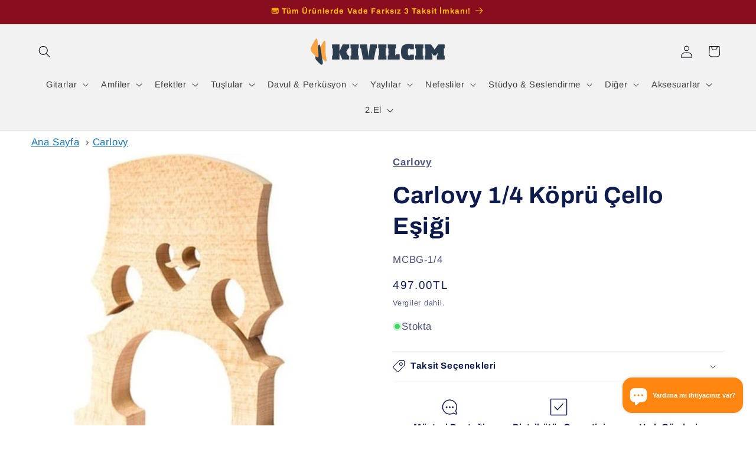

--- FILE ---
content_type: text/html; charset=utf-8
request_url: https://kivilcim.com.tr/products/carlovy-1-4-cello-esigi-kopru
body_size: 36585
content:
<!doctype html>
<html class="js" lang="tr">
  <head>
    <meta charset="utf-8">
    <meta http-equiv="X-UA-Compatible" content="IE=edge">
    <meta name="viewport" content="width=device-width,initial-scale=1">
    <meta name="theme-color" content="">
    <link rel="canonical" href="https://kivilcim.com.tr/products/carlovy-1-4-cello-esigi-kopru"><link rel="icon" type="image/png" href="//kivilcim.com.tr/cdn/shop/files/KivilcimFavicon.svg?crop=center&height=32&v=1703883003&width=32"><link rel="preconnect" href="https://fonts.shopifycdn.com" crossorigin><title>
      Carlovy 1/4 Köprü Çello Eşiği
 &ndash; Kıvılcım Müzik</title>

    

    

<meta property="og:site_name" content="Kıvılcım Müzik">
<meta property="og:url" content="https://kivilcim.com.tr/products/carlovy-1-4-cello-esigi-kopru">
<meta property="og:title" content="Carlovy 1/4 Köprü Çello Eşiği">
<meta property="og:type" content="product">
<meta property="og:description" content="Kıvılcım Müzik"><meta property="og:image" content="http://kivilcim.com.tr/cdn/shop/products/ESIK-CELLO-14-CARLOVY_1.jpg?v=1695818869">
  <meta property="og:image:secure_url" content="https://kivilcim.com.tr/cdn/shop/products/ESIK-CELLO-14-CARLOVY_1.jpg?v=1695818869">
  <meta property="og:image:width" content="375">
  <meta property="og:image:height" content="375"><meta property="og:price:amount" content="497.00">
  <meta property="og:price:currency" content="TRY"><meta name="twitter:card" content="summary_large_image">
<meta name="twitter:title" content="Carlovy 1/4 Köprü Çello Eşiği">
<meta name="twitter:description" content="Kıvılcım Müzik">


    <script src="//kivilcim.com.tr/cdn/shop/t/8/assets/constants.js?v=132983761750457495441727344686" defer="defer"></script>
    <script src="//kivilcim.com.tr/cdn/shop/t/8/assets/pubsub.js?v=158357773527763999511727344688" defer="defer"></script>
    <script src="//kivilcim.com.tr/cdn/shop/t/8/assets/global.js?v=88558128918567037191727344686" defer="defer"></script>
    <script src="//kivilcim.com.tr/cdn/shop/t/8/assets/details-disclosure.js?v=13653116266235556501727344686" defer="defer"></script>
    <script src="//kivilcim.com.tr/cdn/shop/t/8/assets/details-modal.js?v=25581673532751508451727344686" defer="defer"></script>
    <script src="//kivilcim.com.tr/cdn/shop/t/8/assets/search-form.js?v=133129549252120666541727344688" defer="defer"></script><script src="//kivilcim.com.tr/cdn/shop/t/8/assets/animations.js?v=88693664871331136111727344685" defer="defer"></script><script>window.performance && window.performance.mark && window.performance.mark('shopify.content_for_header.start');</script><meta id="shopify-digital-wallet" name="shopify-digital-wallet" content="/80888201526/digital_wallets/dialog">
<link rel="alternate" type="application/json+oembed" href="https://kivilcim.com.tr/products/carlovy-1-4-cello-esigi-kopru.oembed">
<script async="async" src="/checkouts/internal/preloads.js?locale=tr-TR"></script>
<script id="shopify-features" type="application/json">{"accessToken":"05dfdc35869b1b80982fdb214b0510ff","betas":["rich-media-storefront-analytics"],"domain":"kivilcim.com.tr","predictiveSearch":true,"shopId":80888201526,"locale":"tr"}</script>
<script>var Shopify = Shopify || {};
Shopify.shop = "957be6-3.myshopify.com";
Shopify.locale = "tr";
Shopify.currency = {"active":"TRY","rate":"1.0"};
Shopify.country = "TR";
Shopify.theme = {"name":"Refresh (v15)","id":171222270262,"schema_name":"Refresh","schema_version":"15.1.0","theme_store_id":1567,"role":"main"};
Shopify.theme.handle = "null";
Shopify.theme.style = {"id":null,"handle":null};
Shopify.cdnHost = "kivilcim.com.tr/cdn";
Shopify.routes = Shopify.routes || {};
Shopify.routes.root = "/";</script>
<script type="module">!function(o){(o.Shopify=o.Shopify||{}).modules=!0}(window);</script>
<script>!function(o){function n(){var o=[];function n(){o.push(Array.prototype.slice.apply(arguments))}return n.q=o,n}var t=o.Shopify=o.Shopify||{};t.loadFeatures=n(),t.autoloadFeatures=n()}(window);</script>
<script id="shop-js-analytics" type="application/json">{"pageType":"product"}</script>
<script defer="defer" async type="module" src="//kivilcim.com.tr/cdn/shopifycloud/shop-js/modules/v2/client.init-shop-cart-sync_BC8vnVON.tr.esm.js"></script>
<script defer="defer" async type="module" src="//kivilcim.com.tr/cdn/shopifycloud/shop-js/modules/v2/chunk.common_D0BZeXbN.esm.js"></script>
<script defer="defer" async type="module" src="//kivilcim.com.tr/cdn/shopifycloud/shop-js/modules/v2/chunk.modal_DrtnNCDF.esm.js"></script>
<script type="module">
  await import("//kivilcim.com.tr/cdn/shopifycloud/shop-js/modules/v2/client.init-shop-cart-sync_BC8vnVON.tr.esm.js");
await import("//kivilcim.com.tr/cdn/shopifycloud/shop-js/modules/v2/chunk.common_D0BZeXbN.esm.js");
await import("//kivilcim.com.tr/cdn/shopifycloud/shop-js/modules/v2/chunk.modal_DrtnNCDF.esm.js");

  window.Shopify.SignInWithShop?.initShopCartSync?.({"fedCMEnabled":true,"windoidEnabled":true});

</script>
<script>(function() {
  var isLoaded = false;
  function asyncLoad() {
    if (isLoaded) return;
    isLoaded = true;
    var urls = ["https:\/\/cdn.nfcube.com\/instafeed-ad5d995120d5181a4311d011bb958751.js?shop=957be6-3.myshopify.com"];
    for (var i = 0; i < urls.length; i++) {
      var s = document.createElement('script');
      s.type = 'text/javascript';
      s.async = true;
      s.src = urls[i];
      var x = document.getElementsByTagName('script')[0];
      x.parentNode.insertBefore(s, x);
    }
  };
  if(window.attachEvent) {
    window.attachEvent('onload', asyncLoad);
  } else {
    window.addEventListener('load', asyncLoad, false);
  }
})();</script>
<script id="__st">var __st={"a":80888201526,"offset":10800,"reqid":"44912ee8-1d6d-410a-a8ec-f86c91a24737-1769072485","pageurl":"kivilcim.com.tr\/products\/carlovy-1-4-cello-esigi-kopru","u":"65fb58aaf3d7","p":"product","rtyp":"product","rid":8799029592374};</script>
<script>window.ShopifyPaypalV4VisibilityTracking = true;</script>
<script id="captcha-bootstrap">!function(){'use strict';const t='contact',e='account',n='new_comment',o=[[t,t],['blogs',n],['comments',n],[t,'customer']],c=[[e,'customer_login'],[e,'guest_login'],[e,'recover_customer_password'],[e,'create_customer']],r=t=>t.map((([t,e])=>`form[action*='/${t}']:not([data-nocaptcha='true']) input[name='form_type'][value='${e}']`)).join(','),a=t=>()=>t?[...document.querySelectorAll(t)].map((t=>t.form)):[];function s(){const t=[...o],e=r(t);return a(e)}const i='password',u='form_key',d=['recaptcha-v3-token','g-recaptcha-response','h-captcha-response',i],f=()=>{try{return window.sessionStorage}catch{return}},m='__shopify_v',_=t=>t.elements[u];function p(t,e,n=!1){try{const o=window.sessionStorage,c=JSON.parse(o.getItem(e)),{data:r}=function(t){const{data:e,action:n}=t;return t[m]||n?{data:e,action:n}:{data:t,action:n}}(c);for(const[e,n]of Object.entries(r))t.elements[e]&&(t.elements[e].value=n);n&&o.removeItem(e)}catch(o){console.error('form repopulation failed',{error:o})}}const l='form_type',E='cptcha';function T(t){t.dataset[E]=!0}const w=window,h=w.document,L='Shopify',v='ce_forms',y='captcha';let A=!1;((t,e)=>{const n=(g='f06e6c50-85a8-45c8-87d0-21a2b65856fe',I='https://cdn.shopify.com/shopifycloud/storefront-forms-hcaptcha/ce_storefront_forms_captcha_hcaptcha.v1.5.2.iife.js',D={infoText:'hCaptcha ile korunuyor',privacyText:'Gizlilik',termsText:'Koşullar'},(t,e,n)=>{const o=w[L][v],c=o.bindForm;if(c)return c(t,g,e,D).then(n);var r;o.q.push([[t,g,e,D],n]),r=I,A||(h.body.append(Object.assign(h.createElement('script'),{id:'captcha-provider',async:!0,src:r})),A=!0)});var g,I,D;w[L]=w[L]||{},w[L][v]=w[L][v]||{},w[L][v].q=[],w[L][y]=w[L][y]||{},w[L][y].protect=function(t,e){n(t,void 0,e),T(t)},Object.freeze(w[L][y]),function(t,e,n,w,h,L){const[v,y,A,g]=function(t,e,n){const i=e?o:[],u=t?c:[],d=[...i,...u],f=r(d),m=r(i),_=r(d.filter((([t,e])=>n.includes(e))));return[a(f),a(m),a(_),s()]}(w,h,L),I=t=>{const e=t.target;return e instanceof HTMLFormElement?e:e&&e.form},D=t=>v().includes(t);t.addEventListener('submit',(t=>{const e=I(t);if(!e)return;const n=D(e)&&!e.dataset.hcaptchaBound&&!e.dataset.recaptchaBound,o=_(e),c=g().includes(e)&&(!o||!o.value);(n||c)&&t.preventDefault(),c&&!n&&(function(t){try{if(!f())return;!function(t){const e=f();if(!e)return;const n=_(t);if(!n)return;const o=n.value;o&&e.removeItem(o)}(t);const e=Array.from(Array(32),(()=>Math.random().toString(36)[2])).join('');!function(t,e){_(t)||t.append(Object.assign(document.createElement('input'),{type:'hidden',name:u})),t.elements[u].value=e}(t,e),function(t,e){const n=f();if(!n)return;const o=[...t.querySelectorAll(`input[type='${i}']`)].map((({name:t})=>t)),c=[...d,...o],r={};for(const[a,s]of new FormData(t).entries())c.includes(a)||(r[a]=s);n.setItem(e,JSON.stringify({[m]:1,action:t.action,data:r}))}(t,e)}catch(e){console.error('failed to persist form',e)}}(e),e.submit())}));const S=(t,e)=>{t&&!t.dataset[E]&&(n(t,e.some((e=>e===t))),T(t))};for(const o of['focusin','change'])t.addEventListener(o,(t=>{const e=I(t);D(e)&&S(e,y())}));const B=e.get('form_key'),M=e.get(l),P=B&&M;t.addEventListener('DOMContentLoaded',(()=>{const t=y();if(P)for(const e of t)e.elements[l].value===M&&p(e,B);[...new Set([...A(),...v().filter((t=>'true'===t.dataset.shopifyCaptcha))])].forEach((e=>S(e,t)))}))}(h,new URLSearchParams(w.location.search),n,t,e,['guest_login'])})(!0,!0)}();</script>
<script integrity="sha256-4kQ18oKyAcykRKYeNunJcIwy7WH5gtpwJnB7kiuLZ1E=" data-source-attribution="shopify.loadfeatures" defer="defer" src="//kivilcim.com.tr/cdn/shopifycloud/storefront/assets/storefront/load_feature-a0a9edcb.js" crossorigin="anonymous"></script>
<script data-source-attribution="shopify.dynamic_checkout.dynamic.init">var Shopify=Shopify||{};Shopify.PaymentButton=Shopify.PaymentButton||{isStorefrontPortableWallets:!0,init:function(){window.Shopify.PaymentButton.init=function(){};var t=document.createElement("script");t.src="https://kivilcim.com.tr/cdn/shopifycloud/portable-wallets/latest/portable-wallets.tr.js",t.type="module",document.head.appendChild(t)}};
</script>
<script data-source-attribution="shopify.dynamic_checkout.buyer_consent">
  function portableWalletsHideBuyerConsent(e){var t=document.getElementById("shopify-buyer-consent"),n=document.getElementById("shopify-subscription-policy-button");t&&n&&(t.classList.add("hidden"),t.setAttribute("aria-hidden","true"),n.removeEventListener("click",e))}function portableWalletsShowBuyerConsent(e){var t=document.getElementById("shopify-buyer-consent"),n=document.getElementById("shopify-subscription-policy-button");t&&n&&(t.classList.remove("hidden"),t.removeAttribute("aria-hidden"),n.addEventListener("click",e))}window.Shopify?.PaymentButton&&(window.Shopify.PaymentButton.hideBuyerConsent=portableWalletsHideBuyerConsent,window.Shopify.PaymentButton.showBuyerConsent=portableWalletsShowBuyerConsent);
</script>
<script>
  function portableWalletsCleanup(e){e&&e.src&&console.error("Failed to load portable wallets script "+e.src);var t=document.querySelectorAll("shopify-accelerated-checkout .shopify-payment-button__skeleton, shopify-accelerated-checkout-cart .wallet-cart-button__skeleton"),e=document.getElementById("shopify-buyer-consent");for(let e=0;e<t.length;e++)t[e].remove();e&&e.remove()}function portableWalletsNotLoadedAsModule(e){e instanceof ErrorEvent&&"string"==typeof e.message&&e.message.includes("import.meta")&&"string"==typeof e.filename&&e.filename.includes("portable-wallets")&&(window.removeEventListener("error",portableWalletsNotLoadedAsModule),window.Shopify.PaymentButton.failedToLoad=e,"loading"===document.readyState?document.addEventListener("DOMContentLoaded",window.Shopify.PaymentButton.init):window.Shopify.PaymentButton.init())}window.addEventListener("error",portableWalletsNotLoadedAsModule);
</script>

<script type="module" src="https://kivilcim.com.tr/cdn/shopifycloud/portable-wallets/latest/portable-wallets.tr.js" onError="portableWalletsCleanup(this)" crossorigin="anonymous"></script>
<script nomodule>
  document.addEventListener("DOMContentLoaded", portableWalletsCleanup);
</script>

<link id="shopify-accelerated-checkout-styles" rel="stylesheet" media="screen" href="https://kivilcim.com.tr/cdn/shopifycloud/portable-wallets/latest/accelerated-checkout-backwards-compat.css" crossorigin="anonymous">
<style id="shopify-accelerated-checkout-cart">
        #shopify-buyer-consent {
  margin-top: 1em;
  display: inline-block;
  width: 100%;
}

#shopify-buyer-consent.hidden {
  display: none;
}

#shopify-subscription-policy-button {
  background: none;
  border: none;
  padding: 0;
  text-decoration: underline;
  font-size: inherit;
  cursor: pointer;
}

#shopify-subscription-policy-button::before {
  box-shadow: none;
}

      </style>
<script id="sections-script" data-sections="header" defer="defer" src="//kivilcim.com.tr/cdn/shop/t/8/compiled_assets/scripts.js?v=1727"></script>
<script>window.performance && window.performance.mark && window.performance.mark('shopify.content_for_header.end');</script>


    <style data-shopify>
      @font-face {
  font-family: Arimo;
  font-weight: 400;
  font-style: normal;
  font-display: swap;
  src: url("//kivilcim.com.tr/cdn/fonts/arimo/arimo_n4.a7efb558ca22d2002248bbe6f302a98edee38e35.woff2") format("woff2"),
       url("//kivilcim.com.tr/cdn/fonts/arimo/arimo_n4.0da809f7d1d5ede2a73be7094ac00741efdb6387.woff") format("woff");
}

      @font-face {
  font-family: Arimo;
  font-weight: 700;
  font-style: normal;
  font-display: swap;
  src: url("//kivilcim.com.tr/cdn/fonts/arimo/arimo_n7.1d2d0638e6a1228d86beb0e10006e3280ccb2d04.woff2") format("woff2"),
       url("//kivilcim.com.tr/cdn/fonts/arimo/arimo_n7.f4b9139e8eac4a17b38b8707044c20f54c3be479.woff") format("woff");
}

      @font-face {
  font-family: Arimo;
  font-weight: 400;
  font-style: italic;
  font-display: swap;
  src: url("//kivilcim.com.tr/cdn/fonts/arimo/arimo_i4.438ddb21a1b98c7230698d70dc1a21df235701b2.woff2") format("woff2"),
       url("//kivilcim.com.tr/cdn/fonts/arimo/arimo_i4.0e1908a0dc1ec32fabb5a03a0c9ee2083f82e3d7.woff") format("woff");
}

      @font-face {
  font-family: Arimo;
  font-weight: 700;
  font-style: italic;
  font-display: swap;
  src: url("//kivilcim.com.tr/cdn/fonts/arimo/arimo_i7.b9f09537c29041ec8d51f8cdb7c9b8e4f1f82cb1.woff2") format("woff2"),
       url("//kivilcim.com.tr/cdn/fonts/arimo/arimo_i7.ec659fc855f754fd0b1bd052e606bba1058f73da.woff") format("woff");
}

      @font-face {
  font-family: Archivo;
  font-weight: 700;
  font-style: normal;
  font-display: swap;
  src: url("//kivilcim.com.tr/cdn/fonts/archivo/archivo_n7.651b020b3543640c100112be6f1c1b8e816c7f13.woff2") format("woff2"),
       url("//kivilcim.com.tr/cdn/fonts/archivo/archivo_n7.7e9106d320e6594976a7dcb57957f3e712e83c96.woff") format("woff");
}


      
        :root,
        .color-background-1 {
          --color-background: 255,255,255;
        
          --gradient-background: #ffffff;
        

        

        --color-foreground: 14,27,77;
        --color-background-contrast: 191,191,191;
        --color-shadow: 14,27,77;
        --color-button: 71,112,219;
        --color-button-text: 239,240,245;
        --color-secondary-button: 255,255,255;
        --color-secondary-button-text: 14,27,77;
        --color-link: 14,27,77;
        --color-badge-foreground: 14,27,77;
        --color-badge-background: 255,255,255;
        --color-badge-border: 14,27,77;
        --payment-terms-background-color: rgb(255 255 255);
      }
      
        
        .color-background-2 {
          --color-background: 255,255,255;
        
          --gradient-background: #ffffff;
        

        

        --color-foreground: 14,27,77;
        --color-background-contrast: 191,191,191;
        --color-shadow: 14,27,77;
        --color-button: 0,0,0;
        --color-button-text: 255,255,255;
        --color-secondary-button: 255,255,255;
        --color-secondary-button-text: 14,27,77;
        --color-link: 14,27,77;
        --color-badge-foreground: 14,27,77;
        --color-badge-background: 255,255,255;
        --color-badge-border: 14,27,77;
        --payment-terms-background-color: rgb(255 255 255);
      }
      
        
        .color-inverse {
          --color-background: 242,242,242;
        
          --gradient-background: #f2f2f2;
        

        

        --color-foreground: 0,3,11;
        --color-background-contrast: 178,178,178;
        --color-shadow: 14,27,77;
        --color-button: 255,255,255;
        --color-button-text: 14,27,77;
        --color-secondary-button: 242,242,242;
        --color-secondary-button-text: 255,255,255;
        --color-link: 255,255,255;
        --color-badge-foreground: 0,3,11;
        --color-badge-background: 242,242,242;
        --color-badge-border: 0,3,11;
        --payment-terms-background-color: rgb(242 242 242);
      }
      
        
        .color-accent-1 {
          --color-background: 71,112,219;
        
          --gradient-background: #4770db;
        

        

        --color-foreground: 255,255,255;
        --color-background-contrast: 27,57,136;
        --color-shadow: 14,27,77;
        --color-button: 255,255,255;
        --color-button-text: 71,112,219;
        --color-secondary-button: 71,112,219;
        --color-secondary-button-text: 255,255,255;
        --color-link: 255,255,255;
        --color-badge-foreground: 255,255,255;
        --color-badge-background: 71,112,219;
        --color-badge-border: 255,255,255;
        --payment-terms-background-color: rgb(71 112 219);
      }
      
        
        .color-accent-2 {
          --color-background: 250,164,67;
        
          --gradient-background: #faa443;
        

        

        --color-foreground: 44,62,80;
        --color-background-contrast: 185,100,5;
        --color-shadow: 14,27,77;
        --color-button: 255,255,255;
        --color-button-text: 0,3,11;
        --color-secondary-button: 250,164,67;
        --color-secondary-button-text: 255,255,255;
        --color-link: 255,255,255;
        --color-badge-foreground: 44,62,80;
        --color-badge-background: 250,164,67;
        --color-badge-border: 44,62,80;
        --payment-terms-background-color: rgb(250 164 67);
      }
      

      body, .color-background-1, .color-background-2, .color-inverse, .color-accent-1, .color-accent-2 {
        color: rgba(var(--color-foreground), 0.75);
        background-color: rgb(var(--color-background));
      }

      :root {
        --font-body-family: Arimo, sans-serif;
        --font-body-style: normal;
        --font-body-weight: 400;
        --font-body-weight-bold: 700;

        --font-heading-family: Archivo, sans-serif;
        --font-heading-style: normal;
        --font-heading-weight: 700;

        --font-body-scale: 1.05;
        --font-heading-scale: 0.9523809523809523;

        --media-padding: px;
        --media-border-opacity: 0.1;
        --media-border-width: 0px;
        --media-radius: 20px;
        --media-shadow-opacity: 0.0;
        --media-shadow-horizontal-offset: 0px;
        --media-shadow-vertical-offset: 4px;
        --media-shadow-blur-radius: 5px;
        --media-shadow-visible: 0;

        --page-width: 160rem;
        --page-width-margin: 0rem;

        --product-card-image-padding: 1.0rem;
        --product-card-corner-radius: 1.8rem;
        --product-card-text-alignment: left;
        --product-card-border-width: 0.1rem;
        --product-card-border-opacity: 1.0;
        --product-card-shadow-opacity: 0.0;
        --product-card-shadow-visible: 0;
        --product-card-shadow-horizontal-offset: 0.0rem;
        --product-card-shadow-vertical-offset: 0.4rem;
        --product-card-shadow-blur-radius: 0.5rem;

        --collection-card-image-padding: 1.6rem;
        --collection-card-corner-radius: 1.8rem;
        --collection-card-text-alignment: left;
        --collection-card-border-width: 0.1rem;
        --collection-card-border-opacity: 1.0;
        --collection-card-shadow-opacity: 0.0;
        --collection-card-shadow-visible: 0;
        --collection-card-shadow-horizontal-offset: 0.0rem;
        --collection-card-shadow-vertical-offset: 0.4rem;
        --collection-card-shadow-blur-radius: 0.5rem;

        --blog-card-image-padding: 1.6rem;
        --blog-card-corner-radius: 1.8rem;
        --blog-card-text-alignment: left;
        --blog-card-border-width: 0.1rem;
        --blog-card-border-opacity: 1.0;
        --blog-card-shadow-opacity: 0.0;
        --blog-card-shadow-visible: 0;
        --blog-card-shadow-horizontal-offset: 0.0rem;
        --blog-card-shadow-vertical-offset: 0.4rem;
        --blog-card-shadow-blur-radius: 0.5rem;

        --badge-corner-radius: 0.0rem;

        --popup-border-width: 1px;
        --popup-border-opacity: 0.1;
        --popup-corner-radius: 18px;
        --popup-shadow-opacity: 0.0;
        --popup-shadow-horizontal-offset: 0px;
        --popup-shadow-vertical-offset: 4px;
        --popup-shadow-blur-radius: 5px;

        --drawer-border-width: 0px;
        --drawer-border-opacity: 0.1;
        --drawer-shadow-opacity: 0.0;
        --drawer-shadow-horizontal-offset: 0px;
        --drawer-shadow-vertical-offset: 4px;
        --drawer-shadow-blur-radius: 5px;

        --spacing-sections-desktop: 0px;
        --spacing-sections-mobile: 0px;

        --grid-desktop-vertical-spacing: 28px;
        --grid-desktop-horizontal-spacing: 28px;
        --grid-mobile-vertical-spacing: 14px;
        --grid-mobile-horizontal-spacing: 14px;

        --text-boxes-border-opacity: 0.1;
        --text-boxes-border-width: 0px;
        --text-boxes-radius: 20px;
        --text-boxes-shadow-opacity: 0.0;
        --text-boxes-shadow-visible: 0;
        --text-boxes-shadow-horizontal-offset: 0px;
        --text-boxes-shadow-vertical-offset: 4px;
        --text-boxes-shadow-blur-radius: 5px;

        --buttons-radius: 40px;
        --buttons-radius-outset: 41px;
        --buttons-border-width: 1px;
        --buttons-border-opacity: 1.0;
        --buttons-shadow-opacity: 0.0;
        --buttons-shadow-visible: 0;
        --buttons-shadow-horizontal-offset: 0px;
        --buttons-shadow-vertical-offset: 4px;
        --buttons-shadow-blur-radius: 5px;
        --buttons-border-offset: 0.3px;

        --inputs-radius: 26px;
        --inputs-border-width: 1px;
        --inputs-border-opacity: 0.55;
        --inputs-shadow-opacity: 0.0;
        --inputs-shadow-horizontal-offset: 0px;
        --inputs-margin-offset: 0px;
        --inputs-shadow-vertical-offset: 4px;
        --inputs-shadow-blur-radius: 5px;
        --inputs-radius-outset: 27px;

        --variant-pills-radius: 40px;
        --variant-pills-border-width: 1px;
        --variant-pills-border-opacity: 0.55;
        --variant-pills-shadow-opacity: 0.0;
        --variant-pills-shadow-horizontal-offset: 0px;
        --variant-pills-shadow-vertical-offset: 4px;
        --variant-pills-shadow-blur-radius: 5px;
      }

      *,
      *::before,
      *::after {
        box-sizing: inherit;
      }

      html {
        box-sizing: border-box;
        font-size: calc(var(--font-body-scale) * 62.5%);
        height: 100%;
      }

      body {
        display: grid;
        grid-template-rows: auto auto 1fr auto;
        grid-template-columns: 100%;
        min-height: 100%;
        margin: 0;
        font-size: 1.5rem;
        letter-spacing: 0.06rem;
        line-height: calc(1 + 0.8 / var(--font-body-scale));
        font-family: var(--font-body-family);
        font-style: var(--font-body-style);
        font-weight: var(--font-body-weight);
      }

      @media screen and (min-width: 750px) {
        body {
          font-size: 1.6rem;
        }
      }
    </style>

    <link href="//kivilcim.com.tr/cdn/shop/t/8/assets/base.css?v=94266557971103095941727344685" rel="stylesheet" type="text/css" media="all" />
    <link rel="stylesheet" href="//kivilcim.com.tr/cdn/shop/t/8/assets/component-cart-items.css?v=123238115697927560811727344685" media="print" onload="this.media='all'"><link href="//kivilcim.com.tr/cdn/shop/t/8/assets/component-cart-drawer.css?v=112801333748515159671727344685" rel="stylesheet" type="text/css" media="all" />
      <link href="//kivilcim.com.tr/cdn/shop/t/8/assets/component-cart.css?v=165982380921400067651727344685" rel="stylesheet" type="text/css" media="all" />
      <link href="//kivilcim.com.tr/cdn/shop/t/8/assets/component-totals.css?v=15906652033866631521727344686" rel="stylesheet" type="text/css" media="all" />
      <link href="//kivilcim.com.tr/cdn/shop/t/8/assets/component-price.css?v=70172745017360139101727344685" rel="stylesheet" type="text/css" media="all" />
      <link href="//kivilcim.com.tr/cdn/shop/t/8/assets/component-discounts.css?v=152760482443307489271727344685" rel="stylesheet" type="text/css" media="all" />

      <link rel="preload" as="font" href="//kivilcim.com.tr/cdn/fonts/arimo/arimo_n4.a7efb558ca22d2002248bbe6f302a98edee38e35.woff2" type="font/woff2" crossorigin>
      

      <link rel="preload" as="font" href="//kivilcim.com.tr/cdn/fonts/archivo/archivo_n7.651b020b3543640c100112be6f1c1b8e816c7f13.woff2" type="font/woff2" crossorigin>
      
<link
        rel="stylesheet"
        href="//kivilcim.com.tr/cdn/shop/t/8/assets/component-predictive-search.css?v=118923337488134913561727344685"
        media="print"
        onload="this.media='all'"
      ><script>
      if (Shopify.designMode) {
        document.documentElement.classList.add('shopify-design-mode');
      }
    </script>
  <script src="https://cdn.shopify.com/extensions/e8878072-2f6b-4e89-8082-94b04320908d/inbox-1254/assets/inbox-chat-loader.js" type="text/javascript" defer="defer"></script>
<script src="https://cdn.shopify.com/extensions/19689677-6488-4a31-adf3-fcf4359c5fd9/forms-2295/assets/shopify-forms-loader.js" type="text/javascript" defer="defer"></script>
<link href="https://monorail-edge.shopifysvc.com" rel="dns-prefetch">
<script>(function(){if ("sendBeacon" in navigator && "performance" in window) {try {var session_token_from_headers = performance.getEntriesByType('navigation')[0].serverTiming.find(x => x.name == '_s').description;} catch {var session_token_from_headers = undefined;}var session_cookie_matches = document.cookie.match(/_shopify_s=([^;]*)/);var session_token_from_cookie = session_cookie_matches && session_cookie_matches.length === 2 ? session_cookie_matches[1] : "";var session_token = session_token_from_headers || session_token_from_cookie || "";function handle_abandonment_event(e) {var entries = performance.getEntries().filter(function(entry) {return /monorail-edge.shopifysvc.com/.test(entry.name);});if (!window.abandonment_tracked && entries.length === 0) {window.abandonment_tracked = true;var currentMs = Date.now();var navigation_start = performance.timing.navigationStart;var payload = {shop_id: 80888201526,url: window.location.href,navigation_start,duration: currentMs - navigation_start,session_token,page_type: "product"};window.navigator.sendBeacon("https://monorail-edge.shopifysvc.com/v1/produce", JSON.stringify({schema_id: "online_store_buyer_site_abandonment/1.1",payload: payload,metadata: {event_created_at_ms: currentMs,event_sent_at_ms: currentMs}}));}}window.addEventListener('pagehide', handle_abandonment_event);}}());</script>
<script id="web-pixels-manager-setup">(function e(e,d,r,n,o){if(void 0===o&&(o={}),!Boolean(null===(a=null===(i=window.Shopify)||void 0===i?void 0:i.analytics)||void 0===a?void 0:a.replayQueue)){var i,a;window.Shopify=window.Shopify||{};var t=window.Shopify;t.analytics=t.analytics||{};var s=t.analytics;s.replayQueue=[],s.publish=function(e,d,r){return s.replayQueue.push([e,d,r]),!0};try{self.performance.mark("wpm:start")}catch(e){}var l=function(){var e={modern:/Edge?\/(1{2}[4-9]|1[2-9]\d|[2-9]\d{2}|\d{4,})\.\d+(\.\d+|)|Firefox\/(1{2}[4-9]|1[2-9]\d|[2-9]\d{2}|\d{4,})\.\d+(\.\d+|)|Chrom(ium|e)\/(9{2}|\d{3,})\.\d+(\.\d+|)|(Maci|X1{2}).+ Version\/(15\.\d+|(1[6-9]|[2-9]\d|\d{3,})\.\d+)([,.]\d+|)( \(\w+\)|)( Mobile\/\w+|) Safari\/|Chrome.+OPR\/(9{2}|\d{3,})\.\d+\.\d+|(CPU[ +]OS|iPhone[ +]OS|CPU[ +]iPhone|CPU IPhone OS|CPU iPad OS)[ +]+(15[._]\d+|(1[6-9]|[2-9]\d|\d{3,})[._]\d+)([._]\d+|)|Android:?[ /-](13[3-9]|1[4-9]\d|[2-9]\d{2}|\d{4,})(\.\d+|)(\.\d+|)|Android.+Firefox\/(13[5-9]|1[4-9]\d|[2-9]\d{2}|\d{4,})\.\d+(\.\d+|)|Android.+Chrom(ium|e)\/(13[3-9]|1[4-9]\d|[2-9]\d{2}|\d{4,})\.\d+(\.\d+|)|SamsungBrowser\/([2-9]\d|\d{3,})\.\d+/,legacy:/Edge?\/(1[6-9]|[2-9]\d|\d{3,})\.\d+(\.\d+|)|Firefox\/(5[4-9]|[6-9]\d|\d{3,})\.\d+(\.\d+|)|Chrom(ium|e)\/(5[1-9]|[6-9]\d|\d{3,})\.\d+(\.\d+|)([\d.]+$|.*Safari\/(?![\d.]+ Edge\/[\d.]+$))|(Maci|X1{2}).+ Version\/(10\.\d+|(1[1-9]|[2-9]\d|\d{3,})\.\d+)([,.]\d+|)( \(\w+\)|)( Mobile\/\w+|) Safari\/|Chrome.+OPR\/(3[89]|[4-9]\d|\d{3,})\.\d+\.\d+|(CPU[ +]OS|iPhone[ +]OS|CPU[ +]iPhone|CPU IPhone OS|CPU iPad OS)[ +]+(10[._]\d+|(1[1-9]|[2-9]\d|\d{3,})[._]\d+)([._]\d+|)|Android:?[ /-](13[3-9]|1[4-9]\d|[2-9]\d{2}|\d{4,})(\.\d+|)(\.\d+|)|Mobile Safari.+OPR\/([89]\d|\d{3,})\.\d+\.\d+|Android.+Firefox\/(13[5-9]|1[4-9]\d|[2-9]\d{2}|\d{4,})\.\d+(\.\d+|)|Android.+Chrom(ium|e)\/(13[3-9]|1[4-9]\d|[2-9]\d{2}|\d{4,})\.\d+(\.\d+|)|Android.+(UC? ?Browser|UCWEB|U3)[ /]?(15\.([5-9]|\d{2,})|(1[6-9]|[2-9]\d|\d{3,})\.\d+)\.\d+|SamsungBrowser\/(5\.\d+|([6-9]|\d{2,})\.\d+)|Android.+MQ{2}Browser\/(14(\.(9|\d{2,})|)|(1[5-9]|[2-9]\d|\d{3,})(\.\d+|))(\.\d+|)|K[Aa][Ii]OS\/(3\.\d+|([4-9]|\d{2,})\.\d+)(\.\d+|)/},d=e.modern,r=e.legacy,n=navigator.userAgent;return n.match(d)?"modern":n.match(r)?"legacy":"unknown"}(),u="modern"===l?"modern":"legacy",c=(null!=n?n:{modern:"",legacy:""})[u],f=function(e){return[e.baseUrl,"/wpm","/b",e.hashVersion,"modern"===e.buildTarget?"m":"l",".js"].join("")}({baseUrl:d,hashVersion:r,buildTarget:u}),m=function(e){var d=e.version,r=e.bundleTarget,n=e.surface,o=e.pageUrl,i=e.monorailEndpoint;return{emit:function(e){var a=e.status,t=e.errorMsg,s=(new Date).getTime(),l=JSON.stringify({metadata:{event_sent_at_ms:s},events:[{schema_id:"web_pixels_manager_load/3.1",payload:{version:d,bundle_target:r,page_url:o,status:a,surface:n,error_msg:t},metadata:{event_created_at_ms:s}}]});if(!i)return console&&console.warn&&console.warn("[Web Pixels Manager] No Monorail endpoint provided, skipping logging."),!1;try{return self.navigator.sendBeacon.bind(self.navigator)(i,l)}catch(e){}var u=new XMLHttpRequest;try{return u.open("POST",i,!0),u.setRequestHeader("Content-Type","text/plain"),u.send(l),!0}catch(e){return console&&console.warn&&console.warn("[Web Pixels Manager] Got an unhandled error while logging to Monorail."),!1}}}}({version:r,bundleTarget:l,surface:e.surface,pageUrl:self.location.href,monorailEndpoint:e.monorailEndpoint});try{o.browserTarget=l,function(e){var d=e.src,r=e.async,n=void 0===r||r,o=e.onload,i=e.onerror,a=e.sri,t=e.scriptDataAttributes,s=void 0===t?{}:t,l=document.createElement("script"),u=document.querySelector("head"),c=document.querySelector("body");if(l.async=n,l.src=d,a&&(l.integrity=a,l.crossOrigin="anonymous"),s)for(var f in s)if(Object.prototype.hasOwnProperty.call(s,f))try{l.dataset[f]=s[f]}catch(e){}if(o&&l.addEventListener("load",o),i&&l.addEventListener("error",i),u)u.appendChild(l);else{if(!c)throw new Error("Did not find a head or body element to append the script");c.appendChild(l)}}({src:f,async:!0,onload:function(){if(!function(){var e,d;return Boolean(null===(d=null===(e=window.Shopify)||void 0===e?void 0:e.analytics)||void 0===d?void 0:d.initialized)}()){var d=window.webPixelsManager.init(e)||void 0;if(d){var r=window.Shopify.analytics;r.replayQueue.forEach((function(e){var r=e[0],n=e[1],o=e[2];d.publishCustomEvent(r,n,o)})),r.replayQueue=[],r.publish=d.publishCustomEvent,r.visitor=d.visitor,r.initialized=!0}}},onerror:function(){return m.emit({status:"failed",errorMsg:"".concat(f," has failed to load")})},sri:function(e){var d=/^sha384-[A-Za-z0-9+/=]+$/;return"string"==typeof e&&d.test(e)}(c)?c:"",scriptDataAttributes:o}),m.emit({status:"loading"})}catch(e){m.emit({status:"failed",errorMsg:(null==e?void 0:e.message)||"Unknown error"})}}})({shopId: 80888201526,storefrontBaseUrl: "https://kivilcim.com.tr",extensionsBaseUrl: "https://extensions.shopifycdn.com/cdn/shopifycloud/web-pixels-manager",monorailEndpoint: "https://monorail-edge.shopifysvc.com/unstable/produce_batch",surface: "storefront-renderer",enabledBetaFlags: ["2dca8a86"],webPixelsConfigList: [{"id":"784335158","configuration":"{\"config\":\"{\\\"pixel_id\\\":\\\"G-QFKB3J82QT\\\",\\\"target_country\\\":\\\"TR\\\",\\\"gtag_events\\\":[{\\\"type\\\":\\\"search\\\",\\\"action_label\\\":[\\\"G-QFKB3J82QT\\\",\\\"AW-308451687\\\/abDWCLPT0JIZEOeyipMB\\\"]},{\\\"type\\\":\\\"begin_checkout\\\",\\\"action_label\\\":[\\\"G-QFKB3J82QT\\\",\\\"AW-308451687\\\/NnGPCLnT0JIZEOeyipMB\\\"]},{\\\"type\\\":\\\"view_item\\\",\\\"action_label\\\":[\\\"G-QFKB3J82QT\\\",\\\"AW-308451687\\\/iuCTCLDT0JIZEOeyipMB\\\",\\\"MC-5KSEFV23JK\\\"]},{\\\"type\\\":\\\"purchase\\\",\\\"action_label\\\":[\\\"G-QFKB3J82QT\\\",\\\"AW-308451687\\\/eY-fCKrT0JIZEOeyipMB\\\",\\\"MC-5KSEFV23JK\\\"]},{\\\"type\\\":\\\"page_view\\\",\\\"action_label\\\":[\\\"G-QFKB3J82QT\\\",\\\"AW-308451687\\\/Nhr-CK3T0JIZEOeyipMB\\\",\\\"MC-5KSEFV23JK\\\"]},{\\\"type\\\":\\\"add_payment_info\\\",\\\"action_label\\\":[\\\"G-QFKB3J82QT\\\",\\\"AW-308451687\\\/OD-qCLzT0JIZEOeyipMB\\\"]},{\\\"type\\\":\\\"add_to_cart\\\",\\\"action_label\\\":[\\\"G-QFKB3J82QT\\\",\\\"AW-308451687\\\/fIIwCLbT0JIZEOeyipMB\\\"]}],\\\"enable_monitoring_mode\\\":false}\"}","eventPayloadVersion":"v1","runtimeContext":"OPEN","scriptVersion":"b2a88bafab3e21179ed38636efcd8a93","type":"APP","apiClientId":1780363,"privacyPurposes":[],"dataSharingAdjustments":{"protectedCustomerApprovalScopes":["read_customer_address","read_customer_email","read_customer_name","read_customer_personal_data","read_customer_phone"]}},{"id":"shopify-app-pixel","configuration":"{}","eventPayloadVersion":"v1","runtimeContext":"STRICT","scriptVersion":"0450","apiClientId":"shopify-pixel","type":"APP","privacyPurposes":["ANALYTICS","MARKETING"]},{"id":"shopify-custom-pixel","eventPayloadVersion":"v1","runtimeContext":"LAX","scriptVersion":"0450","apiClientId":"shopify-pixel","type":"CUSTOM","privacyPurposes":["ANALYTICS","MARKETING"]}],isMerchantRequest: false,initData: {"shop":{"name":"Kıvılcım Müzik","paymentSettings":{"currencyCode":"TRY"},"myshopifyDomain":"957be6-3.myshopify.com","countryCode":"TR","storefrontUrl":"https:\/\/kivilcim.com.tr"},"customer":null,"cart":null,"checkout":null,"productVariants":[{"price":{"amount":497.0,"currencyCode":"TRY"},"product":{"title":"Carlovy 1\/4 Köprü Çello Eşiği","vendor":"Carlovy","id":"8799029592374","untranslatedTitle":"Carlovy 1\/4 Köprü Çello Eşiği","url":"\/products\/carlovy-1-4-cello-esigi-kopru","type":"Çello Eşiği"},"id":"47094512615734","image":{"src":"\/\/kivilcim.com.tr\/cdn\/shop\/products\/ESIK-CELLO-14-CARLOVY_1.jpg?v=1695818869"},"sku":"MCBG-1\/4","title":"Default Title","untranslatedTitle":"Default Title"}],"purchasingCompany":null},},"https://kivilcim.com.tr/cdn","fcfee988w5aeb613cpc8e4bc33m6693e112",{"modern":"","legacy":""},{"shopId":"80888201526","storefrontBaseUrl":"https:\/\/kivilcim.com.tr","extensionBaseUrl":"https:\/\/extensions.shopifycdn.com\/cdn\/shopifycloud\/web-pixels-manager","surface":"storefront-renderer","enabledBetaFlags":"[\"2dca8a86\"]","isMerchantRequest":"false","hashVersion":"fcfee988w5aeb613cpc8e4bc33m6693e112","publish":"custom","events":"[[\"page_viewed\",{}],[\"product_viewed\",{\"productVariant\":{\"price\":{\"amount\":497.0,\"currencyCode\":\"TRY\"},\"product\":{\"title\":\"Carlovy 1\/4 Köprü Çello Eşiği\",\"vendor\":\"Carlovy\",\"id\":\"8799029592374\",\"untranslatedTitle\":\"Carlovy 1\/4 Köprü Çello Eşiği\",\"url\":\"\/products\/carlovy-1-4-cello-esigi-kopru\",\"type\":\"Çello Eşiği\"},\"id\":\"47094512615734\",\"image\":{\"src\":\"\/\/kivilcim.com.tr\/cdn\/shop\/products\/ESIK-CELLO-14-CARLOVY_1.jpg?v=1695818869\"},\"sku\":\"MCBG-1\/4\",\"title\":\"Default Title\",\"untranslatedTitle\":\"Default Title\"}}]]"});</script><script>
  window.ShopifyAnalytics = window.ShopifyAnalytics || {};
  window.ShopifyAnalytics.meta = window.ShopifyAnalytics.meta || {};
  window.ShopifyAnalytics.meta.currency = 'TRY';
  var meta = {"product":{"id":8799029592374,"gid":"gid:\/\/shopify\/Product\/8799029592374","vendor":"Carlovy","type":"Çello Eşiği","handle":"carlovy-1-4-cello-esigi-kopru","variants":[{"id":47094512615734,"price":49700,"name":"Carlovy 1\/4 Köprü Çello Eşiği","public_title":null,"sku":"MCBG-1\/4"}],"remote":false},"page":{"pageType":"product","resourceType":"product","resourceId":8799029592374,"requestId":"44912ee8-1d6d-410a-a8ec-f86c91a24737-1769072485"}};
  for (var attr in meta) {
    window.ShopifyAnalytics.meta[attr] = meta[attr];
  }
</script>
<script class="analytics">
  (function () {
    var customDocumentWrite = function(content) {
      var jquery = null;

      if (window.jQuery) {
        jquery = window.jQuery;
      } else if (window.Checkout && window.Checkout.$) {
        jquery = window.Checkout.$;
      }

      if (jquery) {
        jquery('body').append(content);
      }
    };

    var hasLoggedConversion = function(token) {
      if (token) {
        return document.cookie.indexOf('loggedConversion=' + token) !== -1;
      }
      return false;
    }

    var setCookieIfConversion = function(token) {
      if (token) {
        var twoMonthsFromNow = new Date(Date.now());
        twoMonthsFromNow.setMonth(twoMonthsFromNow.getMonth() + 2);

        document.cookie = 'loggedConversion=' + token + '; expires=' + twoMonthsFromNow;
      }
    }

    var trekkie = window.ShopifyAnalytics.lib = window.trekkie = window.trekkie || [];
    if (trekkie.integrations) {
      return;
    }
    trekkie.methods = [
      'identify',
      'page',
      'ready',
      'track',
      'trackForm',
      'trackLink'
    ];
    trekkie.factory = function(method) {
      return function() {
        var args = Array.prototype.slice.call(arguments);
        args.unshift(method);
        trekkie.push(args);
        return trekkie;
      };
    };
    for (var i = 0; i < trekkie.methods.length; i++) {
      var key = trekkie.methods[i];
      trekkie[key] = trekkie.factory(key);
    }
    trekkie.load = function(config) {
      trekkie.config = config || {};
      trekkie.config.initialDocumentCookie = document.cookie;
      var first = document.getElementsByTagName('script')[0];
      var script = document.createElement('script');
      script.type = 'text/javascript';
      script.onerror = function(e) {
        var scriptFallback = document.createElement('script');
        scriptFallback.type = 'text/javascript';
        scriptFallback.onerror = function(error) {
                var Monorail = {
      produce: function produce(monorailDomain, schemaId, payload) {
        var currentMs = new Date().getTime();
        var event = {
          schema_id: schemaId,
          payload: payload,
          metadata: {
            event_created_at_ms: currentMs,
            event_sent_at_ms: currentMs
          }
        };
        return Monorail.sendRequest("https://" + monorailDomain + "/v1/produce", JSON.stringify(event));
      },
      sendRequest: function sendRequest(endpointUrl, payload) {
        // Try the sendBeacon API
        if (window && window.navigator && typeof window.navigator.sendBeacon === 'function' && typeof window.Blob === 'function' && !Monorail.isIos12()) {
          var blobData = new window.Blob([payload], {
            type: 'text/plain'
          });

          if (window.navigator.sendBeacon(endpointUrl, blobData)) {
            return true;
          } // sendBeacon was not successful

        } // XHR beacon

        var xhr = new XMLHttpRequest();

        try {
          xhr.open('POST', endpointUrl);
          xhr.setRequestHeader('Content-Type', 'text/plain');
          xhr.send(payload);
        } catch (e) {
          console.log(e);
        }

        return false;
      },
      isIos12: function isIos12() {
        return window.navigator.userAgent.lastIndexOf('iPhone; CPU iPhone OS 12_') !== -1 || window.navigator.userAgent.lastIndexOf('iPad; CPU OS 12_') !== -1;
      }
    };
    Monorail.produce('monorail-edge.shopifysvc.com',
      'trekkie_storefront_load_errors/1.1',
      {shop_id: 80888201526,
      theme_id: 171222270262,
      app_name: "storefront",
      context_url: window.location.href,
      source_url: "//kivilcim.com.tr/cdn/s/trekkie.storefront.1bbfab421998800ff09850b62e84b8915387986d.min.js"});

        };
        scriptFallback.async = true;
        scriptFallback.src = '//kivilcim.com.tr/cdn/s/trekkie.storefront.1bbfab421998800ff09850b62e84b8915387986d.min.js';
        first.parentNode.insertBefore(scriptFallback, first);
      };
      script.async = true;
      script.src = '//kivilcim.com.tr/cdn/s/trekkie.storefront.1bbfab421998800ff09850b62e84b8915387986d.min.js';
      first.parentNode.insertBefore(script, first);
    };
    trekkie.load(
      {"Trekkie":{"appName":"storefront","development":false,"defaultAttributes":{"shopId":80888201526,"isMerchantRequest":null,"themeId":171222270262,"themeCityHash":"15437520010868898091","contentLanguage":"tr","currency":"TRY","eventMetadataId":"af417527-3980-4f77-b60d-fa773d4ffd71"},"isServerSideCookieWritingEnabled":true,"monorailRegion":"shop_domain","enabledBetaFlags":["65f19447"]},"Session Attribution":{},"S2S":{"facebookCapiEnabled":false,"source":"trekkie-storefront-renderer","apiClientId":580111}}
    );

    var loaded = false;
    trekkie.ready(function() {
      if (loaded) return;
      loaded = true;

      window.ShopifyAnalytics.lib = window.trekkie;

      var originalDocumentWrite = document.write;
      document.write = customDocumentWrite;
      try { window.ShopifyAnalytics.merchantGoogleAnalytics.call(this); } catch(error) {};
      document.write = originalDocumentWrite;

      window.ShopifyAnalytics.lib.page(null,{"pageType":"product","resourceType":"product","resourceId":8799029592374,"requestId":"44912ee8-1d6d-410a-a8ec-f86c91a24737-1769072485","shopifyEmitted":true});

      var match = window.location.pathname.match(/checkouts\/(.+)\/(thank_you|post_purchase)/)
      var token = match? match[1]: undefined;
      if (!hasLoggedConversion(token)) {
        setCookieIfConversion(token);
        window.ShopifyAnalytics.lib.track("Viewed Product",{"currency":"TRY","variantId":47094512615734,"productId":8799029592374,"productGid":"gid:\/\/shopify\/Product\/8799029592374","name":"Carlovy 1\/4 Köprü Çello Eşiği","price":"497.00","sku":"MCBG-1\/4","brand":"Carlovy","variant":null,"category":"Çello Eşiği","nonInteraction":true,"remote":false},undefined,undefined,{"shopifyEmitted":true});
      window.ShopifyAnalytics.lib.track("monorail:\/\/trekkie_storefront_viewed_product\/1.1",{"currency":"TRY","variantId":47094512615734,"productId":8799029592374,"productGid":"gid:\/\/shopify\/Product\/8799029592374","name":"Carlovy 1\/4 Köprü Çello Eşiği","price":"497.00","sku":"MCBG-1\/4","brand":"Carlovy","variant":null,"category":"Çello Eşiği","nonInteraction":true,"remote":false,"referer":"https:\/\/kivilcim.com.tr\/products\/carlovy-1-4-cello-esigi-kopru"});
      }
    });


        var eventsListenerScript = document.createElement('script');
        eventsListenerScript.async = true;
        eventsListenerScript.src = "//kivilcim.com.tr/cdn/shopifycloud/storefront/assets/shop_events_listener-3da45d37.js";
        document.getElementsByTagName('head')[0].appendChild(eventsListenerScript);

})();</script>
<script
  defer
  src="https://kivilcim.com.tr/cdn/shopifycloud/perf-kit/shopify-perf-kit-3.0.4.min.js"
  data-application="storefront-renderer"
  data-shop-id="80888201526"
  data-render-region="gcp-us-central1"
  data-page-type="product"
  data-theme-instance-id="171222270262"
  data-theme-name="Refresh"
  data-theme-version="15.1.0"
  data-monorail-region="shop_domain"
  data-resource-timing-sampling-rate="10"
  data-shs="true"
  data-shs-beacon="true"
  data-shs-export-with-fetch="true"
  data-shs-logs-sample-rate="1"
  data-shs-beacon-endpoint="https://kivilcim.com.tr/api/collect"
></script>
</head>

  <body class="gradient animate--hover-3d-lift">
    <a class="skip-to-content-link button visually-hidden" href="#MainContent">
      İçeriğe atla
    </a>

<link href="//kivilcim.com.tr/cdn/shop/t/8/assets/quantity-popover.css?v=129068967981937647381727344688" rel="stylesheet" type="text/css" media="all" />
<link href="//kivilcim.com.tr/cdn/shop/t/8/assets/component-card.css?v=120341546515895839841727344685" rel="stylesheet" type="text/css" media="all" />

<script src="//kivilcim.com.tr/cdn/shop/t/8/assets/cart.js?v=53973376719736494311727344685" defer="defer"></script>
<script src="//kivilcim.com.tr/cdn/shop/t/8/assets/quantity-popover.js?v=987015268078116491727344688" defer="defer"></script>

<style>
  .drawer {
    visibility: hidden;
  }
</style>

<cart-drawer class="drawer is-empty">
  <div id="CartDrawer" class="cart-drawer">
    <div id="CartDrawer-Overlay" class="cart-drawer__overlay"></div>
    <div
      class="drawer__inner gradient color-background-1"
      role="dialog"
      aria-modal="true"
      aria-label="Sepetiniz"
      tabindex="-1"
    ><div class="drawer__inner-empty">
          <div class="cart-drawer__warnings center">
            <div class="cart-drawer__empty-content">
              <h2 class="cart__empty-text">Sepetiniz boş</h2>
              <button
                class="drawer__close"
                type="button"
                onclick="this.closest('cart-drawer').close()"
                aria-label="Kapat"
              >
                <span class="svg-wrapper"><svg xmlns="http://www.w3.org/2000/svg" fill="none" class="icon icon-close" viewBox="0 0 18 17"><path fill="currentColor" d="M.865 15.978a.5.5 0 0 0 .707.707l7.433-7.431 7.579 7.282a.501.501 0 0 0 .846-.37.5.5 0 0 0-.153-.351L9.712 8.546l7.417-7.416a.5.5 0 1 0-.707-.708L8.991 7.853 1.413.573a.5.5 0 1 0-.693.72l7.563 7.268z"/></svg>
</span>
              </button>
              <a href="/collections/all" class="button">
                Alışverişe devam et
              </a><p class="cart__login-title h3">Hesabınız var mı?</p>
                <p class="cart__login-paragraph">
                  Daha hızlı ödeme yapmak için <a href="/account/login" class="link underlined-link">oturum açın</a>.
                </p></div>
          </div></div><div class="drawer__header">
        <h2 class="drawer__heading">Sepetiniz</h2>
        <button
          class="drawer__close"
          type="button"
          onclick="this.closest('cart-drawer').close()"
          aria-label="Kapat"
        >
          <span class="svg-wrapper"><svg xmlns="http://www.w3.org/2000/svg" fill="none" class="icon icon-close" viewBox="0 0 18 17"><path fill="currentColor" d="M.865 15.978a.5.5 0 0 0 .707.707l7.433-7.431 7.579 7.282a.501.501 0 0 0 .846-.37.5.5 0 0 0-.153-.351L9.712 8.546l7.417-7.416a.5.5 0 1 0-.707-.708L8.991 7.853 1.413.573a.5.5 0 1 0-.693.72l7.563 7.268z"/></svg>
</span>
        </button>
      </div>
      <cart-drawer-items
        
          class=" is-empty"
        
      >
        <form
          action="/cart"
          id="CartDrawer-Form"
          class="cart__contents cart-drawer__form"
          method="post"
        >
          <div id="CartDrawer-CartItems" class="drawer__contents js-contents"><p id="CartDrawer-LiveRegionText" class="visually-hidden" role="status"></p>
            <p id="CartDrawer-LineItemStatus" class="visually-hidden" aria-hidden="true" role="status">
              Yükleniyor...
            </p>
          </div>
          <div id="CartDrawer-CartErrors" role="alert"></div>
        </form>
      </cart-drawer-items>
      <div class="drawer__footer"><details id="Details-CartDrawer">
            <summary>
              <span class="summary__title">
                Siparişe özel talimatlar
<svg class="icon icon-caret" viewBox="0 0 10 6"><path fill="currentColor" fill-rule="evenodd" d="M9.354.646a.5.5 0 0 0-.708 0L5 4.293 1.354.646a.5.5 0 0 0-.708.708l4 4a.5.5 0 0 0 .708 0l4-4a.5.5 0 0 0 0-.708" clip-rule="evenodd"/></svg>
</span>
            </summary>
            <cart-note class="cart__note field">
              <label class="visually-hidden" for="CartDrawer-Note">Siparişe özel talimatlar</label>
              <textarea
                id="CartDrawer-Note"
                class="text-area text-area--resize-vertical field__input"
                name="note"
                placeholder="Siparişe özel talimatlar"
              ></textarea>
            </cart-note>
          </details><!-- Start blocks -->
        <!-- Subtotals -->

        <div class="cart-drawer__footer" >
          <div></div>

          <div class="totals" role="status">
            <h2 class="totals__total">Tahmini toplam</h2>
            <p class="totals__total-value">0.00TL</p>
          </div>

          <small class="tax-note caption-large rte">Vergiler dahil. İndirimler ve kargo, ödeme sırasında hesaplanır.
</small>
        </div>

        <!-- CTAs -->

        <div class="cart__ctas" >
          <button
            type="submit"
            id="CartDrawer-Checkout"
            class="cart__checkout-button button"
            name="checkout"
            form="CartDrawer-Form"
            
              disabled
            
          >
            Ödeme
          </button>
        </div>
      </div>
    </div>
  </div>
</cart-drawer>
<!-- BEGIN sections: header-group -->
<div id="shopify-section-sections--23286800220470__announcement-bar" class="shopify-section shopify-section-group-header-group announcement-bar-section"><link href="//kivilcim.com.tr/cdn/shop/t/8/assets/component-slideshow.css?v=17933591812325749411727344686" rel="stylesheet" type="text/css" media="all" />
<link href="//kivilcim.com.tr/cdn/shop/t/8/assets/component-slider.css?v=14039311878856620671727344686" rel="stylesheet" type="text/css" media="all" />

  <link href="//kivilcim.com.tr/cdn/shop/t/8/assets/component-list-social.css?v=35792976012981934991727344685" rel="stylesheet" type="text/css" media="all" />


<div
  class="utility-bar color-inverse gradient utility-bar--bottom-border"
  
>
  <div class="page-width utility-bar__grid"><div
        class="announcement-bar"
        role="region"
        aria-label="Duyuru"
        
      ><a
              href="#"
              class="announcement-bar__link link link--text focus-inset animate-arrow"
            ><p class="announcement-bar__message h5">
            <span>💳 Tüm Ürünlerde Vade Farksız 3 Taksit İmkanı!</span><svg xmlns="http://www.w3.org/2000/svg" fill="none" class="icon icon-arrow" viewBox="0 0 14 10"><path fill="currentColor" fill-rule="evenodd" d="M8.537.808a.5.5 0 0 1 .817-.162l4 4a.5.5 0 0 1 0 .708l-4 4a.5.5 0 1 1-.708-.708L11.793 5.5H1a.5.5 0 0 1 0-1h10.793L8.646 1.354a.5.5 0 0 1-.109-.546" clip-rule="evenodd"/></svg>
</p></a></div><div class="localization-wrapper">
</div>
  </div>
</div>


<style> #shopify-section-sections--23286800220470__announcement-bar .gradient {background: #880d1e;} #shopify-section-sections--23286800220470__announcement-bar .announcement-bar__message {color: #ffba08;} </style></div><div id="shopify-section-sections--23286800220470__header" class="shopify-section shopify-section-group-header-group section-header"><link rel="stylesheet" href="//kivilcim.com.tr/cdn/shop/t/8/assets/component-list-menu.css?v=151968516119678728991727344685" media="print" onload="this.media='all'">
<link rel="stylesheet" href="//kivilcim.com.tr/cdn/shop/t/8/assets/component-search.css?v=165164710990765432851727344685" media="print" onload="this.media='all'">
<link rel="stylesheet" href="//kivilcim.com.tr/cdn/shop/t/8/assets/component-menu-drawer.css?v=147478906057189667651727344685" media="print" onload="this.media='all'">
<link rel="stylesheet" href="//kivilcim.com.tr/cdn/shop/t/8/assets/component-cart-notification.css?v=54116361853792938221727344685" media="print" onload="this.media='all'"><link rel="stylesheet" href="//kivilcim.com.tr/cdn/shop/t/8/assets/component-price.css?v=70172745017360139101727344685" media="print" onload="this.media='all'"><link rel="stylesheet" href="//kivilcim.com.tr/cdn/shop/t/8/assets/component-mega-menu.css?v=10110889665867715061727344685" media="print" onload="this.media='all'"><style>
  header-drawer {
    justify-self: start;
    margin-left: -1.2rem;
  }@media screen and (min-width: 990px) {
      header-drawer {
        display: none;
      }
    }.menu-drawer-container {
    display: flex;
  }

  .list-menu {
    list-style: none;
    padding: 0;
    margin: 0;
  }

  .list-menu--inline {
    display: inline-flex;
    flex-wrap: wrap;
  }

  summary.list-menu__item {
    padding-right: 2.7rem;
  }

  .list-menu__item {
    display: flex;
    align-items: center;
    line-height: calc(1 + 0.3 / var(--font-body-scale));
  }

  .list-menu__item--link {
    text-decoration: none;
    padding-bottom: 1rem;
    padding-top: 1rem;
    line-height: calc(1 + 0.8 / var(--font-body-scale));
  }

  @media screen and (min-width: 750px) {
    .list-menu__item--link {
      padding-bottom: 0.5rem;
      padding-top: 0.5rem;
    }
  }
</style><style data-shopify>.header {
    padding: 6px 3rem 6px 3rem;
  }

  .section-header {
    position: sticky; /* This is for fixing a Safari z-index issue. PR #2147 */
    margin-bottom: 0px;
  }

  @media screen and (min-width: 750px) {
    .section-header {
      margin-bottom: 0px;
    }
  }

  @media screen and (min-width: 990px) {
    .header {
      padding-top: 12px;
      padding-bottom: 12px;
    }
  }</style><script src="//kivilcim.com.tr/cdn/shop/t/8/assets/cart-notification.js?v=133508293167896966491727344685" defer="defer"></script><sticky-header data-sticky-type="on-scroll-up" class="header-wrapper color-inverse gradient header-wrapper--border-bottom"><header class="header header--top-center header--mobile-center page-width header--has-menu header--has-social header--has-account">

<header-drawer data-breakpoint="tablet">
  <details id="Details-menu-drawer-container" class="menu-drawer-container">
    <summary
      class="header__icon header__icon--menu header__icon--summary link focus-inset"
      aria-label="Menü"
    >
      <span><svg xmlns="http://www.w3.org/2000/svg" fill="none" class="icon icon-hamburger" viewBox="0 0 18 16"><path fill="currentColor" d="M1 .5a.5.5 0 1 0 0 1h15.71a.5.5 0 0 0 0-1zM.5 8a.5.5 0 0 1 .5-.5h15.71a.5.5 0 0 1 0 1H1A.5.5 0 0 1 .5 8m0 7a.5.5 0 0 1 .5-.5h15.71a.5.5 0 0 1 0 1H1a.5.5 0 0 1-.5-.5"/></svg>
<svg xmlns="http://www.w3.org/2000/svg" fill="none" class="icon icon-close" viewBox="0 0 18 17"><path fill="currentColor" d="M.865 15.978a.5.5 0 0 0 .707.707l7.433-7.431 7.579 7.282a.501.501 0 0 0 .846-.37.5.5 0 0 0-.153-.351L9.712 8.546l7.417-7.416a.5.5 0 1 0-.707-.708L8.991 7.853 1.413.573a.5.5 0 1 0-.693.72l7.563 7.268z"/></svg>
</span>
    </summary>
    <div id="menu-drawer" class="gradient menu-drawer motion-reduce color-inverse">
      <div class="menu-drawer__inner-container">
        <div class="menu-drawer__navigation-container">
          <nav class="menu-drawer__navigation">
            <ul class="menu-drawer__menu has-submenu list-menu" role="list"><li><details id="Details-menu-drawer-menu-item-1">
                      <summary
                        id="HeaderDrawer-gitarlar"
                        class="menu-drawer__menu-item list-menu__item link link--text focus-inset"
                      >
                        Gitarlar
                        <span class="svg-wrapper"><svg xmlns="http://www.w3.org/2000/svg" fill="none" class="icon icon-arrow" viewBox="0 0 14 10"><path fill="currentColor" fill-rule="evenodd" d="M8.537.808a.5.5 0 0 1 .817-.162l4 4a.5.5 0 0 1 0 .708l-4 4a.5.5 0 1 1-.708-.708L11.793 5.5H1a.5.5 0 0 1 0-1h10.793L8.646 1.354a.5.5 0 0 1-.109-.546" clip-rule="evenodd"/></svg>
</span>
                        <span class="svg-wrapper"><svg class="icon icon-caret" viewBox="0 0 10 6"><path fill="currentColor" fill-rule="evenodd" d="M9.354.646a.5.5 0 0 0-.708 0L5 4.293 1.354.646a.5.5 0 0 0-.708.708l4 4a.5.5 0 0 0 .708 0l4-4a.5.5 0 0 0 0-.708" clip-rule="evenodd"/></svg>
</span>
                      </summary>
                      <div
                        id="link-gitarlar"
                        class="menu-drawer__submenu has-submenu gradient motion-reduce"
                        tabindex="-1"
                      >
                        <div class="menu-drawer__inner-submenu">
                          <button class="menu-drawer__close-button link link--text focus-inset" aria-expanded="true">
                            <span class="svg-wrapper"><svg xmlns="http://www.w3.org/2000/svg" fill="none" class="icon icon-arrow" viewBox="0 0 14 10"><path fill="currentColor" fill-rule="evenodd" d="M8.537.808a.5.5 0 0 1 .817-.162l4 4a.5.5 0 0 1 0 .708l-4 4a.5.5 0 1 1-.708-.708L11.793 5.5H1a.5.5 0 0 1 0-1h10.793L8.646 1.354a.5.5 0 0 1-.109-.546" clip-rule="evenodd"/></svg>
</span>
                            Gitarlar
                          </button>
                          <ul class="menu-drawer__menu list-menu" role="list" tabindex="-1"><li><details id="Details-menu-drawer-gitarlar-elektro-gitarlar">
                                    <summary
                                      id="HeaderDrawer-gitarlar-elektro-gitarlar"
                                      class="menu-drawer__menu-item link link--text list-menu__item focus-inset"
                                    >
                                      Elektro Gitarlar
                                      <span class="svg-wrapper"><svg xmlns="http://www.w3.org/2000/svg" fill="none" class="icon icon-arrow" viewBox="0 0 14 10"><path fill="currentColor" fill-rule="evenodd" d="M8.537.808a.5.5 0 0 1 .817-.162l4 4a.5.5 0 0 1 0 .708l-4 4a.5.5 0 1 1-.708-.708L11.793 5.5H1a.5.5 0 0 1 0-1h10.793L8.646 1.354a.5.5 0 0 1-.109-.546" clip-rule="evenodd"/></svg>
</span>
                                      <span class="svg-wrapper"><svg class="icon icon-caret" viewBox="0 0 10 6"><path fill="currentColor" fill-rule="evenodd" d="M9.354.646a.5.5 0 0 0-.708 0L5 4.293 1.354.646a.5.5 0 0 0-.708.708l4 4a.5.5 0 0 0 .708 0l4-4a.5.5 0 0 0 0-.708" clip-rule="evenodd"/></svg>
</span>
                                    </summary>
                                    <div
                                      id="childlink-elektro-gitarlar"
                                      class="menu-drawer__submenu has-submenu gradient motion-reduce"
                                    >
                                      <button
                                        class="menu-drawer__close-button link link--text focus-inset"
                                        aria-expanded="true"
                                      >
                                        <span class="svg-wrapper"><svg xmlns="http://www.w3.org/2000/svg" fill="none" class="icon icon-arrow" viewBox="0 0 14 10"><path fill="currentColor" fill-rule="evenodd" d="M8.537.808a.5.5 0 0 1 .817-.162l4 4a.5.5 0 0 1 0 .708l-4 4a.5.5 0 1 1-.708-.708L11.793 5.5H1a.5.5 0 0 1 0-1h10.793L8.646 1.354a.5.5 0 0 1-.109-.546" clip-rule="evenodd"/></svg>
</span>
                                        Elektro Gitarlar
                                      </button>
                                      <ul
                                        class="menu-drawer__menu list-menu"
                                        role="list"
                                        tabindex="-1"
                                      ><li>
                                            <a
                                              id="HeaderDrawer-gitarlar-elektro-gitarlar-elektro-gitar"
                                              href="/collections/elektro-gitarlar"
                                              class="menu-drawer__menu-item link link--text list-menu__item focus-inset"
                                              
                                            >
                                              Elektro Gitar
                                            </a>
                                          </li><li>
                                            <a
                                              id="HeaderDrawer-gitarlar-elektro-gitarlar-elektro-gitar-seti"
                                              href="/collections/elektro-gitar-setleri"
                                              class="menu-drawer__menu-item link link--text list-menu__item focus-inset"
                                              
                                            >
                                              Elektro Gitar Seti
                                            </a>
                                          </li><li>
                                            <a
                                              id="HeaderDrawer-gitarlar-elektro-gitarlar-fender-elektro-gitar"
                                              href="/collections/fender-elektro-gitar"
                                              class="menu-drawer__menu-item link link--text list-menu__item focus-inset"
                                              
                                            >
                                              Fender Elektro Gitar
                                            </a>
                                          </li><li>
                                            <a
                                              id="HeaderDrawer-gitarlar-elektro-gitarlar-ibanez-elektro-gitar"
                                              href="/collections/ibanez-elektro-gitarlar"
                                              class="menu-drawer__menu-item link link--text list-menu__item focus-inset"
                                              
                                            >
                                              Ibanez Elektro Gitar
                                            </a>
                                          </li></ul>
                                    </div>
                                  </details></li><li><details id="Details-menu-drawer-gitarlar-akustik-gitarlar">
                                    <summary
                                      id="HeaderDrawer-gitarlar-akustik-gitarlar"
                                      class="menu-drawer__menu-item link link--text list-menu__item focus-inset"
                                    >
                                      Akustik Gitarlar
                                      <span class="svg-wrapper"><svg xmlns="http://www.w3.org/2000/svg" fill="none" class="icon icon-arrow" viewBox="0 0 14 10"><path fill="currentColor" fill-rule="evenodd" d="M8.537.808a.5.5 0 0 1 .817-.162l4 4a.5.5 0 0 1 0 .708l-4 4a.5.5 0 1 1-.708-.708L11.793 5.5H1a.5.5 0 0 1 0-1h10.793L8.646 1.354a.5.5 0 0 1-.109-.546" clip-rule="evenodd"/></svg>
</span>
                                      <span class="svg-wrapper"><svg class="icon icon-caret" viewBox="0 0 10 6"><path fill="currentColor" fill-rule="evenodd" d="M9.354.646a.5.5 0 0 0-.708 0L5 4.293 1.354.646a.5.5 0 0 0-.708.708l4 4a.5.5 0 0 0 .708 0l4-4a.5.5 0 0 0 0-.708" clip-rule="evenodd"/></svg>
</span>
                                    </summary>
                                    <div
                                      id="childlink-akustik-gitarlar"
                                      class="menu-drawer__submenu has-submenu gradient motion-reduce"
                                    >
                                      <button
                                        class="menu-drawer__close-button link link--text focus-inset"
                                        aria-expanded="true"
                                      >
                                        <span class="svg-wrapper"><svg xmlns="http://www.w3.org/2000/svg" fill="none" class="icon icon-arrow" viewBox="0 0 14 10"><path fill="currentColor" fill-rule="evenodd" d="M8.537.808a.5.5 0 0 1 .817-.162l4 4a.5.5 0 0 1 0 .708l-4 4a.5.5 0 1 1-.708-.708L11.793 5.5H1a.5.5 0 0 1 0-1h10.793L8.646 1.354a.5.5 0 0 1-.109-.546" clip-rule="evenodd"/></svg>
</span>
                                        Akustik Gitarlar
                                      </button>
                                      <ul
                                        class="menu-drawer__menu list-menu"
                                        role="list"
                                        tabindex="-1"
                                      ><li>
                                            <a
                                              id="HeaderDrawer-gitarlar-akustik-gitarlar-akustik-gitar"
                                              href="/collections/akustik-gitarlar"
                                              class="menu-drawer__menu-item link link--text list-menu__item focus-inset"
                                              
                                            >
                                              Akustik Gitar
                                            </a>
                                          </li><li>
                                            <a
                                              id="HeaderDrawer-gitarlar-akustik-gitarlar-elektro-akustik-gitar"
                                              href="/collections/elektro-akustik-gitarlar"
                                              class="menu-drawer__menu-item link link--text list-menu__item focus-inset"
                                              
                                            >
                                              Elektro Akustik Gitar
                                            </a>
                                          </li><li>
                                            <a
                                              id="HeaderDrawer-gitarlar-akustik-gitarlar-akustik-bas-gitar"
                                              href="/collections/akustik-bas-gitarlar"
                                              class="menu-drawer__menu-item link link--text list-menu__item focus-inset"
                                              
                                            >
                                              Akustik Bas Gitar
                                            </a>
                                          </li><li>
                                            <a
                                              id="HeaderDrawer-gitarlar-akustik-gitarlar-akustik-gitar-seti"
                                              href="/collections/akustik-gitar-setleri"
                                              class="menu-drawer__menu-item link link--text list-menu__item focus-inset"
                                              
                                            >
                                              Akustik Gitar Seti
                                            </a>
                                          </li></ul>
                                    </div>
                                  </details></li><li><details id="Details-menu-drawer-gitarlar-bas-gitarlar">
                                    <summary
                                      id="HeaderDrawer-gitarlar-bas-gitarlar"
                                      class="menu-drawer__menu-item link link--text list-menu__item focus-inset"
                                    >
                                      Bas Gitarlar
                                      <span class="svg-wrapper"><svg xmlns="http://www.w3.org/2000/svg" fill="none" class="icon icon-arrow" viewBox="0 0 14 10"><path fill="currentColor" fill-rule="evenodd" d="M8.537.808a.5.5 0 0 1 .817-.162l4 4a.5.5 0 0 1 0 .708l-4 4a.5.5 0 1 1-.708-.708L11.793 5.5H1a.5.5 0 0 1 0-1h10.793L8.646 1.354a.5.5 0 0 1-.109-.546" clip-rule="evenodd"/></svg>
</span>
                                      <span class="svg-wrapper"><svg class="icon icon-caret" viewBox="0 0 10 6"><path fill="currentColor" fill-rule="evenodd" d="M9.354.646a.5.5 0 0 0-.708 0L5 4.293 1.354.646a.5.5 0 0 0-.708.708l4 4a.5.5 0 0 0 .708 0l4-4a.5.5 0 0 0 0-.708" clip-rule="evenodd"/></svg>
</span>
                                    </summary>
                                    <div
                                      id="childlink-bas-gitarlar"
                                      class="menu-drawer__submenu has-submenu gradient motion-reduce"
                                    >
                                      <button
                                        class="menu-drawer__close-button link link--text focus-inset"
                                        aria-expanded="true"
                                      >
                                        <span class="svg-wrapper"><svg xmlns="http://www.w3.org/2000/svg" fill="none" class="icon icon-arrow" viewBox="0 0 14 10"><path fill="currentColor" fill-rule="evenodd" d="M8.537.808a.5.5 0 0 1 .817-.162l4 4a.5.5 0 0 1 0 .708l-4 4a.5.5 0 1 1-.708-.708L11.793 5.5H1a.5.5 0 0 1 0-1h10.793L8.646 1.354a.5.5 0 0 1-.109-.546" clip-rule="evenodd"/></svg>
</span>
                                        Bas Gitarlar
                                      </button>
                                      <ul
                                        class="menu-drawer__menu list-menu"
                                        role="list"
                                        tabindex="-1"
                                      ><li>
                                            <a
                                              id="HeaderDrawer-gitarlar-bas-gitarlar-4-telli-bas"
                                              href="/collections/4-telli-bas-gitarlar"
                                              class="menu-drawer__menu-item link link--text list-menu__item focus-inset"
                                              
                                            >
                                              4 Telli Bas
                                            </a>
                                          </li><li>
                                            <a
                                              id="HeaderDrawer-gitarlar-bas-gitarlar-5-telli-bas"
                                              href="/collections/5-telli-bas-gitarlar"
                                              class="menu-drawer__menu-item link link--text list-menu__item focus-inset"
                                              
                                            >
                                              5 Telli Bas
                                            </a>
                                          </li><li>
                                            <a
                                              id="HeaderDrawer-gitarlar-bas-gitarlar-6-telli-bas"
                                              href="/collections/6-telli-bas-gitarlar"
                                              class="menu-drawer__menu-item link link--text list-menu__item focus-inset"
                                              
                                            >
                                              6 Telli Bas
                                            </a>
                                          </li><li>
                                            <a
                                              id="HeaderDrawer-gitarlar-bas-gitarlar-bas-gitar-seti"
                                              href="/collections/bas-gitar-setleri"
                                              class="menu-drawer__menu-item link link--text list-menu__item focus-inset"
                                              
                                            >
                                              Bas Gitar Seti
                                            </a>
                                          </li></ul>
                                    </div>
                                  </details></li><li><details id="Details-menu-drawer-gitarlar-klasik-gitarlar">
                                    <summary
                                      id="HeaderDrawer-gitarlar-klasik-gitarlar"
                                      class="menu-drawer__menu-item link link--text list-menu__item focus-inset"
                                    >
                                      Klasik Gitarlar
                                      <span class="svg-wrapper"><svg xmlns="http://www.w3.org/2000/svg" fill="none" class="icon icon-arrow" viewBox="0 0 14 10"><path fill="currentColor" fill-rule="evenodd" d="M8.537.808a.5.5 0 0 1 .817-.162l4 4a.5.5 0 0 1 0 .708l-4 4a.5.5 0 1 1-.708-.708L11.793 5.5H1a.5.5 0 0 1 0-1h10.793L8.646 1.354a.5.5 0 0 1-.109-.546" clip-rule="evenodd"/></svg>
</span>
                                      <span class="svg-wrapper"><svg class="icon icon-caret" viewBox="0 0 10 6"><path fill="currentColor" fill-rule="evenodd" d="M9.354.646a.5.5 0 0 0-.708 0L5 4.293 1.354.646a.5.5 0 0 0-.708.708l4 4a.5.5 0 0 0 .708 0l4-4a.5.5 0 0 0 0-.708" clip-rule="evenodd"/></svg>
</span>
                                    </summary>
                                    <div
                                      id="childlink-klasik-gitarlar"
                                      class="menu-drawer__submenu has-submenu gradient motion-reduce"
                                    >
                                      <button
                                        class="menu-drawer__close-button link link--text focus-inset"
                                        aria-expanded="true"
                                      >
                                        <span class="svg-wrapper"><svg xmlns="http://www.w3.org/2000/svg" fill="none" class="icon icon-arrow" viewBox="0 0 14 10"><path fill="currentColor" fill-rule="evenodd" d="M8.537.808a.5.5 0 0 1 .817-.162l4 4a.5.5 0 0 1 0 .708l-4 4a.5.5 0 1 1-.708-.708L11.793 5.5H1a.5.5 0 0 1 0-1h10.793L8.646 1.354a.5.5 0 0 1-.109-.546" clip-rule="evenodd"/></svg>
</span>
                                        Klasik Gitarlar
                                      </button>
                                      <ul
                                        class="menu-drawer__menu list-menu"
                                        role="list"
                                        tabindex="-1"
                                      ><li>
                                            <a
                                              id="HeaderDrawer-gitarlar-klasik-gitarlar-klasik-gitar"
                                              href="/collections/klasik-gitarlar"
                                              class="menu-drawer__menu-item link link--text list-menu__item focus-inset"
                                              
                                            >
                                              Klasik Gitar
                                            </a>
                                          </li><li>
                                            <a
                                              id="HeaderDrawer-gitarlar-klasik-gitarlar-elektro-klasik-gitar"
                                              href="/collections/elektro-klasik-gitarlar"
                                              class="menu-drawer__menu-item link link--text list-menu__item focus-inset"
                                              
                                            >
                                              Elektro Klasik Gitar
                                            </a>
                                          </li></ul>
                                    </div>
                                  </details></li><li><details id="Details-menu-drawer-gitarlar-ukuleleler">
                                    <summary
                                      id="HeaderDrawer-gitarlar-ukuleleler"
                                      class="menu-drawer__menu-item link link--text list-menu__item focus-inset"
                                    >
                                      Ukuleleler
                                      <span class="svg-wrapper"><svg xmlns="http://www.w3.org/2000/svg" fill="none" class="icon icon-arrow" viewBox="0 0 14 10"><path fill="currentColor" fill-rule="evenodd" d="M8.537.808a.5.5 0 0 1 .817-.162l4 4a.5.5 0 0 1 0 .708l-4 4a.5.5 0 1 1-.708-.708L11.793 5.5H1a.5.5 0 0 1 0-1h10.793L8.646 1.354a.5.5 0 0 1-.109-.546" clip-rule="evenodd"/></svg>
</span>
                                      <span class="svg-wrapper"><svg class="icon icon-caret" viewBox="0 0 10 6"><path fill="currentColor" fill-rule="evenodd" d="M9.354.646a.5.5 0 0 0-.708 0L5 4.293 1.354.646a.5.5 0 0 0-.708.708l4 4a.5.5 0 0 0 .708 0l4-4a.5.5 0 0 0 0-.708" clip-rule="evenodd"/></svg>
</span>
                                    </summary>
                                    <div
                                      id="childlink-ukuleleler"
                                      class="menu-drawer__submenu has-submenu gradient motion-reduce"
                                    >
                                      <button
                                        class="menu-drawer__close-button link link--text focus-inset"
                                        aria-expanded="true"
                                      >
                                        <span class="svg-wrapper"><svg xmlns="http://www.w3.org/2000/svg" fill="none" class="icon icon-arrow" viewBox="0 0 14 10"><path fill="currentColor" fill-rule="evenodd" d="M8.537.808a.5.5 0 0 1 .817-.162l4 4a.5.5 0 0 1 0 .708l-4 4a.5.5 0 1 1-.708-.708L11.793 5.5H1a.5.5 0 0 1 0-1h10.793L8.646 1.354a.5.5 0 0 1-.109-.546" clip-rule="evenodd"/></svg>
</span>
                                        Ukuleleler
                                      </button>
                                      <ul
                                        class="menu-drawer__menu list-menu"
                                        role="list"
                                        tabindex="-1"
                                      ><li>
                                            <a
                                              id="HeaderDrawer-gitarlar-ukuleleler-soprano-ukulele"
                                              href="/collections/soprano-ukuleleler"
                                              class="menu-drawer__menu-item link link--text list-menu__item focus-inset"
                                              
                                            >
                                              Soprano Ukulele
                                            </a>
                                          </li><li>
                                            <a
                                              id="HeaderDrawer-gitarlar-ukuleleler-concert-ukulele"
                                              href="/collections/concert-ukuleleler"
                                              class="menu-drawer__menu-item link link--text list-menu__item focus-inset"
                                              
                                            >
                                              Concert Ukulele
                                            </a>
                                          </li><li>
                                            <a
                                              id="HeaderDrawer-gitarlar-ukuleleler-tenor-ukulele"
                                              href="/collections/tenor-ukuleleler"
                                              class="menu-drawer__menu-item link link--text list-menu__item focus-inset"
                                              
                                            >
                                              Tenor Ukulele
                                            </a>
                                          </li><li>
                                            <a
                                              id="HeaderDrawer-gitarlar-ukuleleler-ukulele-teli"
                                              href="/collections/ukulele-telleri"
                                              class="menu-drawer__menu-item link link--text list-menu__item focus-inset"
                                              
                                            >
                                              Ukulele Teli
                                            </a>
                                          </li></ul>
                                    </div>
                                  </details></li><li><details id="Details-menu-drawer-gitarlar-gitar-telleri">
                                    <summary
                                      id="HeaderDrawer-gitarlar-gitar-telleri"
                                      class="menu-drawer__menu-item link link--text list-menu__item focus-inset"
                                    >
                                      Gitar Telleri
                                      <span class="svg-wrapper"><svg xmlns="http://www.w3.org/2000/svg" fill="none" class="icon icon-arrow" viewBox="0 0 14 10"><path fill="currentColor" fill-rule="evenodd" d="M8.537.808a.5.5 0 0 1 .817-.162l4 4a.5.5 0 0 1 0 .708l-4 4a.5.5 0 1 1-.708-.708L11.793 5.5H1a.5.5 0 0 1 0-1h10.793L8.646 1.354a.5.5 0 0 1-.109-.546" clip-rule="evenodd"/></svg>
</span>
                                      <span class="svg-wrapper"><svg class="icon icon-caret" viewBox="0 0 10 6"><path fill="currentColor" fill-rule="evenodd" d="M9.354.646a.5.5 0 0 0-.708 0L5 4.293 1.354.646a.5.5 0 0 0-.708.708l4 4a.5.5 0 0 0 .708 0l4-4a.5.5 0 0 0 0-.708" clip-rule="evenodd"/></svg>
</span>
                                    </summary>
                                    <div
                                      id="childlink-gitar-telleri"
                                      class="menu-drawer__submenu has-submenu gradient motion-reduce"
                                    >
                                      <button
                                        class="menu-drawer__close-button link link--text focus-inset"
                                        aria-expanded="true"
                                      >
                                        <span class="svg-wrapper"><svg xmlns="http://www.w3.org/2000/svg" fill="none" class="icon icon-arrow" viewBox="0 0 14 10"><path fill="currentColor" fill-rule="evenodd" d="M8.537.808a.5.5 0 0 1 .817-.162l4 4a.5.5 0 0 1 0 .708l-4 4a.5.5 0 1 1-.708-.708L11.793 5.5H1a.5.5 0 0 1 0-1h10.793L8.646 1.354a.5.5 0 0 1-.109-.546" clip-rule="evenodd"/></svg>
</span>
                                        Gitar Telleri
                                      </button>
                                      <ul
                                        class="menu-drawer__menu list-menu"
                                        role="list"
                                        tabindex="-1"
                                      ><li>
                                            <a
                                              id="HeaderDrawer-gitarlar-gitar-telleri-akustik-gitar-teli"
                                              href="/collections/akustik-gitar-telleri"
                                              class="menu-drawer__menu-item link link--text list-menu__item focus-inset"
                                              
                                            >
                                              Akustik Gitar Teli
                                            </a>
                                          </li><li>
                                            <a
                                              id="HeaderDrawer-gitarlar-gitar-telleri-bas-gitar-teli"
                                              href="/collections/bas-gitar-telleri"
                                              class="menu-drawer__menu-item link link--text list-menu__item focus-inset"
                                              
                                            >
                                              Bas Gitar Teli
                                            </a>
                                          </li><li>
                                            <a
                                              id="HeaderDrawer-gitarlar-gitar-telleri-elektro-gitar-teli"
                                              href="/collections/elektro-gitar-telleri"
                                              class="menu-drawer__menu-item link link--text list-menu__item focus-inset"
                                              
                                            >
                                              Elektro Gitar Teli
                                            </a>
                                          </li><li>
                                            <a
                                              id="HeaderDrawer-gitarlar-gitar-telleri-klasik-gitar-teli"
                                              href="/collections/klasik-gitar-telleri"
                                              class="menu-drawer__menu-item link link--text list-menu__item focus-inset"
                                              
                                            >
                                              Klasik Gitar Teli
                                            </a>
                                          </li></ul>
                                    </div>
                                  </details></li><li><details id="Details-menu-drawer-gitarlar-gitar-aksesuarlari">
                                    <summary
                                      id="HeaderDrawer-gitarlar-gitar-aksesuarlari"
                                      class="menu-drawer__menu-item link link--text list-menu__item focus-inset"
                                    >
                                      Gitar Aksesuarları
                                      <span class="svg-wrapper"><svg xmlns="http://www.w3.org/2000/svg" fill="none" class="icon icon-arrow" viewBox="0 0 14 10"><path fill="currentColor" fill-rule="evenodd" d="M8.537.808a.5.5 0 0 1 .817-.162l4 4a.5.5 0 0 1 0 .708l-4 4a.5.5 0 1 1-.708-.708L11.793 5.5H1a.5.5 0 0 1 0-1h10.793L8.646 1.354a.5.5 0 0 1-.109-.546" clip-rule="evenodd"/></svg>
</span>
                                      <span class="svg-wrapper"><svg class="icon icon-caret" viewBox="0 0 10 6"><path fill="currentColor" fill-rule="evenodd" d="M9.354.646a.5.5 0 0 0-.708 0L5 4.293 1.354.646a.5.5 0 0 0-.708.708l4 4a.5.5 0 0 0 .708 0l4-4a.5.5 0 0 0 0-.708" clip-rule="evenodd"/></svg>
</span>
                                    </summary>
                                    <div
                                      id="childlink-gitar-aksesuarlari"
                                      class="menu-drawer__submenu has-submenu gradient motion-reduce"
                                    >
                                      <button
                                        class="menu-drawer__close-button link link--text focus-inset"
                                        aria-expanded="true"
                                      >
                                        <span class="svg-wrapper"><svg xmlns="http://www.w3.org/2000/svg" fill="none" class="icon icon-arrow" viewBox="0 0 14 10"><path fill="currentColor" fill-rule="evenodd" d="M8.537.808a.5.5 0 0 1 .817-.162l4 4a.5.5 0 0 1 0 .708l-4 4a.5.5 0 1 1-.708-.708L11.793 5.5H1a.5.5 0 0 1 0-1h10.793L8.646 1.354a.5.5 0 0 1-.109-.546" clip-rule="evenodd"/></svg>
</span>
                                        Gitar Aksesuarları
                                      </button>
                                      <ul
                                        class="menu-drawer__menu list-menu"
                                        role="list"
                                        tabindex="-1"
                                      ><li>
                                            <a
                                              id="HeaderDrawer-gitarlar-gitar-aksesuarlari-akort-aleti"
                                              href="/collections/akort-aletleri"
                                              class="menu-drawer__menu-item link link--text list-menu__item focus-inset"
                                              
                                            >
                                              Akort Aleti
                                            </a>
                                          </li><li>
                                            <a
                                              id="HeaderDrawer-gitarlar-gitar-aksesuarlari-aski"
                                              href="/collections/gitar-askilari-kilitler-ve-dugmeler"
                                              class="menu-drawer__menu-item link link--text list-menu__item focus-inset"
                                              
                                            >
                                              Askı
                                            </a>
                                          </li><li>
                                            <a
                                              id="HeaderDrawer-gitarlar-gitar-aksesuarlari-pena"
                                              href="/collections/penalar"
                                              class="menu-drawer__menu-item link link--text list-menu__item focus-inset"
                                              
                                            >
                                              Pena
                                            </a>
                                          </li><li>
                                            <a
                                              id="HeaderDrawer-gitarlar-gitar-aksesuarlari-stand"
                                              href="/collections/gitar-standlari"
                                              class="menu-drawer__menu-item link link--text list-menu__item focus-inset"
                                              
                                            >
                                              Stand
                                            </a>
                                          </li><li>
                                            <a
                                              id="HeaderDrawer-gitarlar-gitar-aksesuarlari-temizlik-ve-bakim"
                                              href="/collections/gitar-temizlik-ve-bakim"
                                              class="menu-drawer__menu-item link link--text list-menu__item focus-inset"
                                              
                                            >
                                              Temizlik ve Bakım
                                            </a>
                                          </li><li>
                                            <a
                                              id="HeaderDrawer-gitarlar-gitar-aksesuarlari-tel-sarici"
                                              href="/collections/tel-saricilar"
                                              class="menu-drawer__menu-item link link--text list-menu__item focus-inset"
                                              
                                            >
                                              Tel Sarıcı
                                            </a>
                                          </li><li>
                                            <a
                                              id="HeaderDrawer-gitarlar-gitar-aksesuarlari-kapo"
                                              href="/collections/kapolar"
                                              class="menu-drawer__menu-item link link--text list-menu__item focus-inset"
                                              
                                            >
                                              Kapo
                                            </a>
                                          </li><li>
                                            <a
                                              id="HeaderDrawer-gitarlar-gitar-aksesuarlari-slide-yuzugu"
                                              href="/collections/gitar-slide-yuzukleri"
                                              class="menu-drawer__menu-item link link--text list-menu__item focus-inset"
                                              
                                            >
                                              Slide Yüzüğü
                                            </a>
                                          </li><li>
                                            <a
                                              id="HeaderDrawer-gitarlar-gitar-aksesuarlari-fretwrap"
                                              href="/collections/gitar-fretwrap"
                                              class="menu-drawer__menu-item link link--text list-menu__item focus-inset"
                                              
                                            >
                                              FretWrap
                                            </a>
                                          </li></ul>
                                    </div>
                                  </details></li><li><details id="Details-menu-drawer-gitarlar-gitar-parcalari">
                                    <summary
                                      id="HeaderDrawer-gitarlar-gitar-parcalari"
                                      class="menu-drawer__menu-item link link--text list-menu__item focus-inset"
                                    >
                                      Gitar Parçaları
                                      <span class="svg-wrapper"><svg xmlns="http://www.w3.org/2000/svg" fill="none" class="icon icon-arrow" viewBox="0 0 14 10"><path fill="currentColor" fill-rule="evenodd" d="M8.537.808a.5.5 0 0 1 .817-.162l4 4a.5.5 0 0 1 0 .708l-4 4a.5.5 0 1 1-.708-.708L11.793 5.5H1a.5.5 0 0 1 0-1h10.793L8.646 1.354a.5.5 0 0 1-.109-.546" clip-rule="evenodd"/></svg>
</span>
                                      <span class="svg-wrapper"><svg class="icon icon-caret" viewBox="0 0 10 6"><path fill="currentColor" fill-rule="evenodd" d="M9.354.646a.5.5 0 0 0-.708 0L5 4.293 1.354.646a.5.5 0 0 0-.708.708l4 4a.5.5 0 0 0 .708 0l4-4a.5.5 0 0 0 0-.708" clip-rule="evenodd"/></svg>
</span>
                                    </summary>
                                    <div
                                      id="childlink-gitar-parcalari"
                                      class="menu-drawer__submenu has-submenu gradient motion-reduce"
                                    >
                                      <button
                                        class="menu-drawer__close-button link link--text focus-inset"
                                        aria-expanded="true"
                                      >
                                        <span class="svg-wrapper"><svg xmlns="http://www.w3.org/2000/svg" fill="none" class="icon icon-arrow" viewBox="0 0 14 10"><path fill="currentColor" fill-rule="evenodd" d="M8.537.808a.5.5 0 0 1 .817-.162l4 4a.5.5 0 0 1 0 .708l-4 4a.5.5 0 1 1-.708-.708L11.793 5.5H1a.5.5 0 0 1 0-1h10.793L8.646 1.354a.5.5 0 0 1-.109-.546" clip-rule="evenodd"/></svg>
</span>
                                        Gitar Parçaları
                                      </button>
                                      <ul
                                        class="menu-drawer__menu list-menu"
                                        role="list"
                                        tabindex="-1"
                                      ><li>
                                            <a
                                              id="HeaderDrawer-gitarlar-gitar-parcalari-burgu"
                                              href="/collections/gitar-burgulari"
                                              class="menu-drawer__menu-item link link--text list-menu__item focus-inset"
                                              
                                            >
                                              Burgu
                                            </a>
                                          </li><li>
                                            <a
                                              id="HeaderDrawer-gitarlar-gitar-parcalari-manyetik"
                                              href="/collections/gitar-manyetikleri"
                                              class="menu-drawer__menu-item link link--text list-menu__item focus-inset"
                                              
                                            >
                                              Manyetik
                                            </a>
                                          </li><li>
                                            <a
                                              id="HeaderDrawer-gitarlar-gitar-parcalari-pickguard"
                                              href="/collections/pickguard"
                                              class="menu-drawer__menu-item link link--text list-menu__item focus-inset"
                                              
                                            >
                                              Pickguard
                                            </a>
                                          </li><li>
                                            <a
                                              id="HeaderDrawer-gitarlar-gitar-parcalari-kopru"
                                              href="/collections/gitar-kopru-ve-parcalari"
                                              class="menu-drawer__menu-item link link--text list-menu__item focus-inset"
                                              
                                            >
                                              Köprü
                                            </a>
                                          </li><li>
                                            <a
                                              id="HeaderDrawer-gitarlar-gitar-parcalari-tremolo-kolu"
                                              href="/collections/tremolo-kollari-ve-yaylar"
                                              class="menu-drawer__menu-item link link--text list-menu__item focus-inset"
                                              
                                            >
                                              Tremolo Kolu
                                            </a>
                                          </li><li>
                                            <a
                                              id="HeaderDrawer-gitarlar-gitar-parcalari-potans-ve-dugmeler"
                                              href="/collections/potans-ve-dugmeler"
                                              class="menu-drawer__menu-item link link--text list-menu__item focus-inset"
                                              
                                            >
                                              Potans ve Düğmeler
                                            </a>
                                          </li><li>
                                            <a
                                              id="HeaderDrawer-gitarlar-gitar-parcalari-fret-seti"
                                              href="/collections/gitar-fret-setleri"
                                              class="menu-drawer__menu-item link link--text list-menu__item focus-inset"
                                              
                                            >
                                              Fret Seti
                                            </a>
                                          </li><li>
                                            <a
                                              id="HeaderDrawer-gitarlar-gitar-parcalari-esik"
                                              href="/collections/gitar-esikleri"
                                              class="menu-drawer__menu-item link link--text list-menu__item focus-inset"
                                              
                                            >
                                              Eşik
                                            </a>
                                          </li><li>
                                            <a
                                              id="HeaderDrawer-gitarlar-gitar-parcalari-switch"
                                              href="/collections/switchler"
                                              class="menu-drawer__menu-item link link--text list-menu__item focus-inset"
                                              
                                            >
                                              Switch
                                            </a>
                                          </li></ul>
                                    </div>
                                  </details></li><li><details id="Details-menu-drawer-gitarlar-gitar-cantalari">
                                    <summary
                                      id="HeaderDrawer-gitarlar-gitar-cantalari"
                                      class="menu-drawer__menu-item link link--text list-menu__item focus-inset"
                                    >
                                      Gitar Çantaları
                                      <span class="svg-wrapper"><svg xmlns="http://www.w3.org/2000/svg" fill="none" class="icon icon-arrow" viewBox="0 0 14 10"><path fill="currentColor" fill-rule="evenodd" d="M8.537.808a.5.5 0 0 1 .817-.162l4 4a.5.5 0 0 1 0 .708l-4 4a.5.5 0 1 1-.708-.708L11.793 5.5H1a.5.5 0 0 1 0-1h10.793L8.646 1.354a.5.5 0 0 1-.109-.546" clip-rule="evenodd"/></svg>
</span>
                                      <span class="svg-wrapper"><svg class="icon icon-caret" viewBox="0 0 10 6"><path fill="currentColor" fill-rule="evenodd" d="M9.354.646a.5.5 0 0 0-.708 0L5 4.293 1.354.646a.5.5 0 0 0-.708.708l4 4a.5.5 0 0 0 .708 0l4-4a.5.5 0 0 0 0-.708" clip-rule="evenodd"/></svg>
</span>
                                    </summary>
                                    <div
                                      id="childlink-gitar-cantalari"
                                      class="menu-drawer__submenu has-submenu gradient motion-reduce"
                                    >
                                      <button
                                        class="menu-drawer__close-button link link--text focus-inset"
                                        aria-expanded="true"
                                      >
                                        <span class="svg-wrapper"><svg xmlns="http://www.w3.org/2000/svg" fill="none" class="icon icon-arrow" viewBox="0 0 14 10"><path fill="currentColor" fill-rule="evenodd" d="M8.537.808a.5.5 0 0 1 .817-.162l4 4a.5.5 0 0 1 0 .708l-4 4a.5.5 0 1 1-.708-.708L11.793 5.5H1a.5.5 0 0 1 0-1h10.793L8.646 1.354a.5.5 0 0 1-.109-.546" clip-rule="evenodd"/></svg>
</span>
                                        Gitar Çantaları
                                      </button>
                                      <ul
                                        class="menu-drawer__menu list-menu"
                                        role="list"
                                        tabindex="-1"
                                      ><li>
                                            <a
                                              id="HeaderDrawer-gitarlar-gitar-cantalari-akustik-gitar-cantasi"
                                              href="/collections/akustik-gitar-cantalari"
                                              class="menu-drawer__menu-item link link--text list-menu__item focus-inset"
                                              
                                            >
                                              Akustik Gitar Çantası
                                            </a>
                                          </li><li>
                                            <a
                                              id="HeaderDrawer-gitarlar-gitar-cantalari-bas-gitar-cantasi"
                                              href="/collections/bas-gitar-cantalari"
                                              class="menu-drawer__menu-item link link--text list-menu__item focus-inset"
                                              
                                            >
                                              Bas Gitar Çantası
                                            </a>
                                          </li><li>
                                            <a
                                              id="HeaderDrawer-gitarlar-gitar-cantalari-elektro-gitar-cantasi"
                                              href="/collections/elektro-gitar-cantalari"
                                              class="menu-drawer__menu-item link link--text list-menu__item focus-inset"
                                              
                                            >
                                              Elektro Gitar Çantası
                                            </a>
                                          </li><li>
                                            <a
                                              id="HeaderDrawer-gitarlar-gitar-cantalari-ukulele-cantasi"
                                              href="/collections/ukulele-cantalari"
                                              class="menu-drawer__menu-item link link--text list-menu__item focus-inset"
                                              
                                            >
                                              Ukulele Çantası
                                            </a>
                                          </li><li>
                                            <a
                                              id="HeaderDrawer-gitarlar-gitar-cantalari-wagon-gitar-cantalari"
                                              href="/collections/wagon-gitar-cantalari"
                                              class="menu-drawer__menu-item link link--text list-menu__item focus-inset"
                                              
                                            >
                                              Wagon Gitar Çantaları
                                            </a>
                                          </li></ul>
                                    </div>
                                  </details></li></ul>
                        </div>
                      </div>
                    </details></li><li><details id="Details-menu-drawer-menu-item-2">
                      <summary
                        id="HeaderDrawer-amfiler"
                        class="menu-drawer__menu-item list-menu__item link link--text focus-inset"
                      >
                        Amfiler
                        <span class="svg-wrapper"><svg xmlns="http://www.w3.org/2000/svg" fill="none" class="icon icon-arrow" viewBox="0 0 14 10"><path fill="currentColor" fill-rule="evenodd" d="M8.537.808a.5.5 0 0 1 .817-.162l4 4a.5.5 0 0 1 0 .708l-4 4a.5.5 0 1 1-.708-.708L11.793 5.5H1a.5.5 0 0 1 0-1h10.793L8.646 1.354a.5.5 0 0 1-.109-.546" clip-rule="evenodd"/></svg>
</span>
                        <span class="svg-wrapper"><svg class="icon icon-caret" viewBox="0 0 10 6"><path fill="currentColor" fill-rule="evenodd" d="M9.354.646a.5.5 0 0 0-.708 0L5 4.293 1.354.646a.5.5 0 0 0-.708.708l4 4a.5.5 0 0 0 .708 0l4-4a.5.5 0 0 0 0-.708" clip-rule="evenodd"/></svg>
</span>
                      </summary>
                      <div
                        id="link-amfiler"
                        class="menu-drawer__submenu has-submenu gradient motion-reduce"
                        tabindex="-1"
                      >
                        <div class="menu-drawer__inner-submenu">
                          <button class="menu-drawer__close-button link link--text focus-inset" aria-expanded="true">
                            <span class="svg-wrapper"><svg xmlns="http://www.w3.org/2000/svg" fill="none" class="icon icon-arrow" viewBox="0 0 14 10"><path fill="currentColor" fill-rule="evenodd" d="M8.537.808a.5.5 0 0 1 .817-.162l4 4a.5.5 0 0 1 0 .708l-4 4a.5.5 0 1 1-.708-.708L11.793 5.5H1a.5.5 0 0 1 0-1h10.793L8.646 1.354a.5.5 0 0 1-.109-.546" clip-rule="evenodd"/></svg>
</span>
                            Amfiler
                          </button>
                          <ul class="menu-drawer__menu list-menu" role="list" tabindex="-1"><li><details id="Details-menu-drawer-amfiler-elektro-gitar-amfileri">
                                    <summary
                                      id="HeaderDrawer-amfiler-elektro-gitar-amfileri"
                                      class="menu-drawer__menu-item link link--text list-menu__item focus-inset"
                                    >
                                      Elektro Gitar Amfileri
                                      <span class="svg-wrapper"><svg xmlns="http://www.w3.org/2000/svg" fill="none" class="icon icon-arrow" viewBox="0 0 14 10"><path fill="currentColor" fill-rule="evenodd" d="M8.537.808a.5.5 0 0 1 .817-.162l4 4a.5.5 0 0 1 0 .708l-4 4a.5.5 0 1 1-.708-.708L11.793 5.5H1a.5.5 0 0 1 0-1h10.793L8.646 1.354a.5.5 0 0 1-.109-.546" clip-rule="evenodd"/></svg>
</span>
                                      <span class="svg-wrapper"><svg class="icon icon-caret" viewBox="0 0 10 6"><path fill="currentColor" fill-rule="evenodd" d="M9.354.646a.5.5 0 0 0-.708 0L5 4.293 1.354.646a.5.5 0 0 0-.708.708l4 4a.5.5 0 0 0 .708 0l4-4a.5.5 0 0 0 0-.708" clip-rule="evenodd"/></svg>
</span>
                                    </summary>
                                    <div
                                      id="childlink-elektro-gitar-amfileri"
                                      class="menu-drawer__submenu has-submenu gradient motion-reduce"
                                    >
                                      <button
                                        class="menu-drawer__close-button link link--text focus-inset"
                                        aria-expanded="true"
                                      >
                                        <span class="svg-wrapper"><svg xmlns="http://www.w3.org/2000/svg" fill="none" class="icon icon-arrow" viewBox="0 0 14 10"><path fill="currentColor" fill-rule="evenodd" d="M8.537.808a.5.5 0 0 1 .817-.162l4 4a.5.5 0 0 1 0 .708l-4 4a.5.5 0 1 1-.708-.708L11.793 5.5H1a.5.5 0 0 1 0-1h10.793L8.646 1.354a.5.5 0 0 1-.109-.546" clip-rule="evenodd"/></svg>
</span>
                                        Elektro Gitar Amfileri
                                      </button>
                                      <ul
                                        class="menu-drawer__menu list-menu"
                                        role="list"
                                        tabindex="-1"
                                      ><li>
                                            <a
                                              id="HeaderDrawer-amfiler-elektro-gitar-amfileri-kombo-amfi"
                                              href="/collections/elektro-gitar-kombo-amfileri"
                                              class="menu-drawer__menu-item link link--text list-menu__item focus-inset"
                                              
                                            >
                                              Kombo Amfi
                                            </a>
                                          </li><li>
                                            <a
                                              id="HeaderDrawer-amfiler-elektro-gitar-amfileri-kafa-amfi"
                                              href="/collections/elektro-gitar-kafa-amfileri"
                                              class="menu-drawer__menu-item link link--text list-menu__item focus-inset"
                                              
                                            >
                                              Kafa Amfi
                                            </a>
                                          </li><li>
                                            <a
                                              id="HeaderDrawer-amfiler-elektro-gitar-amfileri-amfi-kabini"
                                              href="/collections/elektro-gitar-amfi-kabinleri"
                                              class="menu-drawer__menu-item link link--text list-menu__item focus-inset"
                                              
                                            >
                                              Amfi Kabini
                                            </a>
                                          </li></ul>
                                    </div>
                                  </details></li><li><details id="Details-menu-drawer-amfiler-bas-gitar-amfileri">
                                    <summary
                                      id="HeaderDrawer-amfiler-bas-gitar-amfileri"
                                      class="menu-drawer__menu-item link link--text list-menu__item focus-inset"
                                    >
                                      Bas Gitar Amfileri
                                      <span class="svg-wrapper"><svg xmlns="http://www.w3.org/2000/svg" fill="none" class="icon icon-arrow" viewBox="0 0 14 10"><path fill="currentColor" fill-rule="evenodd" d="M8.537.808a.5.5 0 0 1 .817-.162l4 4a.5.5 0 0 1 0 .708l-4 4a.5.5 0 1 1-.708-.708L11.793 5.5H1a.5.5 0 0 1 0-1h10.793L8.646 1.354a.5.5 0 0 1-.109-.546" clip-rule="evenodd"/></svg>
</span>
                                      <span class="svg-wrapper"><svg class="icon icon-caret" viewBox="0 0 10 6"><path fill="currentColor" fill-rule="evenodd" d="M9.354.646a.5.5 0 0 0-.708 0L5 4.293 1.354.646a.5.5 0 0 0-.708.708l4 4a.5.5 0 0 0 .708 0l4-4a.5.5 0 0 0 0-.708" clip-rule="evenodd"/></svg>
</span>
                                    </summary>
                                    <div
                                      id="childlink-bas-gitar-amfileri"
                                      class="menu-drawer__submenu has-submenu gradient motion-reduce"
                                    >
                                      <button
                                        class="menu-drawer__close-button link link--text focus-inset"
                                        aria-expanded="true"
                                      >
                                        <span class="svg-wrapper"><svg xmlns="http://www.w3.org/2000/svg" fill="none" class="icon icon-arrow" viewBox="0 0 14 10"><path fill="currentColor" fill-rule="evenodd" d="M8.537.808a.5.5 0 0 1 .817-.162l4 4a.5.5 0 0 1 0 .708l-4 4a.5.5 0 1 1-.708-.708L11.793 5.5H1a.5.5 0 0 1 0-1h10.793L8.646 1.354a.5.5 0 0 1-.109-.546" clip-rule="evenodd"/></svg>
</span>
                                        Bas Gitar Amfileri
                                      </button>
                                      <ul
                                        class="menu-drawer__menu list-menu"
                                        role="list"
                                        tabindex="-1"
                                      ><li>
                                            <a
                                              id="HeaderDrawer-amfiler-bas-gitar-amfileri-kombo-bas-amfi"
                                              href="/collections/kombo-bas-gitar-amfileri"
                                              class="menu-drawer__menu-item link link--text list-menu__item focus-inset"
                                              
                                            >
                                              Kombo Bas Amfi
                                            </a>
                                          </li><li>
                                            <a
                                              id="HeaderDrawer-amfiler-bas-gitar-amfileri-bas-kafa-amfi"
                                              href="/collections/bas-gitar-kafa-amfileri"
                                              class="menu-drawer__menu-item link link--text list-menu__item focus-inset"
                                              
                                            >
                                              Bas Kafa Amfi
                                            </a>
                                          </li><li>
                                            <a
                                              id="HeaderDrawer-amfiler-bas-gitar-amfileri-bas-amfi-kabini"
                                              href="/collections/bas-gitar-amfi-kabinleri"
                                              class="menu-drawer__menu-item link link--text list-menu__item focus-inset"
                                              
                                            >
                                              Bas Amfi Kabini
                                            </a>
                                          </li></ul>
                                    </div>
                                  </details></li><li><a
                                    id="HeaderDrawer-amfiler-akustik-gitar-amfileri"
                                    href="/collections/akustik-gitar-amfileri"
                                    class="menu-drawer__menu-item link link--text list-menu__item focus-inset"
                                    
                                  >
                                    Akustik Gitar Amfileri
                                  </a></li><li><a
                                    id="HeaderDrawer-amfiler-kulaklik-amfisi"
                                    href="/collections/kulaklik-amfileri"
                                    class="menu-drawer__menu-item link link--text list-menu__item focus-inset"
                                    
                                  >
                                    Kulaklık Amfisi
                                  </a></li></ul>
                        </div>
                      </div>
                    </details></li><li><details id="Details-menu-drawer-menu-item-3">
                      <summary
                        id="HeaderDrawer-efektler"
                        class="menu-drawer__menu-item list-menu__item link link--text focus-inset"
                      >
                        Efektler
                        <span class="svg-wrapper"><svg xmlns="http://www.w3.org/2000/svg" fill="none" class="icon icon-arrow" viewBox="0 0 14 10"><path fill="currentColor" fill-rule="evenodd" d="M8.537.808a.5.5 0 0 1 .817-.162l4 4a.5.5 0 0 1 0 .708l-4 4a.5.5 0 1 1-.708-.708L11.793 5.5H1a.5.5 0 0 1 0-1h10.793L8.646 1.354a.5.5 0 0 1-.109-.546" clip-rule="evenodd"/></svg>
</span>
                        <span class="svg-wrapper"><svg class="icon icon-caret" viewBox="0 0 10 6"><path fill="currentColor" fill-rule="evenodd" d="M9.354.646a.5.5 0 0 0-.708 0L5 4.293 1.354.646a.5.5 0 0 0-.708.708l4 4a.5.5 0 0 0 .708 0l4-4a.5.5 0 0 0 0-.708" clip-rule="evenodd"/></svg>
</span>
                      </summary>
                      <div
                        id="link-efektler"
                        class="menu-drawer__submenu has-submenu gradient motion-reduce"
                        tabindex="-1"
                      >
                        <div class="menu-drawer__inner-submenu">
                          <button class="menu-drawer__close-button link link--text focus-inset" aria-expanded="true">
                            <span class="svg-wrapper"><svg xmlns="http://www.w3.org/2000/svg" fill="none" class="icon icon-arrow" viewBox="0 0 14 10"><path fill="currentColor" fill-rule="evenodd" d="M8.537.808a.5.5 0 0 1 .817-.162l4 4a.5.5 0 0 1 0 .708l-4 4a.5.5 0 1 1-.708-.708L11.793 5.5H1a.5.5 0 0 1 0-1h10.793L8.646 1.354a.5.5 0 0 1-.109-.546" clip-rule="evenodd"/></svg>
</span>
                            Efektler
                          </button>
                          <ul class="menu-drawer__menu list-menu" role="list" tabindex="-1"><li><details id="Details-menu-drawer-efektler-efekt-pedallari">
                                    <summary
                                      id="HeaderDrawer-efektler-efekt-pedallari"
                                      class="menu-drawer__menu-item link link--text list-menu__item focus-inset"
                                    >
                                      Efekt Pedalları
                                      <span class="svg-wrapper"><svg xmlns="http://www.w3.org/2000/svg" fill="none" class="icon icon-arrow" viewBox="0 0 14 10"><path fill="currentColor" fill-rule="evenodd" d="M8.537.808a.5.5 0 0 1 .817-.162l4 4a.5.5 0 0 1 0 .708l-4 4a.5.5 0 1 1-.708-.708L11.793 5.5H1a.5.5 0 0 1 0-1h10.793L8.646 1.354a.5.5 0 0 1-.109-.546" clip-rule="evenodd"/></svg>
</span>
                                      <span class="svg-wrapper"><svg class="icon icon-caret" viewBox="0 0 10 6"><path fill="currentColor" fill-rule="evenodd" d="M9.354.646a.5.5 0 0 0-.708 0L5 4.293 1.354.646a.5.5 0 0 0-.708.708l4 4a.5.5 0 0 0 .708 0l4-4a.5.5 0 0 0 0-.708" clip-rule="evenodd"/></svg>
</span>
                                    </summary>
                                    <div
                                      id="childlink-efekt-pedallari"
                                      class="menu-drawer__submenu has-submenu gradient motion-reduce"
                                    >
                                      <button
                                        class="menu-drawer__close-button link link--text focus-inset"
                                        aria-expanded="true"
                                      >
                                        <span class="svg-wrapper"><svg xmlns="http://www.w3.org/2000/svg" fill="none" class="icon icon-arrow" viewBox="0 0 14 10"><path fill="currentColor" fill-rule="evenodd" d="M8.537.808a.5.5 0 0 1 .817-.162l4 4a.5.5 0 0 1 0 .708l-4 4a.5.5 0 1 1-.708-.708L11.793 5.5H1a.5.5 0 0 1 0-1h10.793L8.646 1.354a.5.5 0 0 1-.109-.546" clip-rule="evenodd"/></svg>
</span>
                                        Efekt Pedalları
                                      </button>
                                      <ul
                                        class="menu-drawer__menu list-menu"
                                        role="list"
                                        tabindex="-1"
                                      ><li>
                                            <a
                                              id="HeaderDrawer-efektler-efekt-pedallari-chorus"
                                              href="/collections/chorus-pedallari"
                                              class="menu-drawer__menu-item link link--text list-menu__item focus-inset"
                                              
                                            >
                                              Chorus
                                            </a>
                                          </li><li>
                                            <a
                                              id="HeaderDrawer-efektler-efekt-pedallari-compressor"
                                              href="/collections/compressor-pedallari"
                                              class="menu-drawer__menu-item link link--text list-menu__item focus-inset"
                                              
                                            >
                                              Compressor
                                            </a>
                                          </li><li>
                                            <a
                                              id="HeaderDrawer-efektler-efekt-pedallari-delay"
                                              href="/collections/delay-pedallari"
                                              class="menu-drawer__menu-item link link--text list-menu__item focus-inset"
                                              
                                            >
                                              Delay
                                            </a>
                                          </li><li>
                                            <a
                                              id="HeaderDrawer-efektler-efekt-pedallari-distortion"
                                              href="/collections/distortion-pedallari"
                                              class="menu-drawer__menu-item link link--text list-menu__item focus-inset"
                                              
                                            >
                                              Distortion
                                            </a>
                                          </li><li>
                                            <a
                                              id="HeaderDrawer-efektler-efekt-pedallari-equalizer"
                                              href="/collections/equalizer-pedallari"
                                              class="menu-drawer__menu-item link link--text list-menu__item focus-inset"
                                              
                                            >
                                              Equalizer
                                            </a>
                                          </li><li>
                                            <a
                                              id="HeaderDrawer-efektler-efekt-pedallari-overdrive"
                                              href="/collections/overdrive-pedallari"
                                              class="menu-drawer__menu-item link link--text list-menu__item focus-inset"
                                              
                                            >
                                              Overdrive
                                            </a>
                                          </li><li>
                                            <a
                                              id="HeaderDrawer-efektler-efekt-pedallari-volume"
                                              href="/collections/volume-pedallari"
                                              class="menu-drawer__menu-item link link--text list-menu__item focus-inset"
                                              
                                            >
                                              Volume
                                            </a>
                                          </li></ul>
                                    </div>
                                  </details></li><li><a
                                    id="HeaderDrawer-efektler-vokal-prosesorleri"
                                    href="/collections/vokal-prosesorleri"
                                    class="menu-drawer__menu-item link link--text list-menu__item focus-inset"
                                    
                                  >
                                    Vokal Prosesörleri
                                  </a></li></ul>
                        </div>
                      </div>
                    </details></li><li><details id="Details-menu-drawer-menu-item-4">
                      <summary
                        id="HeaderDrawer-tuslular"
                        class="menu-drawer__menu-item list-menu__item link link--text focus-inset"
                      >
                        Tuşlular
                        <span class="svg-wrapper"><svg xmlns="http://www.w3.org/2000/svg" fill="none" class="icon icon-arrow" viewBox="0 0 14 10"><path fill="currentColor" fill-rule="evenodd" d="M8.537.808a.5.5 0 0 1 .817-.162l4 4a.5.5 0 0 1 0 .708l-4 4a.5.5 0 1 1-.708-.708L11.793 5.5H1a.5.5 0 0 1 0-1h10.793L8.646 1.354a.5.5 0 0 1-.109-.546" clip-rule="evenodd"/></svg>
</span>
                        <span class="svg-wrapper"><svg class="icon icon-caret" viewBox="0 0 10 6"><path fill="currentColor" fill-rule="evenodd" d="M9.354.646a.5.5 0 0 0-.708 0L5 4.293 1.354.646a.5.5 0 0 0-.708.708l4 4a.5.5 0 0 0 .708 0l4-4a.5.5 0 0 0 0-.708" clip-rule="evenodd"/></svg>
</span>
                      </summary>
                      <div
                        id="link-tuslular"
                        class="menu-drawer__submenu has-submenu gradient motion-reduce"
                        tabindex="-1"
                      >
                        <div class="menu-drawer__inner-submenu">
                          <button class="menu-drawer__close-button link link--text focus-inset" aria-expanded="true">
                            <span class="svg-wrapper"><svg xmlns="http://www.w3.org/2000/svg" fill="none" class="icon icon-arrow" viewBox="0 0 14 10"><path fill="currentColor" fill-rule="evenodd" d="M8.537.808a.5.5 0 0 1 .817-.162l4 4a.5.5 0 0 1 0 .708l-4 4a.5.5 0 1 1-.708-.708L11.793 5.5H1a.5.5 0 0 1 0-1h10.793L8.646 1.354a.5.5 0 0 1-.109-.546" clip-rule="evenodd"/></svg>
</span>
                            Tuşlular
                          </button>
                          <ul class="menu-drawer__menu list-menu" role="list" tabindex="-1"><li><details id="Details-menu-drawer-tuslular-piyano-modelleri">
                                    <summary
                                      id="HeaderDrawer-tuslular-piyano-modelleri"
                                      class="menu-drawer__menu-item link link--text list-menu__item focus-inset"
                                    >
                                      Piyano Modelleri
                                      <span class="svg-wrapper"><svg xmlns="http://www.w3.org/2000/svg" fill="none" class="icon icon-arrow" viewBox="0 0 14 10"><path fill="currentColor" fill-rule="evenodd" d="M8.537.808a.5.5 0 0 1 .817-.162l4 4a.5.5 0 0 1 0 .708l-4 4a.5.5 0 1 1-.708-.708L11.793 5.5H1a.5.5 0 0 1 0-1h10.793L8.646 1.354a.5.5 0 0 1-.109-.546" clip-rule="evenodd"/></svg>
</span>
                                      <span class="svg-wrapper"><svg class="icon icon-caret" viewBox="0 0 10 6"><path fill="currentColor" fill-rule="evenodd" d="M9.354.646a.5.5 0 0 0-.708 0L5 4.293 1.354.646a.5.5 0 0 0-.708.708l4 4a.5.5 0 0 0 .708 0l4-4a.5.5 0 0 0 0-.708" clip-rule="evenodd"/></svg>
</span>
                                    </summary>
                                    <div
                                      id="childlink-piyano-modelleri"
                                      class="menu-drawer__submenu has-submenu gradient motion-reduce"
                                    >
                                      <button
                                        class="menu-drawer__close-button link link--text focus-inset"
                                        aria-expanded="true"
                                      >
                                        <span class="svg-wrapper"><svg xmlns="http://www.w3.org/2000/svg" fill="none" class="icon icon-arrow" viewBox="0 0 14 10"><path fill="currentColor" fill-rule="evenodd" d="M8.537.808a.5.5 0 0 1 .817-.162l4 4a.5.5 0 0 1 0 .708l-4 4a.5.5 0 1 1-.708-.708L11.793 5.5H1a.5.5 0 0 1 0-1h10.793L8.646 1.354a.5.5 0 0 1-.109-.546" clip-rule="evenodd"/></svg>
</span>
                                        Piyano Modelleri
                                      </button>
                                      <ul
                                        class="menu-drawer__menu list-menu"
                                        role="list"
                                        tabindex="-1"
                                      ><li>
                                            <a
                                              id="HeaderDrawer-tuslular-piyano-modelleri-dijital-piyanolar"
                                              href="/collections/dijital-piyanolar"
                                              class="menu-drawer__menu-item link link--text list-menu__item focus-inset"
                                              
                                            >
                                              Dijital Piyanolar
                                            </a>
                                          </li><li>
                                            <a
                                              id="HeaderDrawer-tuslular-piyano-modelleri-tasinabilir-piyano"
                                              href="/collections/tasinabilir-dijital-piyanolar"
                                              class="menu-drawer__menu-item link link--text list-menu__item focus-inset"
                                              
                                            >
                                              Taşınabilir Piyano
                                            </a>
                                          </li><li>
                                            <a
                                              id="HeaderDrawer-tuslular-piyano-modelleri-piyano-taburesi"
                                              href="/collections/piyano-taburesi"
                                              class="menu-drawer__menu-item link link--text list-menu__item focus-inset"
                                              
                                            >
                                              Piyano Taburesi
                                            </a>
                                          </li></ul>
                                    </div>
                                  </details></li><li><details id="Details-menu-drawer-tuslular-klavyeler">
                                    <summary
                                      id="HeaderDrawer-tuslular-klavyeler"
                                      class="menu-drawer__menu-item link link--text list-menu__item focus-inset"
                                    >
                                      Klavyeler
                                      <span class="svg-wrapper"><svg xmlns="http://www.w3.org/2000/svg" fill="none" class="icon icon-arrow" viewBox="0 0 14 10"><path fill="currentColor" fill-rule="evenodd" d="M8.537.808a.5.5 0 0 1 .817-.162l4 4a.5.5 0 0 1 0 .708l-4 4a.5.5 0 1 1-.708-.708L11.793 5.5H1a.5.5 0 0 1 0-1h10.793L8.646 1.354a.5.5 0 0 1-.109-.546" clip-rule="evenodd"/></svg>
</span>
                                      <span class="svg-wrapper"><svg class="icon icon-caret" viewBox="0 0 10 6"><path fill="currentColor" fill-rule="evenodd" d="M9.354.646a.5.5 0 0 0-.708 0L5 4.293 1.354.646a.5.5 0 0 0-.708.708l4 4a.5.5 0 0 0 .708 0l4-4a.5.5 0 0 0 0-.708" clip-rule="evenodd"/></svg>
</span>
                                    </summary>
                                    <div
                                      id="childlink-klavyeler"
                                      class="menu-drawer__submenu has-submenu gradient motion-reduce"
                                    >
                                      <button
                                        class="menu-drawer__close-button link link--text focus-inset"
                                        aria-expanded="true"
                                      >
                                        <span class="svg-wrapper"><svg xmlns="http://www.w3.org/2000/svg" fill="none" class="icon icon-arrow" viewBox="0 0 14 10"><path fill="currentColor" fill-rule="evenodd" d="M8.537.808a.5.5 0 0 1 .817-.162l4 4a.5.5 0 0 1 0 .708l-4 4a.5.5 0 1 1-.708-.708L11.793 5.5H1a.5.5 0 0 1 0-1h10.793L8.646 1.354a.5.5 0 0 1-.109-.546" clip-rule="evenodd"/></svg>
</span>
                                        Klavyeler
                                      </button>
                                      <ul
                                        class="menu-drawer__menu list-menu"
                                        role="list"
                                        tabindex="-1"
                                      ><li>
                                            <a
                                              id="HeaderDrawer-tuslular-klavyeler-synthesizer"
                                              href="/collections/synthesizer"
                                              class="menu-drawer__menu-item link link--text list-menu__item focus-inset"
                                              
                                            >
                                              Synthesizer
                                            </a>
                                          </li><li>
                                            <a
                                              id="HeaderDrawer-tuslular-klavyeler-org"
                                              href="/collections/orglar"
                                              class="menu-drawer__menu-item link link--text list-menu__item focus-inset"
                                              
                                            >
                                              Org
                                            </a>
                                          </li><li>
                                            <a
                                              id="HeaderDrawer-tuslular-klavyeler-workstation"
                                              href="/collections/workstationlar"
                                              class="menu-drawer__menu-item link link--text list-menu__item focus-inset"
                                              
                                            >
                                              Workstation
                                            </a>
                                          </li></ul>
                                    </div>
                                  </details></li><li><details id="Details-menu-drawer-tuslular-aksesuarlar">
                                    <summary
                                      id="HeaderDrawer-tuslular-aksesuarlar"
                                      class="menu-drawer__menu-item link link--text list-menu__item focus-inset"
                                    >
                                      Aksesuarlar
                                      <span class="svg-wrapper"><svg xmlns="http://www.w3.org/2000/svg" fill="none" class="icon icon-arrow" viewBox="0 0 14 10"><path fill="currentColor" fill-rule="evenodd" d="M8.537.808a.5.5 0 0 1 .817-.162l4 4a.5.5 0 0 1 0 .708l-4 4a.5.5 0 1 1-.708-.708L11.793 5.5H1a.5.5 0 0 1 0-1h10.793L8.646 1.354a.5.5 0 0 1-.109-.546" clip-rule="evenodd"/></svg>
</span>
                                      <span class="svg-wrapper"><svg class="icon icon-caret" viewBox="0 0 10 6"><path fill="currentColor" fill-rule="evenodd" d="M9.354.646a.5.5 0 0 0-.708 0L5 4.293 1.354.646a.5.5 0 0 0-.708.708l4 4a.5.5 0 0 0 .708 0l4-4a.5.5 0 0 0 0-.708" clip-rule="evenodd"/></svg>
</span>
                                    </summary>
                                    <div
                                      id="childlink-aksesuarlar"
                                      class="menu-drawer__submenu has-submenu gradient motion-reduce"
                                    >
                                      <button
                                        class="menu-drawer__close-button link link--text focus-inset"
                                        aria-expanded="true"
                                      >
                                        <span class="svg-wrapper"><svg xmlns="http://www.w3.org/2000/svg" fill="none" class="icon icon-arrow" viewBox="0 0 14 10"><path fill="currentColor" fill-rule="evenodd" d="M8.537.808a.5.5 0 0 1 .817-.162l4 4a.5.5 0 0 1 0 .708l-4 4a.5.5 0 1 1-.708-.708L11.793 5.5H1a.5.5 0 0 1 0-1h10.793L8.646 1.354a.5.5 0 0 1-.109-.546" clip-rule="evenodd"/></svg>
</span>
                                        Aksesuarlar
                                      </button>
                                      <ul
                                        class="menu-drawer__menu list-menu"
                                        role="list"
                                        tabindex="-1"
                                      ><li>
                                            <a
                                              id="HeaderDrawer-tuslular-aksesuarlar-klavye-cantasi"
                                              href="/collections/klavye-cantalari-ve-hard-case"
                                              class="menu-drawer__menu-item link link--text list-menu__item focus-inset"
                                              
                                            >
                                              Klavye Çantası
                                            </a>
                                          </li><li>
                                            <a
                                              id="HeaderDrawer-tuslular-aksesuarlar-klavye-standi"
                                              href="/collections/klavye-standlari"
                                              class="menu-drawer__menu-item link link--text list-menu__item focus-inset"
                                              
                                            >
                                              Klavye Standı
                                            </a>
                                          </li><li>
                                            <a
                                              id="HeaderDrawer-tuslular-aksesuarlar-pedal"
                                              href="/collections/tuslu-enstruman-pedallari"
                                              class="menu-drawer__menu-item link link--text list-menu__item focus-inset"
                                              
                                            >
                                              Pedal
                                            </a>
                                          </li></ul>
                                    </div>
                                  </details></li></ul>
                        </div>
                      </div>
                    </details></li><li><details id="Details-menu-drawer-menu-item-5">
                      <summary
                        id="HeaderDrawer-davul-perkusyon"
                        class="menu-drawer__menu-item list-menu__item link link--text focus-inset"
                      >
                        Davul &amp; Perküsyon
                        <span class="svg-wrapper"><svg xmlns="http://www.w3.org/2000/svg" fill="none" class="icon icon-arrow" viewBox="0 0 14 10"><path fill="currentColor" fill-rule="evenodd" d="M8.537.808a.5.5 0 0 1 .817-.162l4 4a.5.5 0 0 1 0 .708l-4 4a.5.5 0 1 1-.708-.708L11.793 5.5H1a.5.5 0 0 1 0-1h10.793L8.646 1.354a.5.5 0 0 1-.109-.546" clip-rule="evenodd"/></svg>
</span>
                        <span class="svg-wrapper"><svg class="icon icon-caret" viewBox="0 0 10 6"><path fill="currentColor" fill-rule="evenodd" d="M9.354.646a.5.5 0 0 0-.708 0L5 4.293 1.354.646a.5.5 0 0 0-.708.708l4 4a.5.5 0 0 0 .708 0l4-4a.5.5 0 0 0 0-.708" clip-rule="evenodd"/></svg>
</span>
                      </summary>
                      <div
                        id="link-davul-perkusyon"
                        class="menu-drawer__submenu has-submenu gradient motion-reduce"
                        tabindex="-1"
                      >
                        <div class="menu-drawer__inner-submenu">
                          <button class="menu-drawer__close-button link link--text focus-inset" aria-expanded="true">
                            <span class="svg-wrapper"><svg xmlns="http://www.w3.org/2000/svg" fill="none" class="icon icon-arrow" viewBox="0 0 14 10"><path fill="currentColor" fill-rule="evenodd" d="M8.537.808a.5.5 0 0 1 .817-.162l4 4a.5.5 0 0 1 0 .708l-4 4a.5.5 0 1 1-.708-.708L11.793 5.5H1a.5.5 0 0 1 0-1h10.793L8.646 1.354a.5.5 0 0 1-.109-.546" clip-rule="evenodd"/></svg>
</span>
                            Davul &amp; Perküsyon
                          </button>
                          <ul class="menu-drawer__menu list-menu" role="list" tabindex="-1"><li><details id="Details-menu-drawer-davul-perkusyon-akustik-davullar">
                                    <summary
                                      id="HeaderDrawer-davul-perkusyon-akustik-davullar"
                                      class="menu-drawer__menu-item link link--text list-menu__item focus-inset"
                                    >
                                      Akustik Davullar
                                      <span class="svg-wrapper"><svg xmlns="http://www.w3.org/2000/svg" fill="none" class="icon icon-arrow" viewBox="0 0 14 10"><path fill="currentColor" fill-rule="evenodd" d="M8.537.808a.5.5 0 0 1 .817-.162l4 4a.5.5 0 0 1 0 .708l-4 4a.5.5 0 1 1-.708-.708L11.793 5.5H1a.5.5 0 0 1 0-1h10.793L8.646 1.354a.5.5 0 0 1-.109-.546" clip-rule="evenodd"/></svg>
</span>
                                      <span class="svg-wrapper"><svg class="icon icon-caret" viewBox="0 0 10 6"><path fill="currentColor" fill-rule="evenodd" d="M9.354.646a.5.5 0 0 0-.708 0L5 4.293 1.354.646a.5.5 0 0 0-.708.708l4 4a.5.5 0 0 0 .708 0l4-4a.5.5 0 0 0 0-.708" clip-rule="evenodd"/></svg>
</span>
                                    </summary>
                                    <div
                                      id="childlink-akustik-davullar"
                                      class="menu-drawer__submenu has-submenu gradient motion-reduce"
                                    >
                                      <button
                                        class="menu-drawer__close-button link link--text focus-inset"
                                        aria-expanded="true"
                                      >
                                        <span class="svg-wrapper"><svg xmlns="http://www.w3.org/2000/svg" fill="none" class="icon icon-arrow" viewBox="0 0 14 10"><path fill="currentColor" fill-rule="evenodd" d="M8.537.808a.5.5 0 0 1 .817-.162l4 4a.5.5 0 0 1 0 .708l-4 4a.5.5 0 1 1-.708-.708L11.793 5.5H1a.5.5 0 0 1 0-1h10.793L8.646 1.354a.5.5 0 0 1-.109-.546" clip-rule="evenodd"/></svg>
</span>
                                        Akustik Davullar
                                      </button>
                                      <ul
                                        class="menu-drawer__menu list-menu"
                                        role="list"
                                        tabindex="-1"
                                      ><li>
                                            <a
                                              id="HeaderDrawer-davul-perkusyon-akustik-davullar-akustik-davul-seti"
                                              href="/collections/akustik-davul-setleri"
                                              class="menu-drawer__menu-item link link--text list-menu__item focus-inset"
                                              
                                            >
                                              Akustik Davul Seti
                                            </a>
                                          </li><li>
                                            <a
                                              id="HeaderDrawer-davul-perkusyon-akustik-davullar-bando-enstrumanlari"
                                              href="/collections/bando-enstrumanlari"
                                              class="menu-drawer__menu-item link link--text list-menu__item focus-inset"
                                              
                                            >
                                              Bando Enstrumanları
                                            </a>
                                          </li><li>
                                            <a
                                              id="HeaderDrawer-davul-perkusyon-akustik-davullar-trampet"
                                              href="/collections/trampetler"
                                              class="menu-drawer__menu-item link link--text list-menu__item focus-inset"
                                              
                                            >
                                              Trampet
                                            </a>
                                          </li></ul>
                                    </div>
                                  </details></li><li><details id="Details-menu-drawer-davul-perkusyon-elektronik-davullar">
                                    <summary
                                      id="HeaderDrawer-davul-perkusyon-elektronik-davullar"
                                      class="menu-drawer__menu-item link link--text list-menu__item focus-inset"
                                    >
                                      Elektronik Davullar
                                      <span class="svg-wrapper"><svg xmlns="http://www.w3.org/2000/svg" fill="none" class="icon icon-arrow" viewBox="0 0 14 10"><path fill="currentColor" fill-rule="evenodd" d="M8.537.808a.5.5 0 0 1 .817-.162l4 4a.5.5 0 0 1 0 .708l-4 4a.5.5 0 1 1-.708-.708L11.793 5.5H1a.5.5 0 0 1 0-1h10.793L8.646 1.354a.5.5 0 0 1-.109-.546" clip-rule="evenodd"/></svg>
</span>
                                      <span class="svg-wrapper"><svg class="icon icon-caret" viewBox="0 0 10 6"><path fill="currentColor" fill-rule="evenodd" d="M9.354.646a.5.5 0 0 0-.708 0L5 4.293 1.354.646a.5.5 0 0 0-.708.708l4 4a.5.5 0 0 0 .708 0l4-4a.5.5 0 0 0 0-.708" clip-rule="evenodd"/></svg>
</span>
                                    </summary>
                                    <div
                                      id="childlink-elektronik-davullar"
                                      class="menu-drawer__submenu has-submenu gradient motion-reduce"
                                    >
                                      <button
                                        class="menu-drawer__close-button link link--text focus-inset"
                                        aria-expanded="true"
                                      >
                                        <span class="svg-wrapper"><svg xmlns="http://www.w3.org/2000/svg" fill="none" class="icon icon-arrow" viewBox="0 0 14 10"><path fill="currentColor" fill-rule="evenodd" d="M8.537.808a.5.5 0 0 1 .817-.162l4 4a.5.5 0 0 1 0 .708l-4 4a.5.5 0 1 1-.708-.708L11.793 5.5H1a.5.5 0 0 1 0-1h10.793L8.646 1.354a.5.5 0 0 1-.109-.546" clip-rule="evenodd"/></svg>
</span>
                                        Elektronik Davullar
                                      </button>
                                      <ul
                                        class="menu-drawer__menu list-menu"
                                        role="list"
                                        tabindex="-1"
                                      ><li>
                                            <a
                                              id="HeaderDrawer-davul-perkusyon-elektronik-davullar-elektronik-davul"
                                              href="/collections/elektronik-davul-setleri"
                                              class="menu-drawer__menu-item link link--text list-menu__item focus-inset"
                                              
                                            >
                                              Elektronik Davul
                                            </a>
                                          </li><li>
                                            <a
                                              id="HeaderDrawer-davul-perkusyon-elektronik-davullar-elektronik-perkusyon"
                                              href="/collections/elektronik-perkusyonlar"
                                              class="menu-drawer__menu-item link link--text list-menu__item focus-inset"
                                              
                                            >
                                              Elektronik Perküsyon
                                            </a>
                                          </li><li>
                                            <a
                                              id="HeaderDrawer-davul-perkusyon-elektronik-davullar-elektronik-zil-pad"
                                              href="/collections/elektronik-zil-padleri"
                                              class="menu-drawer__menu-item link link--text list-menu__item focus-inset"
                                              
                                            >
                                              Elektronik Zil Pad
                                            </a>
                                          </li><li>
                                            <a
                                              id="HeaderDrawer-davul-perkusyon-elektronik-davullar-elektronik-davul-modul"
                                              href="/collections/elektronik-davul-modulleri"
                                              class="menu-drawer__menu-item link link--text list-menu__item focus-inset"
                                              
                                            >
                                              Elektronik Davul Modül
                                            </a>
                                          </li><li>
                                            <a
                                              id="HeaderDrawer-davul-perkusyon-elektronik-davullar-davul-trigger-pad"
                                              href="/collections/davul-trigger-padler"
                                              class="menu-drawer__menu-item link link--text list-menu__item focus-inset"
                                              
                                            >
                                              Davul Trigger &amp; Pad
                                            </a>
                                          </li><li>
                                            <a
                                              id="HeaderDrawer-davul-perkusyon-elektronik-davullar-davul-amfisi"
                                              href="/collections/davul-amfileri"
                                              class="menu-drawer__menu-item link link--text list-menu__item focus-inset"
                                              
                                            >
                                              Davul Amfisi
                                            </a>
                                          </li></ul>
                                    </div>
                                  </details></li><li><details id="Details-menu-drawer-davul-perkusyon-davul-ekipmanlari">
                                    <summary
                                      id="HeaderDrawer-davul-perkusyon-davul-ekipmanlari"
                                      class="menu-drawer__menu-item link link--text list-menu__item focus-inset"
                                    >
                                      Davul Ekipmanları
                                      <span class="svg-wrapper"><svg xmlns="http://www.w3.org/2000/svg" fill="none" class="icon icon-arrow" viewBox="0 0 14 10"><path fill="currentColor" fill-rule="evenodd" d="M8.537.808a.5.5 0 0 1 .817-.162l4 4a.5.5 0 0 1 0 .708l-4 4a.5.5 0 1 1-.708-.708L11.793 5.5H1a.5.5 0 0 1 0-1h10.793L8.646 1.354a.5.5 0 0 1-.109-.546" clip-rule="evenodd"/></svg>
</span>
                                      <span class="svg-wrapper"><svg class="icon icon-caret" viewBox="0 0 10 6"><path fill="currentColor" fill-rule="evenodd" d="M9.354.646a.5.5 0 0 0-.708 0L5 4.293 1.354.646a.5.5 0 0 0-.708.708l4 4a.5.5 0 0 0 .708 0l4-4a.5.5 0 0 0 0-.708" clip-rule="evenodd"/></svg>
</span>
                                    </summary>
                                    <div
                                      id="childlink-davul-ekipmanlari"
                                      class="menu-drawer__submenu has-submenu gradient motion-reduce"
                                    >
                                      <button
                                        class="menu-drawer__close-button link link--text focus-inset"
                                        aria-expanded="true"
                                      >
                                        <span class="svg-wrapper"><svg xmlns="http://www.w3.org/2000/svg" fill="none" class="icon icon-arrow" viewBox="0 0 14 10"><path fill="currentColor" fill-rule="evenodd" d="M8.537.808a.5.5 0 0 1 .817-.162l4 4a.5.5 0 0 1 0 .708l-4 4a.5.5 0 1 1-.708-.708L11.793 5.5H1a.5.5 0 0 1 0-1h10.793L8.646 1.354a.5.5 0 0 1-.109-.546" clip-rule="evenodd"/></svg>
</span>
                                        Davul Ekipmanları
                                      </button>
                                      <ul
                                        class="menu-drawer__menu list-menu"
                                        role="list"
                                        tabindex="-1"
                                      ><li>
                                            <a
                                              id="HeaderDrawer-davul-perkusyon-davul-ekipmanlari-davul-anahtari"
                                              href="/collections/davul-anahtarlari"
                                              class="menu-drawer__menu-item link link--text list-menu__item focus-inset"
                                              
                                            >
                                              Davul Anahtarı
                                            </a>
                                          </li><li>
                                            <a
                                              id="HeaderDrawer-davul-perkusyon-davul-ekipmanlari-davul-taburesi"
                                              href="/collections/davul-tabureleri"
                                              class="menu-drawer__menu-item link link--text list-menu__item focus-inset"
                                              
                                            >
                                              Davul Taburesi
                                            </a>
                                          </li><li>
                                            <a
                                              id="HeaderDrawer-davul-perkusyon-davul-ekipmanlari-pedal-ve-tokmaklar"
                                              href="/collections/davul-pedallari-ve-tokmaklari"
                                              class="menu-drawer__menu-item link link--text list-menu__item focus-inset"
                                              
                                            >
                                              Pedal ve Tokmaklar
                                            </a>
                                          </li><li>
                                            <a
                                              id="HeaderDrawer-davul-perkusyon-davul-ekipmanlari-standlar-ve-baglantilar"
                                              href="/collections/davul-standlari-ve-baglantilar"
                                              class="menu-drawer__menu-item link link--text list-menu__item focus-inset"
                                              
                                            >
                                              Standlar ve Bağlantılar
                                            </a>
                                          </li></ul>
                                    </div>
                                  </details></li><li><details id="Details-menu-drawer-davul-perkusyon-perkusyonlar">
                                    <summary
                                      id="HeaderDrawer-davul-perkusyon-perkusyonlar"
                                      class="menu-drawer__menu-item link link--text list-menu__item focus-inset"
                                    >
                                      Perküsyonlar
                                      <span class="svg-wrapper"><svg xmlns="http://www.w3.org/2000/svg" fill="none" class="icon icon-arrow" viewBox="0 0 14 10"><path fill="currentColor" fill-rule="evenodd" d="M8.537.808a.5.5 0 0 1 .817-.162l4 4a.5.5 0 0 1 0 .708l-4 4a.5.5 0 1 1-.708-.708L11.793 5.5H1a.5.5 0 0 1 0-1h10.793L8.646 1.354a.5.5 0 0 1-.109-.546" clip-rule="evenodd"/></svg>
</span>
                                      <span class="svg-wrapper"><svg class="icon icon-caret" viewBox="0 0 10 6"><path fill="currentColor" fill-rule="evenodd" d="M9.354.646a.5.5 0 0 0-.708 0L5 4.293 1.354.646a.5.5 0 0 0-.708.708l4 4a.5.5 0 0 0 .708 0l4-4a.5.5 0 0 0 0-.708" clip-rule="evenodd"/></svg>
</span>
                                    </summary>
                                    <div
                                      id="childlink-perkusyonlar"
                                      class="menu-drawer__submenu has-submenu gradient motion-reduce"
                                    >
                                      <button
                                        class="menu-drawer__close-button link link--text focus-inset"
                                        aria-expanded="true"
                                      >
                                        <span class="svg-wrapper"><svg xmlns="http://www.w3.org/2000/svg" fill="none" class="icon icon-arrow" viewBox="0 0 14 10"><path fill="currentColor" fill-rule="evenodd" d="M8.537.808a.5.5 0 0 1 .817-.162l4 4a.5.5 0 0 1 0 .708l-4 4a.5.5 0 1 1-.708-.708L11.793 5.5H1a.5.5 0 0 1 0-1h10.793L8.646 1.354a.5.5 0 0 1-.109-.546" clip-rule="evenodd"/></svg>
</span>
                                        Perküsyonlar
                                      </button>
                                      <ul
                                        class="menu-drawer__menu list-menu"
                                        role="list"
                                        tabindex="-1"
                                      ><li>
                                            <a
                                              id="HeaderDrawer-davul-perkusyon-perkusyonlar-ahsap-blok"
                                              href="/collections/ahsap-bloklar"
                                              class="menu-drawer__menu-item link link--text list-menu__item focus-inset"
                                              
                                            >
                                              Ahşap Blok
                                            </a>
                                          </li><li>
                                            <a
                                              id="HeaderDrawer-davul-perkusyon-perkusyonlar-cowbell"
                                              href="/collections/cowbelller"
                                              class="menu-drawer__menu-item link link--text list-menu__item focus-inset"
                                              
                                            >
                                              Cowbell
                                            </a>
                                          </li><li>
                                            <a
                                              id="HeaderDrawer-davul-perkusyon-perkusyonlar-kastanyet"
                                              href="/collections/kastanyetler"
                                              class="menu-drawer__menu-item link link--text list-menu__item focus-inset"
                                              
                                            >
                                              Kastanyet
                                            </a>
                                          </li><li>
                                            <a
                                              id="HeaderDrawer-davul-perkusyon-perkusyonlar-shaker"
                                              href="/collections/shakerlar"
                                              class="menu-drawer__menu-item link link--text list-menu__item focus-inset"
                                              
                                            >
                                              Shaker
                                            </a>
                                          </li><li>
                                            <a
                                              id="HeaderDrawer-davul-perkusyon-perkusyonlar-tamburin"
                                              href="/collections/tamburinler"
                                              class="menu-drawer__menu-item link link--text list-menu__item focus-inset"
                                              
                                            >
                                              Tamburin
                                            </a>
                                          </li></ul>
                                    </div>
                                  </details></li><li><details id="Details-menu-drawer-davul-perkusyon-ziller">
                                    <summary
                                      id="HeaderDrawer-davul-perkusyon-ziller"
                                      class="menu-drawer__menu-item link link--text list-menu__item focus-inset"
                                    >
                                      Ziller
                                      <span class="svg-wrapper"><svg xmlns="http://www.w3.org/2000/svg" fill="none" class="icon icon-arrow" viewBox="0 0 14 10"><path fill="currentColor" fill-rule="evenodd" d="M8.537.808a.5.5 0 0 1 .817-.162l4 4a.5.5 0 0 1 0 .708l-4 4a.5.5 0 1 1-.708-.708L11.793 5.5H1a.5.5 0 0 1 0-1h10.793L8.646 1.354a.5.5 0 0 1-.109-.546" clip-rule="evenodd"/></svg>
</span>
                                      <span class="svg-wrapper"><svg class="icon icon-caret" viewBox="0 0 10 6"><path fill="currentColor" fill-rule="evenodd" d="M9.354.646a.5.5 0 0 0-.708 0L5 4.293 1.354.646a.5.5 0 0 0-.708.708l4 4a.5.5 0 0 0 .708 0l4-4a.5.5 0 0 0 0-.708" clip-rule="evenodd"/></svg>
</span>
                                    </summary>
                                    <div
                                      id="childlink-ziller"
                                      class="menu-drawer__submenu has-submenu gradient motion-reduce"
                                    >
                                      <button
                                        class="menu-drawer__close-button link link--text focus-inset"
                                        aria-expanded="true"
                                      >
                                        <span class="svg-wrapper"><svg xmlns="http://www.w3.org/2000/svg" fill="none" class="icon icon-arrow" viewBox="0 0 14 10"><path fill="currentColor" fill-rule="evenodd" d="M8.537.808a.5.5 0 0 1 .817-.162l4 4a.5.5 0 0 1 0 .708l-4 4a.5.5 0 1 1-.708-.708L11.793 5.5H1a.5.5 0 0 1 0-1h10.793L8.646 1.354a.5.5 0 0 1-.109-.546" clip-rule="evenodd"/></svg>
</span>
                                        Ziller
                                      </button>
                                      <ul
                                        class="menu-drawer__menu list-menu"
                                        role="list"
                                        tabindex="-1"
                                      ><li>
                                            <a
                                              id="HeaderDrawer-davul-perkusyon-ziller-crash"
                                              href="/collections/crash-ziller"
                                              class="menu-drawer__menu-item link link--text list-menu__item focus-inset"
                                              
                                            >
                                              Crash
                                            </a>
                                          </li><li>
                                            <a
                                              id="HeaderDrawer-davul-perkusyon-ziller-ride"
                                              href="/collections/ride-ziller"
                                              class="menu-drawer__menu-item link link--text list-menu__item focus-inset"
                                              
                                            >
                                              Ride
                                            </a>
                                          </li><li>
                                            <a
                                              id="HeaderDrawer-davul-perkusyon-ziller-hi-hat"
                                              href="/collections/hi-hat-ziller"
                                              class="menu-drawer__menu-item link link--text list-menu__item focus-inset"
                                              
                                            >
                                              Hi-Hat
                                            </a>
                                          </li><li>
                                            <a
                                              id="HeaderDrawer-davul-perkusyon-ziller-zil-aksesuarlari"
                                              href="/collections/zil-aksesuarlari"
                                              class="menu-drawer__menu-item link link--text list-menu__item focus-inset"
                                              
                                            >
                                              Zil Aksesuarları
                                            </a>
                                          </li></ul>
                                    </div>
                                  </details></li><li><details id="Details-menu-drawer-davul-perkusyon-diger-kategoriler">
                                    <summary
                                      id="HeaderDrawer-davul-perkusyon-diger-kategoriler"
                                      class="menu-drawer__menu-item link link--text list-menu__item focus-inset"
                                    >
                                      Diğer Kategoriler
                                      <span class="svg-wrapper"><svg xmlns="http://www.w3.org/2000/svg" fill="none" class="icon icon-arrow" viewBox="0 0 14 10"><path fill="currentColor" fill-rule="evenodd" d="M8.537.808a.5.5 0 0 1 .817-.162l4 4a.5.5 0 0 1 0 .708l-4 4a.5.5 0 1 1-.708-.708L11.793 5.5H1a.5.5 0 0 1 0-1h10.793L8.646 1.354a.5.5 0 0 1-.109-.546" clip-rule="evenodd"/></svg>
</span>
                                      <span class="svg-wrapper"><svg class="icon icon-caret" viewBox="0 0 10 6"><path fill="currentColor" fill-rule="evenodd" d="M9.354.646a.5.5 0 0 0-.708 0L5 4.293 1.354.646a.5.5 0 0 0-.708.708l4 4a.5.5 0 0 0 .708 0l4-4a.5.5 0 0 0 0-.708" clip-rule="evenodd"/></svg>
</span>
                                    </summary>
                                    <div
                                      id="childlink-diger-kategoriler"
                                      class="menu-drawer__submenu has-submenu gradient motion-reduce"
                                    >
                                      <button
                                        class="menu-drawer__close-button link link--text focus-inset"
                                        aria-expanded="true"
                                      >
                                        <span class="svg-wrapper"><svg xmlns="http://www.w3.org/2000/svg" fill="none" class="icon icon-arrow" viewBox="0 0 14 10"><path fill="currentColor" fill-rule="evenodd" d="M8.537.808a.5.5 0 0 1 .817-.162l4 4a.5.5 0 0 1 0 .708l-4 4a.5.5 0 1 1-.708-.708L11.793 5.5H1a.5.5 0 0 1 0-1h10.793L8.646 1.354a.5.5 0 0 1-.109-.546" clip-rule="evenodd"/></svg>
</span>
                                        Diğer Kategoriler
                                      </button>
                                      <ul
                                        class="menu-drawer__menu list-menu"
                                        role="list"
                                        tabindex="-1"
                                      ><li>
                                            <a
                                              id="HeaderDrawer-davul-perkusyon-diger-kategoriler-meditasyon"
                                              href="/collections/ses-terapisi-ve-meditasyon"
                                              class="menu-drawer__menu-item link link--text list-menu__item focus-inset"
                                              
                                            >
                                              Meditasyon
                                            </a>
                                          </li><li>
                                            <a
                                              id="HeaderDrawer-davul-perkusyon-diger-kategoriler-bagetler"
                                              href="/collections/bagetler"
                                              class="menu-drawer__menu-item link link--text list-menu__item focus-inset"
                                              
                                            >
                                              Bagetler
                                            </a>
                                          </li><li>
                                            <a
                                              id="HeaderDrawer-davul-perkusyon-diger-kategoriler-cantalar"
                                              href="/collections/davul-perkusyon-cantalari"
                                              class="menu-drawer__menu-item link link--text list-menu__item focus-inset"
                                              
                                            >
                                              Çantalar
                                            </a>
                                          </li><li>
                                            <a
                                              id="HeaderDrawer-davul-perkusyon-diger-kategoriler-deriler"
                                              href="/collections/deriler"
                                              class="menu-drawer__menu-item link link--text list-menu__item focus-inset"
                                              
                                            >
                                              Deriler
                                            </a>
                                          </li><li>
                                            <a
                                              id="HeaderDrawer-davul-perkusyon-diger-kategoriler-davul-makinesi"
                                              href="/collections/davul-makinesi"
                                              class="menu-drawer__menu-item link link--text list-menu__item focus-inset"
                                              
                                            >
                                              Davul Makinesi
                                            </a>
                                          </li></ul>
                                    </div>
                                  </details></li></ul>
                        </div>
                      </div>
                    </details></li><li><details id="Details-menu-drawer-menu-item-6">
                      <summary
                        id="HeaderDrawer-yaylilar"
                        class="menu-drawer__menu-item list-menu__item link link--text focus-inset"
                      >
                        Yaylılar
                        <span class="svg-wrapper"><svg xmlns="http://www.w3.org/2000/svg" fill="none" class="icon icon-arrow" viewBox="0 0 14 10"><path fill="currentColor" fill-rule="evenodd" d="M8.537.808a.5.5 0 0 1 .817-.162l4 4a.5.5 0 0 1 0 .708l-4 4a.5.5 0 1 1-.708-.708L11.793 5.5H1a.5.5 0 0 1 0-1h10.793L8.646 1.354a.5.5 0 0 1-.109-.546" clip-rule="evenodd"/></svg>
</span>
                        <span class="svg-wrapper"><svg class="icon icon-caret" viewBox="0 0 10 6"><path fill="currentColor" fill-rule="evenodd" d="M9.354.646a.5.5 0 0 0-.708 0L5 4.293 1.354.646a.5.5 0 0 0-.708.708l4 4a.5.5 0 0 0 .708 0l4-4a.5.5 0 0 0 0-.708" clip-rule="evenodd"/></svg>
</span>
                      </summary>
                      <div
                        id="link-yaylilar"
                        class="menu-drawer__submenu has-submenu gradient motion-reduce"
                        tabindex="-1"
                      >
                        <div class="menu-drawer__inner-submenu">
                          <button class="menu-drawer__close-button link link--text focus-inset" aria-expanded="true">
                            <span class="svg-wrapper"><svg xmlns="http://www.w3.org/2000/svg" fill="none" class="icon icon-arrow" viewBox="0 0 14 10"><path fill="currentColor" fill-rule="evenodd" d="M8.537.808a.5.5 0 0 1 .817-.162l4 4a.5.5 0 0 1 0 .708l-4 4a.5.5 0 1 1-.708-.708L11.793 5.5H1a.5.5 0 0 1 0-1h10.793L8.646 1.354a.5.5 0 0 1-.109-.546" clip-rule="evenodd"/></svg>
</span>
                            Yaylılar
                          </button>
                          <ul class="menu-drawer__menu list-menu" role="list" tabindex="-1"><li><details id="Details-menu-drawer-yaylilar-yayli-enstrumanlar">
                                    <summary
                                      id="HeaderDrawer-yaylilar-yayli-enstrumanlar"
                                      class="menu-drawer__menu-item link link--text list-menu__item focus-inset"
                                    >
                                      Yaylı Enstrümanlar
                                      <span class="svg-wrapper"><svg xmlns="http://www.w3.org/2000/svg" fill="none" class="icon icon-arrow" viewBox="0 0 14 10"><path fill="currentColor" fill-rule="evenodd" d="M8.537.808a.5.5 0 0 1 .817-.162l4 4a.5.5 0 0 1 0 .708l-4 4a.5.5 0 1 1-.708-.708L11.793 5.5H1a.5.5 0 0 1 0-1h10.793L8.646 1.354a.5.5 0 0 1-.109-.546" clip-rule="evenodd"/></svg>
</span>
                                      <span class="svg-wrapper"><svg class="icon icon-caret" viewBox="0 0 10 6"><path fill="currentColor" fill-rule="evenodd" d="M9.354.646a.5.5 0 0 0-.708 0L5 4.293 1.354.646a.5.5 0 0 0-.708.708l4 4a.5.5 0 0 0 .708 0l4-4a.5.5 0 0 0 0-.708" clip-rule="evenodd"/></svg>
</span>
                                    </summary>
                                    <div
                                      id="childlink-yayli-enstrumanlar"
                                      class="menu-drawer__submenu has-submenu gradient motion-reduce"
                                    >
                                      <button
                                        class="menu-drawer__close-button link link--text focus-inset"
                                        aria-expanded="true"
                                      >
                                        <span class="svg-wrapper"><svg xmlns="http://www.w3.org/2000/svg" fill="none" class="icon icon-arrow" viewBox="0 0 14 10"><path fill="currentColor" fill-rule="evenodd" d="M8.537.808a.5.5 0 0 1 .817-.162l4 4a.5.5 0 0 1 0 .708l-4 4a.5.5 0 1 1-.708-.708L11.793 5.5H1a.5.5 0 0 1 0-1h10.793L8.646 1.354a.5.5 0 0 1-.109-.546" clip-rule="evenodd"/></svg>
</span>
                                        Yaylı Enstrümanlar
                                      </button>
                                      <ul
                                        class="menu-drawer__menu list-menu"
                                        role="list"
                                        tabindex="-1"
                                      ><li>
                                            <a
                                              id="HeaderDrawer-yaylilar-yayli-enstrumanlar-keman"
                                              href="/collections/kemanlar"
                                              class="menu-drawer__menu-item link link--text list-menu__item focus-inset"
                                              
                                            >
                                              Keman
                                            </a>
                                          </li><li>
                                            <a
                                              id="HeaderDrawer-yaylilar-yayli-enstrumanlar-cello"
                                              href="/collections/cellolar"
                                              class="menu-drawer__menu-item link link--text list-menu__item focus-inset"
                                              
                                            >
                                              Çello
                                            </a>
                                          </li><li>
                                            <a
                                              id="HeaderDrawer-yaylilar-yayli-enstrumanlar-viyola"
                                              href="/collections/viyolalar"
                                              class="menu-drawer__menu-item link link--text list-menu__item focus-inset"
                                              
                                            >
                                              Viyola
                                            </a>
                                          </li><li>
                                            <a
                                              id="HeaderDrawer-yaylilar-yayli-enstrumanlar-kontrbas"
                                              href="/collections/kontrbaslar"
                                              class="menu-drawer__menu-item link link--text list-menu__item focus-inset"
                                              
                                            >
                                              Kontrbas
                                            </a>
                                          </li></ul>
                                    </div>
                                  </details></li><li><details id="Details-menu-drawer-yaylilar-yayli-telleri">
                                    <summary
                                      id="HeaderDrawer-yaylilar-yayli-telleri"
                                      class="menu-drawer__menu-item link link--text list-menu__item focus-inset"
                                    >
                                      Yaylı Telleri
                                      <span class="svg-wrapper"><svg xmlns="http://www.w3.org/2000/svg" fill="none" class="icon icon-arrow" viewBox="0 0 14 10"><path fill="currentColor" fill-rule="evenodd" d="M8.537.808a.5.5 0 0 1 .817-.162l4 4a.5.5 0 0 1 0 .708l-4 4a.5.5 0 1 1-.708-.708L11.793 5.5H1a.5.5 0 0 1 0-1h10.793L8.646 1.354a.5.5 0 0 1-.109-.546" clip-rule="evenodd"/></svg>
</span>
                                      <span class="svg-wrapper"><svg class="icon icon-caret" viewBox="0 0 10 6"><path fill="currentColor" fill-rule="evenodd" d="M9.354.646a.5.5 0 0 0-.708 0L5 4.293 1.354.646a.5.5 0 0 0-.708.708l4 4a.5.5 0 0 0 .708 0l4-4a.5.5 0 0 0 0-.708" clip-rule="evenodd"/></svg>
</span>
                                    </summary>
                                    <div
                                      id="childlink-yayli-telleri"
                                      class="menu-drawer__submenu has-submenu gradient motion-reduce"
                                    >
                                      <button
                                        class="menu-drawer__close-button link link--text focus-inset"
                                        aria-expanded="true"
                                      >
                                        <span class="svg-wrapper"><svg xmlns="http://www.w3.org/2000/svg" fill="none" class="icon icon-arrow" viewBox="0 0 14 10"><path fill="currentColor" fill-rule="evenodd" d="M8.537.808a.5.5 0 0 1 .817-.162l4 4a.5.5 0 0 1 0 .708l-4 4a.5.5 0 1 1-.708-.708L11.793 5.5H1a.5.5 0 0 1 0-1h10.793L8.646 1.354a.5.5 0 0 1-.109-.546" clip-rule="evenodd"/></svg>
</span>
                                        Yaylı Telleri
                                      </button>
                                      <ul
                                        class="menu-drawer__menu list-menu"
                                        role="list"
                                        tabindex="-1"
                                      ><li>
                                            <a
                                              id="HeaderDrawer-yaylilar-yayli-telleri-keman-teli"
                                              href="/collections/keman-telleri"
                                              class="menu-drawer__menu-item link link--text list-menu__item focus-inset"
                                              
                                            >
                                              Keman Teli
                                            </a>
                                          </li><li>
                                            <a
                                              id="HeaderDrawer-yaylilar-yayli-telleri-cello-teli"
                                              href="/collections/cello-telleri"
                                              class="menu-drawer__menu-item link link--text list-menu__item focus-inset"
                                              
                                            >
                                              Çello Teli
                                            </a>
                                          </li><li>
                                            <a
                                              id="HeaderDrawer-yaylilar-yayli-telleri-kontrbas-teli"
                                              href="/collections/kontrbas-telleri"
                                              class="menu-drawer__menu-item link link--text list-menu__item focus-inset"
                                              
                                            >
                                              Kontrbas Teli
                                            </a>
                                          </li><li>
                                            <a
                                              id="HeaderDrawer-yaylilar-yayli-telleri-viyola-teli"
                                              href="/collections/viyola-telleri"
                                              class="menu-drawer__menu-item link link--text list-menu__item focus-inset"
                                              
                                            >
                                              Viyola Teli
                                            </a>
                                          </li></ul>
                                    </div>
                                  </details></li><li><details id="Details-menu-drawer-yaylilar-yayli-aksesuarlari">
                                    <summary
                                      id="HeaderDrawer-yaylilar-yayli-aksesuarlari"
                                      class="menu-drawer__menu-item link link--text list-menu__item focus-inset"
                                    >
                                      Yaylı Aksesuarları
                                      <span class="svg-wrapper"><svg xmlns="http://www.w3.org/2000/svg" fill="none" class="icon icon-arrow" viewBox="0 0 14 10"><path fill="currentColor" fill-rule="evenodd" d="M8.537.808a.5.5 0 0 1 .817-.162l4 4a.5.5 0 0 1 0 .708l-4 4a.5.5 0 1 1-.708-.708L11.793 5.5H1a.5.5 0 0 1 0-1h10.793L8.646 1.354a.5.5 0 0 1-.109-.546" clip-rule="evenodd"/></svg>
</span>
                                      <span class="svg-wrapper"><svg class="icon icon-caret" viewBox="0 0 10 6"><path fill="currentColor" fill-rule="evenodd" d="M9.354.646a.5.5 0 0 0-.708 0L5 4.293 1.354.646a.5.5 0 0 0-.708.708l4 4a.5.5 0 0 0 .708 0l4-4a.5.5 0 0 0 0-.708" clip-rule="evenodd"/></svg>
</span>
                                    </summary>
                                    <div
                                      id="childlink-yayli-aksesuarlari"
                                      class="menu-drawer__submenu has-submenu gradient motion-reduce"
                                    >
                                      <button
                                        class="menu-drawer__close-button link link--text focus-inset"
                                        aria-expanded="true"
                                      >
                                        <span class="svg-wrapper"><svg xmlns="http://www.w3.org/2000/svg" fill="none" class="icon icon-arrow" viewBox="0 0 14 10"><path fill="currentColor" fill-rule="evenodd" d="M8.537.808a.5.5 0 0 1 .817-.162l4 4a.5.5 0 0 1 0 .708l-4 4a.5.5 0 1 1-.708-.708L11.793 5.5H1a.5.5 0 0 1 0-1h10.793L8.646 1.354a.5.5 0 0 1-.109-.546" clip-rule="evenodd"/></svg>
</span>
                                        Yaylı Aksesuarları
                                      </button>
                                      <ul
                                        class="menu-drawer__menu list-menu"
                                        role="list"
                                        tabindex="-1"
                                      ><li>
                                            <a
                                              id="HeaderDrawer-yaylilar-yayli-aksesuarlari-cenelik"
                                              href="/collections/yayli-enstruman-cenelikleri"
                                              class="menu-drawer__menu-item link link--text list-menu__item focus-inset"
                                              
                                            >
                                              Çenelik
                                            </a>
                                          </li><li>
                                            <a
                                              id="HeaderDrawer-yaylilar-yayli-aksesuarlari-canta-ve-kutular"
                                              href="/collections/yayli-enstruman-cantalari-ve-kutulari"
                                              class="menu-drawer__menu-item link link--text list-menu__item focus-inset"
                                              
                                            >
                                              Çanta ve Kutular
                                            </a>
                                          </li><li>
                                            <a
                                              id="HeaderDrawer-yaylilar-yayli-aksesuarlari-recine"
                                              href="/collections/recineler"
                                              class="menu-drawer__menu-item link link--text list-menu__item focus-inset"
                                              
                                            >
                                              Reçine
                                            </a>
                                          </li><li>
                                            <a
                                              id="HeaderDrawer-yaylilar-yayli-aksesuarlari-stand"
                                              href="/collections/yayli-enstruman-standlari"
                                              class="menu-drawer__menu-item link link--text list-menu__item focus-inset"
                                              
                                            >
                                              Stand
                                            </a>
                                          </li><li>
                                            <a
                                              id="HeaderDrawer-yaylilar-yayli-aksesuarlari-susturucu"
                                              href="/collections/keman-cello-susturuculari"
                                              class="menu-drawer__menu-item link link--text list-menu__item focus-inset"
                                              
                                            >
                                              Susturucu
                                            </a>
                                          </li><li>
                                            <a
                                              id="HeaderDrawer-yaylilar-yayli-aksesuarlari-yastiklar"
                                              href="/collections/keman-viyola-yastiklari"
                                              class="menu-drawer__menu-item link link--text list-menu__item focus-inset"
                                              
                                            >
                                              Yastıklar
                                            </a>
                                          </li><li>
                                            <a
                                              id="HeaderDrawer-yaylilar-yayli-aksesuarlari-yay"
                                              href="/collections/yayli-enstruman-yaylari"
                                              class="menu-drawer__menu-item link link--text list-menu__item focus-inset"
                                              
                                            >
                                              Yay
                                            </a>
                                          </li><li>
                                            <a
                                              id="HeaderDrawer-yaylilar-yayli-aksesuarlari-diger-aksesuarlar"
                                              href="/collections/diger-yayli-enstruman-aksesuarlari"
                                              class="menu-drawer__menu-item link link--text list-menu__item focus-inset"
                                              
                                            >
                                              Diğer Aksesuarlar
                                            </a>
                                          </li></ul>
                                    </div>
                                  </details></li><li><details id="Details-menu-drawer-yaylilar-yayli-parcalari">
                                    <summary
                                      id="HeaderDrawer-yaylilar-yayli-parcalari"
                                      class="menu-drawer__menu-item link link--text list-menu__item focus-inset"
                                    >
                                      Yaylı Parçaları
                                      <span class="svg-wrapper"><svg xmlns="http://www.w3.org/2000/svg" fill="none" class="icon icon-arrow" viewBox="0 0 14 10"><path fill="currentColor" fill-rule="evenodd" d="M8.537.808a.5.5 0 0 1 .817-.162l4 4a.5.5 0 0 1 0 .708l-4 4a.5.5 0 1 1-.708-.708L11.793 5.5H1a.5.5 0 0 1 0-1h10.793L8.646 1.354a.5.5 0 0 1-.109-.546" clip-rule="evenodd"/></svg>
</span>
                                      <span class="svg-wrapper"><svg class="icon icon-caret" viewBox="0 0 10 6"><path fill="currentColor" fill-rule="evenodd" d="M9.354.646a.5.5 0 0 0-.708 0L5 4.293 1.354.646a.5.5 0 0 0-.708.708l4 4a.5.5 0 0 0 .708 0l4-4a.5.5 0 0 0 0-.708" clip-rule="evenodd"/></svg>
</span>
                                    </summary>
                                    <div
                                      id="childlink-yayli-parcalari"
                                      class="menu-drawer__submenu has-submenu gradient motion-reduce"
                                    >
                                      <button
                                        class="menu-drawer__close-button link link--text focus-inset"
                                        aria-expanded="true"
                                      >
                                        <span class="svg-wrapper"><svg xmlns="http://www.w3.org/2000/svg" fill="none" class="icon icon-arrow" viewBox="0 0 14 10"><path fill="currentColor" fill-rule="evenodd" d="M8.537.808a.5.5 0 0 1 .817-.162l4 4a.5.5 0 0 1 0 .708l-4 4a.5.5 0 1 1-.708-.708L11.793 5.5H1a.5.5 0 0 1 0-1h10.793L8.646 1.354a.5.5 0 0 1-.109-.546" clip-rule="evenodd"/></svg>
</span>
                                        Yaylı Parçaları
                                      </button>
                                      <ul
                                        class="menu-drawer__menu list-menu"
                                        role="list"
                                        tabindex="-1"
                                      ><li>
                                            <a
                                              id="HeaderDrawer-yaylilar-yayli-parcalari-burgu"
                                              href="/collections/yayli-enstruman-burgulari"
                                              class="menu-drawer__menu-item link link--text list-menu__item focus-inset"
                                              
                                            >
                                              Burgu
                                            </a>
                                          </li><li>
                                            <a
                                              id="HeaderDrawer-yaylilar-yayli-parcalari-esik"
                                              href="/collections/yayli-enstruman-esikleri"
                                              class="menu-drawer__menu-item link link--text list-menu__item focus-inset"
                                              
                                            >
                                              Eşik
                                            </a>
                                          </li><li>
                                            <a
                                              id="HeaderDrawer-yaylilar-yayli-parcalari-fix"
                                              href="/collections/yayli-enstruman-fixleri"
                                              class="menu-drawer__menu-item link link--text list-menu__item focus-inset"
                                              
                                            >
                                              Fix
                                            </a>
                                          </li><li>
                                            <a
                                              id="HeaderDrawer-yaylilar-yayli-parcalari-kuyruk-ve-baglar"
                                              href="/collections/yayli-enstruman-kuyruklari-ve-baglari"
                                              class="menu-drawer__menu-item link link--text list-menu__item focus-inset"
                                              
                                            >
                                              Kuyruk ve Bağlar
                                            </a>
                                          </li><li>
                                            <a
                                              id="HeaderDrawer-yaylilar-yayli-parcalari-tuse"
                                              href="/collections/yayli-enstruman-tuseleri"
                                              class="menu-drawer__menu-item link link--text list-menu__item focus-inset"
                                              
                                            >
                                              Tuşe
                                            </a>
                                          </li></ul>
                                    </div>
                                  </details></li></ul>
                        </div>
                      </div>
                    </details></li><li><details id="Details-menu-drawer-menu-item-7">
                      <summary
                        id="HeaderDrawer-nefesliler"
                        class="menu-drawer__menu-item list-menu__item link link--text focus-inset"
                      >
                        Nefesliler
                        <span class="svg-wrapper"><svg xmlns="http://www.w3.org/2000/svg" fill="none" class="icon icon-arrow" viewBox="0 0 14 10"><path fill="currentColor" fill-rule="evenodd" d="M8.537.808a.5.5 0 0 1 .817-.162l4 4a.5.5 0 0 1 0 .708l-4 4a.5.5 0 1 1-.708-.708L11.793 5.5H1a.5.5 0 0 1 0-1h10.793L8.646 1.354a.5.5 0 0 1-.109-.546" clip-rule="evenodd"/></svg>
</span>
                        <span class="svg-wrapper"><svg class="icon icon-caret" viewBox="0 0 10 6"><path fill="currentColor" fill-rule="evenodd" d="M9.354.646a.5.5 0 0 0-.708 0L5 4.293 1.354.646a.5.5 0 0 0-.708.708l4 4a.5.5 0 0 0 .708 0l4-4a.5.5 0 0 0 0-.708" clip-rule="evenodd"/></svg>
</span>
                      </summary>
                      <div
                        id="link-nefesliler"
                        class="menu-drawer__submenu has-submenu gradient motion-reduce"
                        tabindex="-1"
                      >
                        <div class="menu-drawer__inner-submenu">
                          <button class="menu-drawer__close-button link link--text focus-inset" aria-expanded="true">
                            <span class="svg-wrapper"><svg xmlns="http://www.w3.org/2000/svg" fill="none" class="icon icon-arrow" viewBox="0 0 14 10"><path fill="currentColor" fill-rule="evenodd" d="M8.537.808a.5.5 0 0 1 .817-.162l4 4a.5.5 0 0 1 0 .708l-4 4a.5.5 0 1 1-.708-.708L11.793 5.5H1a.5.5 0 0 1 0-1h10.793L8.646 1.354a.5.5 0 0 1-.109-.546" clip-rule="evenodd"/></svg>
</span>
                            Nefesliler
                          </button>
                          <ul class="menu-drawer__menu list-menu" role="list" tabindex="-1"><li><details id="Details-menu-drawer-nefesliler-nefesli-enstrumanlar">
                                    <summary
                                      id="HeaderDrawer-nefesliler-nefesli-enstrumanlar"
                                      class="menu-drawer__menu-item link link--text list-menu__item focus-inset"
                                    >
                                      Nefesli Enstrümanlar
                                      <span class="svg-wrapper"><svg xmlns="http://www.w3.org/2000/svg" fill="none" class="icon icon-arrow" viewBox="0 0 14 10"><path fill="currentColor" fill-rule="evenodd" d="M8.537.808a.5.5 0 0 1 .817-.162l4 4a.5.5 0 0 1 0 .708l-4 4a.5.5 0 1 1-.708-.708L11.793 5.5H1a.5.5 0 0 1 0-1h10.793L8.646 1.354a.5.5 0 0 1-.109-.546" clip-rule="evenodd"/></svg>
</span>
                                      <span class="svg-wrapper"><svg class="icon icon-caret" viewBox="0 0 10 6"><path fill="currentColor" fill-rule="evenodd" d="M9.354.646a.5.5 0 0 0-.708 0L5 4.293 1.354.646a.5.5 0 0 0-.708.708l4 4a.5.5 0 0 0 .708 0l4-4a.5.5 0 0 0 0-.708" clip-rule="evenodd"/></svg>
</span>
                                    </summary>
                                    <div
                                      id="childlink-nefesli-enstrumanlar"
                                      class="menu-drawer__submenu has-submenu gradient motion-reduce"
                                    >
                                      <button
                                        class="menu-drawer__close-button link link--text focus-inset"
                                        aria-expanded="true"
                                      >
                                        <span class="svg-wrapper"><svg xmlns="http://www.w3.org/2000/svg" fill="none" class="icon icon-arrow" viewBox="0 0 14 10"><path fill="currentColor" fill-rule="evenodd" d="M8.537.808a.5.5 0 0 1 .817-.162l4 4a.5.5 0 0 1 0 .708l-4 4a.5.5 0 1 1-.708-.708L11.793 5.5H1a.5.5 0 0 1 0-1h10.793L8.646 1.354a.5.5 0 0 1-.109-.546" clip-rule="evenodd"/></svg>
</span>
                                        Nefesli Enstrümanlar
                                      </button>
                                      <ul
                                        class="menu-drawer__menu list-menu"
                                        role="list"
                                        tabindex="-1"
                                      ><li>
                                            <a
                                              id="HeaderDrawer-nefesliler-nefesli-enstrumanlar-yan-flut"
                                              href="/collections/yan-flutler"
                                              class="menu-drawer__menu-item link link--text list-menu__item focus-inset"
                                              
                                            >
                                              Yan Flüt
                                            </a>
                                          </li><li>
                                            <a
                                              id="HeaderDrawer-nefesliler-nefesli-enstrumanlar-mizika"
                                              href="/collections/mizikalar"
                                              class="menu-drawer__menu-item link link--text list-menu__item focus-inset"
                                              
                                            >
                                              Mızıka
                                            </a>
                                          </li><li>
                                            <a
                                              id="HeaderDrawer-nefesliler-nefesli-enstrumanlar-trompet"
                                              href="/collections/trompetler"
                                              class="menu-drawer__menu-item link link--text list-menu__item focus-inset"
                                              
                                            >
                                              Trompet
                                            </a>
                                          </li><li>
                                            <a
                                              id="HeaderDrawer-nefesliler-nefesli-enstrumanlar-melodika"
                                              href="/collections/melodikalar"
                                              class="menu-drawer__menu-item link link--text list-menu__item focus-inset"
                                              
                                            >
                                              Melodika
                                            </a>
                                          </li></ul>
                                    </div>
                                  </details></li><li><details id="Details-menu-drawer-nefesliler-nefesli-aksesuarlari">
                                    <summary
                                      id="HeaderDrawer-nefesliler-nefesli-aksesuarlari"
                                      class="menu-drawer__menu-item link link--text list-menu__item focus-inset"
                                    >
                                      Nefesli Aksesuarları
                                      <span class="svg-wrapper"><svg xmlns="http://www.w3.org/2000/svg" fill="none" class="icon icon-arrow" viewBox="0 0 14 10"><path fill="currentColor" fill-rule="evenodd" d="M8.537.808a.5.5 0 0 1 .817-.162l4 4a.5.5 0 0 1 0 .708l-4 4a.5.5 0 1 1-.708-.708L11.793 5.5H1a.5.5 0 0 1 0-1h10.793L8.646 1.354a.5.5 0 0 1-.109-.546" clip-rule="evenodd"/></svg>
</span>
                                      <span class="svg-wrapper"><svg class="icon icon-caret" viewBox="0 0 10 6"><path fill="currentColor" fill-rule="evenodd" d="M9.354.646a.5.5 0 0 0-.708 0L5 4.293 1.354.646a.5.5 0 0 0-.708.708l4 4a.5.5 0 0 0 .708 0l4-4a.5.5 0 0 0 0-.708" clip-rule="evenodd"/></svg>
</span>
                                    </summary>
                                    <div
                                      id="childlink-nefesli-aksesuarlari"
                                      class="menu-drawer__submenu has-submenu gradient motion-reduce"
                                    >
                                      <button
                                        class="menu-drawer__close-button link link--text focus-inset"
                                        aria-expanded="true"
                                      >
                                        <span class="svg-wrapper"><svg xmlns="http://www.w3.org/2000/svg" fill="none" class="icon icon-arrow" viewBox="0 0 14 10"><path fill="currentColor" fill-rule="evenodd" d="M8.537.808a.5.5 0 0 1 .817-.162l4 4a.5.5 0 0 1 0 .708l-4 4a.5.5 0 1 1-.708-.708L11.793 5.5H1a.5.5 0 0 1 0-1h10.793L8.646 1.354a.5.5 0 0 1-.109-.546" clip-rule="evenodd"/></svg>
</span>
                                        Nefesli Aksesuarları
                                      </button>
                                      <ul
                                        class="menu-drawer__menu list-menu"
                                        role="list"
                                        tabindex="-1"
                                      ><li>
                                            <a
                                              id="HeaderDrawer-nefesliler-nefesli-aksesuarlari-agizlik"
                                              href="/collections/nefesli-enstruman-agizliklari"
                                              class="menu-drawer__menu-item link link--text list-menu__item focus-inset"
                                              
                                            >
                                              Ağızlık
                                            </a>
                                          </li><li>
                                            <a
                                              id="HeaderDrawer-nefesliler-nefesli-aksesuarlari-kamis"
                                              href="/collections/nefesli-enstruman-kamislari"
                                              class="menu-drawer__menu-item link link--text list-menu__item focus-inset"
                                              
                                            >
                                              Kamış
                                            </a>
                                          </li><li>
                                            <a
                                              id="HeaderDrawer-nefesliler-nefesli-aksesuarlari-susturucu"
                                              href="/collections/nefesli-enstruman-susturuculari"
                                              class="menu-drawer__menu-item link link--text list-menu__item focus-inset"
                                              
                                            >
                                              Susturucu
                                            </a>
                                          </li><li>
                                            <a
                                              id="HeaderDrawer-nefesliler-nefesli-aksesuarlari-stand"
                                              href="/collections/nefesli-enstruman-standlari"
                                              class="menu-drawer__menu-item link link--text list-menu__item focus-inset"
                                              
                                            >
                                              Stand
                                            </a>
                                          </li><li>
                                            <a
                                              id="HeaderDrawer-nefesliler-nefesli-aksesuarlari-temizlik-bakim"
                                              href="/collections/nefesli-enstruman-temizlik-bakim"
                                              class="menu-drawer__menu-item link link--text list-menu__item focus-inset"
                                              
                                            >
                                              Temizlik &amp; Bakım
                                            </a>
                                          </li><li>
                                            <a
                                              id="HeaderDrawer-nefesliler-nefesli-aksesuarlari-diger-aksesuarlar"
                                              href="/collections/diger-nefesli-enstruman-aksesuarlari"
                                              class="menu-drawer__menu-item link link--text list-menu__item focus-inset"
                                              
                                            >
                                              Diğer Aksesuarlar
                                            </a>
                                          </li></ul>
                                    </div>
                                  </details></li></ul>
                        </div>
                      </div>
                    </details></li><li><details id="Details-menu-drawer-menu-item-8">
                      <summary
                        id="HeaderDrawer-studyo-seslendirme"
                        class="menu-drawer__menu-item list-menu__item link link--text focus-inset"
                      >
                        Stüdyo &amp; Seslendirme
                        <span class="svg-wrapper"><svg xmlns="http://www.w3.org/2000/svg" fill="none" class="icon icon-arrow" viewBox="0 0 14 10"><path fill="currentColor" fill-rule="evenodd" d="M8.537.808a.5.5 0 0 1 .817-.162l4 4a.5.5 0 0 1 0 .708l-4 4a.5.5 0 1 1-.708-.708L11.793 5.5H1a.5.5 0 0 1 0-1h10.793L8.646 1.354a.5.5 0 0 1-.109-.546" clip-rule="evenodd"/></svg>
</span>
                        <span class="svg-wrapper"><svg class="icon icon-caret" viewBox="0 0 10 6"><path fill="currentColor" fill-rule="evenodd" d="M9.354.646a.5.5 0 0 0-.708 0L5 4.293 1.354.646a.5.5 0 0 0-.708.708l4 4a.5.5 0 0 0 .708 0l4-4a.5.5 0 0 0 0-.708" clip-rule="evenodd"/></svg>
</span>
                      </summary>
                      <div
                        id="link-studyo-seslendirme"
                        class="menu-drawer__submenu has-submenu gradient motion-reduce"
                        tabindex="-1"
                      >
                        <div class="menu-drawer__inner-submenu">
                          <button class="menu-drawer__close-button link link--text focus-inset" aria-expanded="true">
                            <span class="svg-wrapper"><svg xmlns="http://www.w3.org/2000/svg" fill="none" class="icon icon-arrow" viewBox="0 0 14 10"><path fill="currentColor" fill-rule="evenodd" d="M8.537.808a.5.5 0 0 1 .817-.162l4 4a.5.5 0 0 1 0 .708l-4 4a.5.5 0 1 1-.708-.708L11.793 5.5H1a.5.5 0 0 1 0-1h10.793L8.646 1.354a.5.5 0 0 1-.109-.546" clip-rule="evenodd"/></svg>
</span>
                            Stüdyo &amp; Seslendirme
                          </button>
                          <ul class="menu-drawer__menu list-menu" role="list" tabindex="-1"><li><details id="Details-menu-drawer-studyo-seslendirme-studyo-ekipmanlari">
                                    <summary
                                      id="HeaderDrawer-studyo-seslendirme-studyo-ekipmanlari"
                                      class="menu-drawer__menu-item link link--text list-menu__item focus-inset"
                                    >
                                      Stüdyo Ekipmanları
                                      <span class="svg-wrapper"><svg xmlns="http://www.w3.org/2000/svg" fill="none" class="icon icon-arrow" viewBox="0 0 14 10"><path fill="currentColor" fill-rule="evenodd" d="M8.537.808a.5.5 0 0 1 .817-.162l4 4a.5.5 0 0 1 0 .708l-4 4a.5.5 0 1 1-.708-.708L11.793 5.5H1a.5.5 0 0 1 0-1h10.793L8.646 1.354a.5.5 0 0 1-.109-.546" clip-rule="evenodd"/></svg>
</span>
                                      <span class="svg-wrapper"><svg class="icon icon-caret" viewBox="0 0 10 6"><path fill="currentColor" fill-rule="evenodd" d="M9.354.646a.5.5 0 0 0-.708 0L5 4.293 1.354.646a.5.5 0 0 0-.708.708l4 4a.5.5 0 0 0 .708 0l4-4a.5.5 0 0 0 0-.708" clip-rule="evenodd"/></svg>
</span>
                                    </summary>
                                    <div
                                      id="childlink-studyo-ekipmanlari"
                                      class="menu-drawer__submenu has-submenu gradient motion-reduce"
                                    >
                                      <button
                                        class="menu-drawer__close-button link link--text focus-inset"
                                        aria-expanded="true"
                                      >
                                        <span class="svg-wrapper"><svg xmlns="http://www.w3.org/2000/svg" fill="none" class="icon icon-arrow" viewBox="0 0 14 10"><path fill="currentColor" fill-rule="evenodd" d="M8.537.808a.5.5 0 0 1 .817-.162l4 4a.5.5 0 0 1 0 .708l-4 4a.5.5 0 1 1-.708-.708L11.793 5.5H1a.5.5 0 0 1 0-1h10.793L8.646 1.354a.5.5 0 0 1-.109-.546" clip-rule="evenodd"/></svg>
</span>
                                        Stüdyo Ekipmanları
                                      </button>
                                      <ul
                                        class="menu-drawer__menu list-menu"
                                        role="list"
                                        tabindex="-1"
                                      ><li>
                                            <a
                                              id="HeaderDrawer-studyo-seslendirme-studyo-ekipmanlari-akustik-panel"
                                              href="/collections/akustik-panel"
                                              class="menu-drawer__menu-item link link--text list-menu__item focus-inset"
                                              
                                            >
                                              Akustik Panel
                                            </a>
                                          </li><li>
                                            <a
                                              id="HeaderDrawer-studyo-seslendirme-studyo-ekipmanlari-midi-klavye"
                                              href="/collections/midi-klavyeler"
                                              class="menu-drawer__menu-item link link--text list-menu__item focus-inset"
                                              
                                            >
                                              Midi Klavye
                                            </a>
                                          </li><li>
                                            <a
                                              id="HeaderDrawer-studyo-seslendirme-studyo-ekipmanlari-midi-daw-controller"
                                              href="/collections/midi-daw-controller"
                                              class="menu-drawer__menu-item link link--text list-menu__item focus-inset"
                                              
                                            >
                                              Midi &amp; Daw Controller
                                            </a>
                                          </li><li>
                                            <a
                                              id="HeaderDrawer-studyo-seslendirme-studyo-ekipmanlari-midi-arabirimler"
                                              href="/collections/midi-arabirimler"
                                              class="menu-drawer__menu-item link link--text list-menu__item focus-inset"
                                              
                                            >
                                              Midi Arabirimler
                                            </a>
                                          </li><li>
                                            <a
                                              id="HeaderDrawer-studyo-seslendirme-studyo-ekipmanlari-mikrofonlar"
                                              href="/collections/mikrofonlar"
                                              class="menu-drawer__menu-item link link--text list-menu__item focus-inset"
                                              
                                            >
                                              Mikrofonlar
                                            </a>
                                          </li><li>
                                            <a
                                              id="HeaderDrawer-studyo-seslendirme-studyo-ekipmanlari-mikrofon-aksesuarlari"
                                              href="/collections/mikrofon-aksesuarlari"
                                              class="menu-drawer__menu-item link link--text list-menu__item focus-inset"
                                              
                                            >
                                              Mikrofon Aksesuarları
                                            </a>
                                          </li><li>
                                            <a
                                              id="HeaderDrawer-studyo-seslendirme-studyo-ekipmanlari-pad-controller"
                                              href="/collections/pad-controller"
                                              class="menu-drawer__menu-item link link--text list-menu__item focus-inset"
                                              
                                            >
                                              Pad Controller
                                            </a>
                                          </li><li>
                                            <a
                                              id="HeaderDrawer-studyo-seslendirme-studyo-ekipmanlari-ses-karti"
                                              href="/collections/ses-kartlari"
                                              class="menu-drawer__menu-item link link--text list-menu__item focus-inset"
                                              
                                            >
                                              Ses Kartı
                                            </a>
                                          </li><li>
                                            <a
                                              id="HeaderDrawer-studyo-seslendirme-studyo-ekipmanlari-ses-kayit-cihazi"
                                              href="/collections/ses-kayit-cihazlari-1"
                                              class="menu-drawer__menu-item link link--text list-menu__item focus-inset"
                                              
                                            >
                                              Ses Kayıt Cihazı
                                            </a>
                                          </li><li>
                                            <a
                                              id="HeaderDrawer-studyo-seslendirme-studyo-ekipmanlari-studyo-kayit-paketi"
                                              href="/collections/studyo-kayit-paketleri"
                                              class="menu-drawer__menu-item link link--text list-menu__item focus-inset"
                                              
                                            >
                                              Stüdyo Kayıt Paketi
                                            </a>
                                          </li></ul>
                                    </div>
                                  </details></li><li><details id="Details-menu-drawer-studyo-seslendirme-hoparlorler">
                                    <summary
                                      id="HeaderDrawer-studyo-seslendirme-hoparlorler"
                                      class="menu-drawer__menu-item link link--text list-menu__item focus-inset"
                                    >
                                      Hoparlörler
                                      <span class="svg-wrapper"><svg xmlns="http://www.w3.org/2000/svg" fill="none" class="icon icon-arrow" viewBox="0 0 14 10"><path fill="currentColor" fill-rule="evenodd" d="M8.537.808a.5.5 0 0 1 .817-.162l4 4a.5.5 0 0 1 0 .708l-4 4a.5.5 0 1 1-.708-.708L11.793 5.5H1a.5.5 0 0 1 0-1h10.793L8.646 1.354a.5.5 0 0 1-.109-.546" clip-rule="evenodd"/></svg>
</span>
                                      <span class="svg-wrapper"><svg class="icon icon-caret" viewBox="0 0 10 6"><path fill="currentColor" fill-rule="evenodd" d="M9.354.646a.5.5 0 0 0-.708 0L5 4.293 1.354.646a.5.5 0 0 0-.708.708l4 4a.5.5 0 0 0 .708 0l4-4a.5.5 0 0 0 0-.708" clip-rule="evenodd"/></svg>
</span>
                                    </summary>
                                    <div
                                      id="childlink-hoparlorler"
                                      class="menu-drawer__submenu has-submenu gradient motion-reduce"
                                    >
                                      <button
                                        class="menu-drawer__close-button link link--text focus-inset"
                                        aria-expanded="true"
                                      >
                                        <span class="svg-wrapper"><svg xmlns="http://www.w3.org/2000/svg" fill="none" class="icon icon-arrow" viewBox="0 0 14 10"><path fill="currentColor" fill-rule="evenodd" d="M8.537.808a.5.5 0 0 1 .817-.162l4 4a.5.5 0 0 1 0 .708l-4 4a.5.5 0 1 1-.708-.708L11.793 5.5H1a.5.5 0 0 1 0-1h10.793L8.646 1.354a.5.5 0 0 1-.109-.546" clip-rule="evenodd"/></svg>
</span>
                                        Hoparlörler
                                      </button>
                                      <ul
                                        class="menu-drawer__menu list-menu"
                                        role="list"
                                        tabindex="-1"
                                      ><li>
                                            <a
                                              id="HeaderDrawer-studyo-seslendirme-hoparlorler-monitor-hoparlor"
                                              href="/collections/studyo-monitor-hoparlor"
                                              class="menu-drawer__menu-item link link--text list-menu__item focus-inset"
                                              
                                            >
                                              Monitör Hoparlör
                                            </a>
                                          </li><li>
                                            <a
                                              id="HeaderDrawer-studyo-seslendirme-hoparlorler-aktif-subwoofer"
                                              href="/collections/aktif-subwooferlar"
                                              class="menu-drawer__menu-item link link--text list-menu__item focus-inset"
                                              
                                            >
                                              Aktif Subwoofer
                                            </a>
                                          </li><li>
                                            <a
                                              id="HeaderDrawer-studyo-seslendirme-hoparlorler-kulakliklar"
                                              href="/collections/kulakliklar"
                                              class="menu-drawer__menu-item link link--text list-menu__item focus-inset"
                                              
                                            >
                                              Kulaklıklar
                                            </a>
                                          </li><li>
                                            <a
                                              id="HeaderDrawer-studyo-seslendirme-hoparlorler-bluetooth-hoparlor"
                                              href="/collections/bluetooth-hoparlorler"
                                              class="menu-drawer__menu-item link link--text list-menu__item focus-inset"
                                              
                                            >
                                              Bluetooth Hoparlör
                                            </a>
                                          </li></ul>
                                    </div>
                                  </details></li><li><details id="Details-menu-drawer-studyo-seslendirme-seslendirme">
                                    <summary
                                      id="HeaderDrawer-studyo-seslendirme-seslendirme"
                                      class="menu-drawer__menu-item link link--text list-menu__item focus-inset"
                                    >
                                      Seslendirme
                                      <span class="svg-wrapper"><svg xmlns="http://www.w3.org/2000/svg" fill="none" class="icon icon-arrow" viewBox="0 0 14 10"><path fill="currentColor" fill-rule="evenodd" d="M8.537.808a.5.5 0 0 1 .817-.162l4 4a.5.5 0 0 1 0 .708l-4 4a.5.5 0 1 1-.708-.708L11.793 5.5H1a.5.5 0 0 1 0-1h10.793L8.646 1.354a.5.5 0 0 1-.109-.546" clip-rule="evenodd"/></svg>
</span>
                                      <span class="svg-wrapper"><svg class="icon icon-caret" viewBox="0 0 10 6"><path fill="currentColor" fill-rule="evenodd" d="M9.354.646a.5.5 0 0 0-.708 0L5 4.293 1.354.646a.5.5 0 0 0-.708.708l4 4a.5.5 0 0 0 .708 0l4-4a.5.5 0 0 0 0-.708" clip-rule="evenodd"/></svg>
</span>
                                    </summary>
                                    <div
                                      id="childlink-seslendirme"
                                      class="menu-drawer__submenu has-submenu gradient motion-reduce"
                                    >
                                      <button
                                        class="menu-drawer__close-button link link--text focus-inset"
                                        aria-expanded="true"
                                      >
                                        <span class="svg-wrapper"><svg xmlns="http://www.w3.org/2000/svg" fill="none" class="icon icon-arrow" viewBox="0 0 14 10"><path fill="currentColor" fill-rule="evenodd" d="M8.537.808a.5.5 0 0 1 .817-.162l4 4a.5.5 0 0 1 0 .708l-4 4a.5.5 0 1 1-.708-.708L11.793 5.5H1a.5.5 0 0 1 0-1h10.793L8.646 1.354a.5.5 0 0 1-.109-.546" clip-rule="evenodd"/></svg>
</span>
                                        Seslendirme
                                      </button>
                                      <ul
                                        class="menu-drawer__menu list-menu"
                                        role="list"
                                        tabindex="-1"
                                      ><li>
                                            <a
                                              id="HeaderDrawer-studyo-seslendirme-seslendirme-hoparlor-dis-mekan"
                                              href="/collections/hoparlorler-dis-mekan"
                                              class="menu-drawer__menu-item link link--text list-menu__item focus-inset"
                                              
                                            >
                                              Hoparlör (Dış Mekan)
                                            </a>
                                          </li><li>
                                            <a
                                              id="HeaderDrawer-studyo-seslendirme-seslendirme-mixer"
                                              href="/collections/mixer"
                                              class="menu-drawer__menu-item link link--text list-menu__item focus-inset"
                                              
                                            >
                                              Mixer
                                            </a>
                                          </li><li>
                                            <a
                                              id="HeaderDrawer-studyo-seslendirme-seslendirme-portatif-ses-sistemi"
                                              href="/collections/portatif-ses-sistemleri"
                                              class="menu-drawer__menu-item link link--text list-menu__item focus-inset"
                                              
                                            >
                                              Portatif Ses Sistemi
                                            </a>
                                          </li></ul>
                                    </div>
                                  </details></li><li><details id="Details-menu-drawer-studyo-seslendirme-mobil-urunler">
                                    <summary
                                      id="HeaderDrawer-studyo-seslendirme-mobil-urunler"
                                      class="menu-drawer__menu-item link link--text list-menu__item focus-inset"
                                    >
                                      Mobil Ürünler
                                      <span class="svg-wrapper"><svg xmlns="http://www.w3.org/2000/svg" fill="none" class="icon icon-arrow" viewBox="0 0 14 10"><path fill="currentColor" fill-rule="evenodd" d="M8.537.808a.5.5 0 0 1 .817-.162l4 4a.5.5 0 0 1 0 .708l-4 4a.5.5 0 1 1-.708-.708L11.793 5.5H1a.5.5 0 0 1 0-1h10.793L8.646 1.354a.5.5 0 0 1-.109-.546" clip-rule="evenodd"/></svg>
</span>
                                      <span class="svg-wrapper"><svg class="icon icon-caret" viewBox="0 0 10 6"><path fill="currentColor" fill-rule="evenodd" d="M9.354.646a.5.5 0 0 0-.708 0L5 4.293 1.354.646a.5.5 0 0 0-.708.708l4 4a.5.5 0 0 0 .708 0l4-4a.5.5 0 0 0 0-.708" clip-rule="evenodd"/></svg>
</span>
                                    </summary>
                                    <div
                                      id="childlink-mobil-urunler"
                                      class="menu-drawer__submenu has-submenu gradient motion-reduce"
                                    >
                                      <button
                                        class="menu-drawer__close-button link link--text focus-inset"
                                        aria-expanded="true"
                                      >
                                        <span class="svg-wrapper"><svg xmlns="http://www.w3.org/2000/svg" fill="none" class="icon icon-arrow" viewBox="0 0 14 10"><path fill="currentColor" fill-rule="evenodd" d="M8.537.808a.5.5 0 0 1 .817-.162l4 4a.5.5 0 0 1 0 .708l-4 4a.5.5 0 1 1-.708-.708L11.793 5.5H1a.5.5 0 0 1 0-1h10.793L8.646 1.354a.5.5 0 0 1-.109-.546" clip-rule="evenodd"/></svg>
</span>
                                        Mobil Ürünler
                                      </button>
                                      <ul
                                        class="menu-drawer__menu list-menu"
                                        role="list"
                                        tabindex="-1"
                                      ><li>
                                            <a
                                              id="HeaderDrawer-studyo-seslendirme-mobil-urunler-ipad-iphone-gitar-arabirimi"
                                              href="/collections/ipad-iphone-gitar-arabirimi"
                                              class="menu-drawer__menu-item link link--text list-menu__item focus-inset"
                                              
                                            >
                                              iPad/iPhone Gitar Arabirimi
                                            </a>
                                          </li><li>
                                            <a
                                              id="HeaderDrawer-studyo-seslendirme-mobil-urunler-ipad-iphone-mikrofon"
                                              href="/collections/ipad-iphone-mikrofonlari"
                                              class="menu-drawer__menu-item link link--text list-menu__item focus-inset"
                                              
                                            >
                                              iPad/iPhone Mikrofon
                                            </a>
                                          </li></ul>
                                    </div>
                                  </details></li></ul>
                        </div>
                      </div>
                    </details></li><li><details id="Details-menu-drawer-menu-item-9">
                      <summary
                        id="HeaderDrawer-diger"
                        class="menu-drawer__menu-item list-menu__item link link--text focus-inset"
                      >
                        Diğer
                        <span class="svg-wrapper"><svg xmlns="http://www.w3.org/2000/svg" fill="none" class="icon icon-arrow" viewBox="0 0 14 10"><path fill="currentColor" fill-rule="evenodd" d="M8.537.808a.5.5 0 0 1 .817-.162l4 4a.5.5 0 0 1 0 .708l-4 4a.5.5 0 1 1-.708-.708L11.793 5.5H1a.5.5 0 0 1 0-1h10.793L8.646 1.354a.5.5 0 0 1-.109-.546" clip-rule="evenodd"/></svg>
</span>
                        <span class="svg-wrapper"><svg class="icon icon-caret" viewBox="0 0 10 6"><path fill="currentColor" fill-rule="evenodd" d="M9.354.646a.5.5 0 0 0-.708 0L5 4.293 1.354.646a.5.5 0 0 0-.708.708l4 4a.5.5 0 0 0 .708 0l4-4a.5.5 0 0 0 0-.708" clip-rule="evenodd"/></svg>
</span>
                      </summary>
                      <div
                        id="link-diger"
                        class="menu-drawer__submenu has-submenu gradient motion-reduce"
                        tabindex="-1"
                      >
                        <div class="menu-drawer__inner-submenu">
                          <button class="menu-drawer__close-button link link--text focus-inset" aria-expanded="true">
                            <span class="svg-wrapper"><svg xmlns="http://www.w3.org/2000/svg" fill="none" class="icon icon-arrow" viewBox="0 0 14 10"><path fill="currentColor" fill-rule="evenodd" d="M8.537.808a.5.5 0 0 1 .817-.162l4 4a.5.5 0 0 1 0 .708l-4 4a.5.5 0 1 1-.708-.708L11.793 5.5H1a.5.5 0 0 1 0-1h10.793L8.646 1.354a.5.5 0 0 1-.109-.546" clip-rule="evenodd"/></svg>
</span>
                            Diğer
                          </button>
                          <ul class="menu-drawer__menu list-menu" role="list" tabindex="-1"><li><a
                                    id="HeaderDrawer-diger-dogu-enstrumanlari"
                                    href="/collections/dogu-enstrumanlari"
                                    class="menu-drawer__menu-item link link--text list-menu__item focus-inset"
                                    
                                  >
                                    Doğu Enstrümanları
                                  </a></li><li><a
                                    id="HeaderDrawer-diger-kitap-ve-dergiler"
                                    href="/collections/kitap-ve-dergiler"
                                    class="menu-drawer__menu-item link link--text list-menu__item focus-inset"
                                    
                                  >
                                    Kitap ve Dergiler
                                  </a></li><li><a
                                    id="HeaderDrawer-diger-magnetler"
                                    href="/collections/magnetler"
                                    class="menu-drawer__menu-item link link--text list-menu__item focus-inset"
                                    
                                  >
                                    Magnetler
                                  </a></li></ul>
                        </div>
                      </div>
                    </details></li><li><details id="Details-menu-drawer-menu-item-10">
                      <summary
                        id="HeaderDrawer-aksesuarlar"
                        class="menu-drawer__menu-item list-menu__item link link--text focus-inset"
                      >
                        Aksesuarlar
                        <span class="svg-wrapper"><svg xmlns="http://www.w3.org/2000/svg" fill="none" class="icon icon-arrow" viewBox="0 0 14 10"><path fill="currentColor" fill-rule="evenodd" d="M8.537.808a.5.5 0 0 1 .817-.162l4 4a.5.5 0 0 1 0 .708l-4 4a.5.5 0 1 1-.708-.708L11.793 5.5H1a.5.5 0 0 1 0-1h10.793L8.646 1.354a.5.5 0 0 1-.109-.546" clip-rule="evenodd"/></svg>
</span>
                        <span class="svg-wrapper"><svg class="icon icon-caret" viewBox="0 0 10 6"><path fill="currentColor" fill-rule="evenodd" d="M9.354.646a.5.5 0 0 0-.708 0L5 4.293 1.354.646a.5.5 0 0 0-.708.708l4 4a.5.5 0 0 0 .708 0l4-4a.5.5 0 0 0 0-.708" clip-rule="evenodd"/></svg>
</span>
                      </summary>
                      <div
                        id="link-aksesuarlar"
                        class="menu-drawer__submenu has-submenu gradient motion-reduce"
                        tabindex="-1"
                      >
                        <div class="menu-drawer__inner-submenu">
                          <button class="menu-drawer__close-button link link--text focus-inset" aria-expanded="true">
                            <span class="svg-wrapper"><svg xmlns="http://www.w3.org/2000/svg" fill="none" class="icon icon-arrow" viewBox="0 0 14 10"><path fill="currentColor" fill-rule="evenodd" d="M8.537.808a.5.5 0 0 1 .817-.162l4 4a.5.5 0 0 1 0 .708l-4 4a.5.5 0 1 1-.708-.708L11.793 5.5H1a.5.5 0 0 1 0-1h10.793L8.646 1.354a.5.5 0 0 1-.109-.546" clip-rule="evenodd"/></svg>
</span>
                            Aksesuarlar
                          </button>
                          <ul class="menu-drawer__menu list-menu" role="list" tabindex="-1"><li><details id="Details-menu-drawer-aksesuarlar-aksesuarlar">
                                    <summary
                                      id="HeaderDrawer-aksesuarlar-aksesuarlar"
                                      class="menu-drawer__menu-item link link--text list-menu__item focus-inset"
                                    >
                                      Aksesuarlar
                                      <span class="svg-wrapper"><svg xmlns="http://www.w3.org/2000/svg" fill="none" class="icon icon-arrow" viewBox="0 0 14 10"><path fill="currentColor" fill-rule="evenodd" d="M8.537.808a.5.5 0 0 1 .817-.162l4 4a.5.5 0 0 1 0 .708l-4 4a.5.5 0 1 1-.708-.708L11.793 5.5H1a.5.5 0 0 1 0-1h10.793L8.646 1.354a.5.5 0 0 1-.109-.546" clip-rule="evenodd"/></svg>
</span>
                                      <span class="svg-wrapper"><svg class="icon icon-caret" viewBox="0 0 10 6"><path fill="currentColor" fill-rule="evenodd" d="M9.354.646a.5.5 0 0 0-.708 0L5 4.293 1.354.646a.5.5 0 0 0-.708.708l4 4a.5.5 0 0 0 .708 0l4-4a.5.5 0 0 0 0-.708" clip-rule="evenodd"/></svg>
</span>
                                    </summary>
                                    <div
                                      id="childlink-aksesuarlar"
                                      class="menu-drawer__submenu has-submenu gradient motion-reduce"
                                    >
                                      <button
                                        class="menu-drawer__close-button link link--text focus-inset"
                                        aria-expanded="true"
                                      >
                                        <span class="svg-wrapper"><svg xmlns="http://www.w3.org/2000/svg" fill="none" class="icon icon-arrow" viewBox="0 0 14 10"><path fill="currentColor" fill-rule="evenodd" d="M8.537.808a.5.5 0 0 1 .817-.162l4 4a.5.5 0 0 1 0 .708l-4 4a.5.5 0 1 1-.708-.708L11.793 5.5H1a.5.5 0 0 1 0-1h10.793L8.646 1.354a.5.5 0 0 1-.109-.546" clip-rule="evenodd"/></svg>
</span>
                                        Aksesuarlar
                                      </button>
                                      <ul
                                        class="menu-drawer__menu list-menu"
                                        role="list"
                                        tabindex="-1"
                                      ><li>
                                            <a
                                              id="HeaderDrawer-aksesuarlar-aksesuarlar-akort-aleti"
                                              href="/collections/akort-aletleri"
                                              class="menu-drawer__menu-item link link--text list-menu__item focus-inset"
                                              
                                            >
                                              Akort Aleti
                                            </a>
                                          </li><li>
                                            <a
                                              id="HeaderDrawer-aksesuarlar-aksesuarlar-metronom"
                                              href="/collections/metronomlar"
                                              class="menu-drawer__menu-item link link--text list-menu__item focus-inset"
                                              
                                            >
                                              Metronom
                                            </a>
                                          </li><li>
                                            <a
                                              id="HeaderDrawer-aksesuarlar-aksesuarlar-mikrofon-standi"
                                              href="/collections/mikrofon-standlari"
                                              class="menu-drawer__menu-item link link--text list-menu__item focus-inset"
                                              
                                            >
                                              Mikrofon Standı
                                            </a>
                                          </li><li>
                                            <a
                                              id="HeaderDrawer-aksesuarlar-aksesuarlar-nota-sehpasi"
                                              href="/collections/nota-sehpalari"
                                              class="menu-drawer__menu-item link link--text list-menu__item focus-inset"
                                              
                                            >
                                              Nota Sehpası
                                            </a>
                                          </li><li>
                                            <a
                                              id="HeaderDrawer-aksesuarlar-aksesuarlar-kulak-tikaci"
                                              href="/collections/kulak-tikaci"
                                              class="menu-drawer__menu-item link link--text list-menu__item focus-inset"
                                              
                                            >
                                              Kulak Tıkacı
                                            </a>
                                          </li></ul>
                                    </div>
                                  </details></li><li><details id="Details-menu-drawer-aksesuarlar-teller">
                                    <summary
                                      id="HeaderDrawer-aksesuarlar-teller"
                                      class="menu-drawer__menu-item link link--text list-menu__item focus-inset"
                                    >
                                      Teller
                                      <span class="svg-wrapper"><svg xmlns="http://www.w3.org/2000/svg" fill="none" class="icon icon-arrow" viewBox="0 0 14 10"><path fill="currentColor" fill-rule="evenodd" d="M8.537.808a.5.5 0 0 1 .817-.162l4 4a.5.5 0 0 1 0 .708l-4 4a.5.5 0 1 1-.708-.708L11.793 5.5H1a.5.5 0 0 1 0-1h10.793L8.646 1.354a.5.5 0 0 1-.109-.546" clip-rule="evenodd"/></svg>
</span>
                                      <span class="svg-wrapper"><svg class="icon icon-caret" viewBox="0 0 10 6"><path fill="currentColor" fill-rule="evenodd" d="M9.354.646a.5.5 0 0 0-.708 0L5 4.293 1.354.646a.5.5 0 0 0-.708.708l4 4a.5.5 0 0 0 .708 0l4-4a.5.5 0 0 0 0-.708" clip-rule="evenodd"/></svg>
</span>
                                    </summary>
                                    <div
                                      id="childlink-teller"
                                      class="menu-drawer__submenu has-submenu gradient motion-reduce"
                                    >
                                      <button
                                        class="menu-drawer__close-button link link--text focus-inset"
                                        aria-expanded="true"
                                      >
                                        <span class="svg-wrapper"><svg xmlns="http://www.w3.org/2000/svg" fill="none" class="icon icon-arrow" viewBox="0 0 14 10"><path fill="currentColor" fill-rule="evenodd" d="M8.537.808a.5.5 0 0 1 .817-.162l4 4a.5.5 0 0 1 0 .708l-4 4a.5.5 0 1 1-.708-.708L11.793 5.5H1a.5.5 0 0 1 0-1h10.793L8.646 1.354a.5.5 0 0 1-.109-.546" clip-rule="evenodd"/></svg>
</span>
                                        Teller
                                      </button>
                                      <ul
                                        class="menu-drawer__menu list-menu"
                                        role="list"
                                        tabindex="-1"
                                      ><li>
                                            <a
                                              id="HeaderDrawer-aksesuarlar-teller-gitar-telleri"
                                              href="/collections/gitar-telleri"
                                              class="menu-drawer__menu-item link link--text list-menu__item focus-inset"
                                              
                                            >
                                              Gitar Telleri
                                            </a>
                                          </li><li>
                                            <a
                                              id="HeaderDrawer-aksesuarlar-teller-baglama-teli"
                                              href="/collections/baglama-telleri"
                                              class="menu-drawer__menu-item link link--text list-menu__item focus-inset"
                                              
                                            >
                                              Bağlama Teli
                                            </a>
                                          </li><li>
                                            <a
                                              id="HeaderDrawer-aksesuarlar-teller-buzuki-teli"
                                              href="/collections/buzuki-telleri"
                                              class="menu-drawer__menu-item link link--text list-menu__item focus-inset"
                                              
                                            >
                                              Buzuki Teli
                                            </a>
                                          </li><li>
                                            <a
                                              id="HeaderDrawer-aksesuarlar-teller-mandolin-teli"
                                              href="/collections/mandolin-telleri"
                                              class="menu-drawer__menu-item link link--text list-menu__item focus-inset"
                                              
                                            >
                                              Mandolin Teli
                                            </a>
                                          </li><li>
                                            <a
                                              id="HeaderDrawer-aksesuarlar-teller-ukulele-teli"
                                              href="/collections/ukulele-telleri"
                                              class="menu-drawer__menu-item link link--text list-menu__item focus-inset"
                                              
                                            >
                                              Ukulele Teli
                                            </a>
                                          </li><li>
                                            <a
                                              id="HeaderDrawer-aksesuarlar-teller-yayli-enstruman-teli"
                                              href="/collections/yayli-enstruman-telleri"
                                              class="menu-drawer__menu-item link link--text list-menu__item focus-inset"
                                              
                                            >
                                              Yaylı Enstrüman Teli
                                            </a>
                                          </li></ul>
                                    </div>
                                  </details></li><li><details id="Details-menu-drawer-aksesuarlar-kablolar">
                                    <summary
                                      id="HeaderDrawer-aksesuarlar-kablolar"
                                      class="menu-drawer__menu-item link link--text list-menu__item focus-inset"
                                    >
                                      Kablolar
                                      <span class="svg-wrapper"><svg xmlns="http://www.w3.org/2000/svg" fill="none" class="icon icon-arrow" viewBox="0 0 14 10"><path fill="currentColor" fill-rule="evenodd" d="M8.537.808a.5.5 0 0 1 .817-.162l4 4a.5.5 0 0 1 0 .708l-4 4a.5.5 0 1 1-.708-.708L11.793 5.5H1a.5.5 0 0 1 0-1h10.793L8.646 1.354a.5.5 0 0 1-.109-.546" clip-rule="evenodd"/></svg>
</span>
                                      <span class="svg-wrapper"><svg class="icon icon-caret" viewBox="0 0 10 6"><path fill="currentColor" fill-rule="evenodd" d="M9.354.646a.5.5 0 0 0-.708 0L5 4.293 1.354.646a.5.5 0 0 0-.708.708l4 4a.5.5 0 0 0 .708 0l4-4a.5.5 0 0 0 0-.708" clip-rule="evenodd"/></svg>
</span>
                                    </summary>
                                    <div
                                      id="childlink-kablolar"
                                      class="menu-drawer__submenu has-submenu gradient motion-reduce"
                                    >
                                      <button
                                        class="menu-drawer__close-button link link--text focus-inset"
                                        aria-expanded="true"
                                      >
                                        <span class="svg-wrapper"><svg xmlns="http://www.w3.org/2000/svg" fill="none" class="icon icon-arrow" viewBox="0 0 14 10"><path fill="currentColor" fill-rule="evenodd" d="M8.537.808a.5.5 0 0 1 .817-.162l4 4a.5.5 0 0 1 0 .708l-4 4a.5.5 0 1 1-.708-.708L11.793 5.5H1a.5.5 0 0 1 0-1h10.793L8.646 1.354a.5.5 0 0 1-.109-.546" clip-rule="evenodd"/></svg>
</span>
                                        Kablolar
                                      </button>
                                      <ul
                                        class="menu-drawer__menu list-menu"
                                        role="list"
                                        tabindex="-1"
                                      ><li>
                                            <a
                                              id="HeaderDrawer-aksesuarlar-kablolar-enstruman-kablosu"
                                              href="/collections/enstruman-kablolari"
                                              class="menu-drawer__menu-item link link--text list-menu__item focus-inset"
                                              
                                            >
                                              Enstrüman Kablosu
                                            </a>
                                          </li><li>
                                            <a
                                              id="HeaderDrawer-aksesuarlar-kablolar-hoparlor-kablosu"
                                              href="/collections/hoparlor-kablolari"
                                              class="menu-drawer__menu-item link link--text list-menu__item focus-inset"
                                              
                                            >
                                              Hoparlör Kablosu
                                            </a>
                                          </li><li>
                                            <a
                                              id="HeaderDrawer-aksesuarlar-kablolar-mikrofon-kablosu"
                                              href="/collections/mikrofon-kablolari"
                                              class="menu-drawer__menu-item link link--text list-menu__item focus-inset"
                                              
                                            >
                                              Mikrofon Kablosu
                                            </a>
                                          </li><li>
                                            <a
                                              id="HeaderDrawer-aksesuarlar-kablolar-midi-kablosu"
                                              href="/collections/midi-kablolar"
                                              class="menu-drawer__menu-item link link--text list-menu__item focus-inset"
                                              
                                            >
                                              Midi Kablosu
                                            </a>
                                          </li><li>
                                            <a
                                              id="HeaderDrawer-aksesuarlar-kablolar-pedal-ara-kablosu"
                                              href="/collections/pedal-ara-kablolari"
                                              class="menu-drawer__menu-item link link--text list-menu__item focus-inset"
                                              
                                            >
                                              Pedal Ara Kablosu
                                            </a>
                                          </li></ul>
                                    </div>
                                  </details></li><li><details id="Details-menu-drawer-aksesuarlar-cantalar">
                                    <summary
                                      id="HeaderDrawer-aksesuarlar-cantalar"
                                      class="menu-drawer__menu-item link link--text list-menu__item focus-inset"
                                    >
                                      Çantalar
                                      <span class="svg-wrapper"><svg xmlns="http://www.w3.org/2000/svg" fill="none" class="icon icon-arrow" viewBox="0 0 14 10"><path fill="currentColor" fill-rule="evenodd" d="M8.537.808a.5.5 0 0 1 .817-.162l4 4a.5.5 0 0 1 0 .708l-4 4a.5.5 0 1 1-.708-.708L11.793 5.5H1a.5.5 0 0 1 0-1h10.793L8.646 1.354a.5.5 0 0 1-.109-.546" clip-rule="evenodd"/></svg>
</span>
                                      <span class="svg-wrapper"><svg class="icon icon-caret" viewBox="0 0 10 6"><path fill="currentColor" fill-rule="evenodd" d="M9.354.646a.5.5 0 0 0-.708 0L5 4.293 1.354.646a.5.5 0 0 0-.708.708l4 4a.5.5 0 0 0 .708 0l4-4a.5.5 0 0 0 0-.708" clip-rule="evenodd"/></svg>
</span>
                                    </summary>
                                    <div
                                      id="childlink-cantalar"
                                      class="menu-drawer__submenu has-submenu gradient motion-reduce"
                                    >
                                      <button
                                        class="menu-drawer__close-button link link--text focus-inset"
                                        aria-expanded="true"
                                      >
                                        <span class="svg-wrapper"><svg xmlns="http://www.w3.org/2000/svg" fill="none" class="icon icon-arrow" viewBox="0 0 14 10"><path fill="currentColor" fill-rule="evenodd" d="M8.537.808a.5.5 0 0 1 .817-.162l4 4a.5.5 0 0 1 0 .708l-4 4a.5.5 0 1 1-.708-.708L11.793 5.5H1a.5.5 0 0 1 0-1h10.793L8.646 1.354a.5.5 0 0 1-.109-.546" clip-rule="evenodd"/></svg>
</span>
                                        Çantalar
                                      </button>
                                      <ul
                                        class="menu-drawer__menu list-menu"
                                        role="list"
                                        tabindex="-1"
                                      ><li>
                                            <a
                                              id="HeaderDrawer-aksesuarlar-cantalar-baglama-cantasi"
                                              href="/collections/baglama-cantalari"
                                              class="menu-drawer__menu-item link link--text list-menu__item focus-inset"
                                              
                                            >
                                              Bağlama Çantası
                                            </a>
                                          </li><li>
                                            <a
                                              id="HeaderDrawer-aksesuarlar-cantalar-davul-zil-cantasi"
                                              href="/collections/davul-perkusyon-cantalari"
                                              class="menu-drawer__menu-item link link--text list-menu__item focus-inset"
                                              
                                            >
                                              Davul &amp; Zil Çantası
                                            </a>
                                          </li><li>
                                            <a
                                              id="HeaderDrawer-aksesuarlar-cantalar-gitar-cantalari"
                                              href="/collections/gitar-cantalari"
                                              class="menu-drawer__menu-item link link--text list-menu__item focus-inset"
                                              
                                            >
                                              Gitar Çantaları
                                            </a>
                                          </li><li>
                                            <a
                                              id="HeaderDrawer-aksesuarlar-cantalar-klavye-cantasi"
                                              href="/collections/klavye-cantalari-ve-hard-case"
                                              class="menu-drawer__menu-item link link--text list-menu__item focus-inset"
                                              
                                            >
                                              Klavye Çantası
                                            </a>
                                          </li><li>
                                            <a
                                              id="HeaderDrawer-aksesuarlar-cantalar-ud-cantasi"
                                              href="/collections/ud-cantalari"
                                              class="menu-drawer__menu-item link link--text list-menu__item focus-inset"
                                              
                                            >
                                              Ud Çantası
                                            </a>
                                          </li><li>
                                            <a
                                              id="HeaderDrawer-aksesuarlar-cantalar-ukulele-cantasi"
                                              href="/collections/ukulele-cantalari"
                                              class="menu-drawer__menu-item link link--text list-menu__item focus-inset"
                                              
                                            >
                                              Ukulele Çantası
                                            </a>
                                          </li></ul>
                                    </div>
                                  </details></li></ul>
                        </div>
                      </div>
                    </details></li><li><details id="Details-menu-drawer-menu-item-11">
                      <summary
                        id="HeaderDrawer-2-el"
                        class="menu-drawer__menu-item list-menu__item link link--text focus-inset"
                      >
                        2.El
                        <span class="svg-wrapper"><svg xmlns="http://www.w3.org/2000/svg" fill="none" class="icon icon-arrow" viewBox="0 0 14 10"><path fill="currentColor" fill-rule="evenodd" d="M8.537.808a.5.5 0 0 1 .817-.162l4 4a.5.5 0 0 1 0 .708l-4 4a.5.5 0 1 1-.708-.708L11.793 5.5H1a.5.5 0 0 1 0-1h10.793L8.646 1.354a.5.5 0 0 1-.109-.546" clip-rule="evenodd"/></svg>
</span>
                        <span class="svg-wrapper"><svg class="icon icon-caret" viewBox="0 0 10 6"><path fill="currentColor" fill-rule="evenodd" d="M9.354.646a.5.5 0 0 0-.708 0L5 4.293 1.354.646a.5.5 0 0 0-.708.708l4 4a.5.5 0 0 0 .708 0l4-4a.5.5 0 0 0 0-.708" clip-rule="evenodd"/></svg>
</span>
                      </summary>
                      <div
                        id="link-2-el"
                        class="menu-drawer__submenu has-submenu gradient motion-reduce"
                        tabindex="-1"
                      >
                        <div class="menu-drawer__inner-submenu">
                          <button class="menu-drawer__close-button link link--text focus-inset" aria-expanded="true">
                            <span class="svg-wrapper"><svg xmlns="http://www.w3.org/2000/svg" fill="none" class="icon icon-arrow" viewBox="0 0 14 10"><path fill="currentColor" fill-rule="evenodd" d="M8.537.808a.5.5 0 0 1 .817-.162l4 4a.5.5 0 0 1 0 .708l-4 4a.5.5 0 1 1-.708-.708L11.793 5.5H1a.5.5 0 0 1 0-1h10.793L8.646 1.354a.5.5 0 0 1-.109-.546" clip-rule="evenodd"/></svg>
</span>
                            2.El
                          </button>
                          <ul class="menu-drawer__menu list-menu" role="list" tabindex="-1"><li><a
                                    id="HeaderDrawer-2-el-akustik-davul"
                                    href="/collections/akustik-davul"
                                    class="menu-drawer__menu-item link link--text list-menu__item focus-inset"
                                    
                                  >
                                    Akustik Davul
                                  </a></li><li><a
                                    id="HeaderDrawer-2-el-elektro-gitar"
                                    href="/collections/i%CC%87kinci-el-elektro-gitar"
                                    class="menu-drawer__menu-item link link--text list-menu__item focus-inset"
                                    
                                  >
                                    Elektro Gitar
                                  </a></li><li><a
                                    id="HeaderDrawer-2-el-bas-gitar"
                                    href="/collections/i%CC%87kinci-el-bas-gitar"
                                    class="menu-drawer__menu-item link link--text list-menu__item focus-inset"
                                    
                                  >
                                    Bas Gitar
                                  </a></li><li><a
                                    id="HeaderDrawer-2-el-akustik-gitar"
                                    href="/collections/i%CC%87kinci-el-akustik-gitar"
                                    class="menu-drawer__menu-item link link--text list-menu__item focus-inset"
                                    
                                  >
                                    Akustik Gitar
                                  </a></li><li><a
                                    id="HeaderDrawer-2-el-gitar-amfileri"
                                    href="/collections/i%CC%87kinci-el-gitar-amfileri"
                                    class="menu-drawer__menu-item link link--text list-menu__item focus-inset"
                                    
                                  >
                                    Gitar Amfileri
                                  </a></li><li><a
                                    id="HeaderDrawer-2-el-gitar-kabinleri"
                                    href="/collections/i%CC%87kinci-el-gitar-kabinleri"
                                    class="menu-drawer__menu-item link link--text list-menu__item focus-inset"
                                    
                                  >
                                    Gitar Kabinleri
                                  </a></li><li><a
                                    id="HeaderDrawer-2-el-gitar-manyetikleri"
                                    href="/collections/i%CC%87kinci-el-gitar-manyetikleri"
                                    class="menu-drawer__menu-item link link--text list-menu__item focus-inset"
                                    
                                  >
                                    Gitar Manyetikleri
                                  </a></li><li><a
                                    id="HeaderDrawer-2-el-gitar-pedali"
                                    href="/collections/i%CC%87kinci-el-gitar-pedali"
                                    class="menu-drawer__menu-item link link--text list-menu__item focus-inset"
                                    
                                  >
                                    Gitar Pedalı
                                  </a></li><li><a
                                    id="HeaderDrawer-2-el-tum-i̇kinci-el-urunler"
                                    href="/collections/used-gear"
                                    class="menu-drawer__menu-item link link--text list-menu__item focus-inset"
                                    
                                  >
                                    Tüm İkinci El Ürünler
                                  </a></li></ul>
                        </div>
                      </div>
                    </details></li></ul>
          </nav>
          <div class="menu-drawer__utility-links"><a
                href="/account/login"
                class="menu-drawer__account link focus-inset h5 medium-hide large-up-hide"
              ><account-icon><span class="svg-wrapper"><svg xmlns="http://www.w3.org/2000/svg" fill="none" class="icon icon-account" viewBox="0 0 18 19"><path fill="currentColor" fill-rule="evenodd" d="M6 4.5a3 3 0 1 1 6 0 3 3 0 0 1-6 0m3-4a4 4 0 1 0 0 8 4 4 0 0 0 0-8m5.58 12.15c1.12.82 1.83 2.24 1.91 4.85H1.51c.08-2.6.79-4.03 1.9-4.85C4.66 11.75 6.5 11.5 9 11.5s4.35.26 5.58 1.15M9 10.5c-2.5 0-4.65.24-6.17 1.35C1.27 12.98.5 14.93.5 18v.5h17V18c0-3.07-.77-5.02-2.33-6.15-1.52-1.1-3.67-1.35-6.17-1.35" clip-rule="evenodd"/></svg>
</span></account-icon>Oturum aç</a><div class="menu-drawer__localization header-localization">
</div><ul class="list list-social list-unstyled" role="list"><li class="list-social__item">
                  <a href="https://www.facebook.com/kivilcimmuzik" class="list-social__link link">
                    <span class="svg-wrapper"><svg class="icon icon-facebook" viewBox="0 0 20 20"><path fill="currentColor" d="M18 10.049C18 5.603 14.419 2 10 2s-8 3.603-8 8.049C2 14.067 4.925 17.396 8.75 18v-5.624H6.719v-2.328h2.03V8.275c0-2.017 1.195-3.132 3.023-3.132.874 0 1.79.158 1.79.158v1.98h-1.009c-.994 0-1.303.621-1.303 1.258v1.51h2.219l-.355 2.326H11.25V18c3.825-.604 6.75-3.933 6.75-7.951"/></svg>
</span>
                    <span class="visually-hidden">Facebook</span>
                  </a>
                </li><li class="list-social__item">
                  <a href="https://www.instagram.com/kivilcimmuzik" class="list-social__link link">
                    <span class="svg-wrapper"><svg class="icon icon-instagram" viewBox="0 0 20 20"><path fill="currentColor" fill-rule="evenodd" d="M13.23 3.492c-.84-.037-1.096-.046-3.23-.046-2.144 0-2.39.01-3.238.055-.776.027-1.195.164-1.487.273a2.4 2.4 0 0 0-.912.593 2.5 2.5 0 0 0-.602.922c-.11.282-.238.702-.274 1.486-.046.84-.046 1.095-.046 3.23s.01 2.39.046 3.229c.004.51.097 1.016.274 1.495.145.365.319.639.602.913.282.282.538.456.92.602.474.176.974.268 1.479.273.848.046 1.103.046 3.238.046s2.39-.01 3.23-.046c.784-.036 1.203-.164 1.486-.273.374-.146.648-.329.921-.602.283-.283.447-.548.602-.922.177-.476.27-.979.274-1.486.037-.84.046-1.095.046-3.23s-.01-2.39-.055-3.229c-.027-.784-.164-1.204-.274-1.495a2.4 2.4 0 0 0-.593-.913 2.6 2.6 0 0 0-.92-.602c-.284-.11-.703-.237-1.488-.273ZM6.697 2.05c.857-.036 1.131-.045 3.302-.045a63 63 0 0 1 3.302.045c.664.014 1.321.14 1.943.374a4 4 0 0 1 1.414.922c.41.397.728.88.93 1.414.23.622.354 1.279.365 1.942C18 7.56 18 7.824 18 10.005c0 2.17-.01 2.444-.046 3.292-.036.858-.173 1.442-.374 1.943-.2.53-.474.976-.92 1.423a3.9 3.9 0 0 1-1.415.922c-.51.191-1.095.337-1.943.374-.857.036-1.122.045-3.302.045-2.171 0-2.445-.009-3.302-.055-.849-.027-1.432-.164-1.943-.364a4.15 4.15 0 0 1-1.414-.922 4.1 4.1 0 0 1-.93-1.423c-.183-.51-.329-1.085-.365-1.943C2.009 12.45 2 12.167 2 10.004c0-2.161 0-2.435.055-3.302.027-.848.164-1.432.365-1.942a4.4 4.4 0 0 1 .92-1.414 4.2 4.2 0 0 1 1.415-.93c.51-.183 1.094-.33 1.943-.366Zm.427 4.806a4.105 4.105 0 1 1 5.805 5.805 4.105 4.105 0 0 1-5.805-5.805m1.882 5.371a2.668 2.668 0 1 0 2.042-4.93 2.668 2.668 0 0 0-2.042 4.93m5.922-5.942a.958.958 0 1 1-1.355-1.355.958.958 0 0 1 1.355 1.355" clip-rule="evenodd"/></svg>
</span>
                    <span class="visually-hidden">Instagram</span>
                  </a>
                </li><li class="list-social__item">
                  <a href="https://www.youtube.com/@kvlcmmuzik4918" class="list-social__link link">
                    <span class="svg-wrapper"><svg class="icon icon-youtube" viewBox="0 0 20 20"><path fill="currentColor" d="M18.16 5.87c.34 1.309.34 4.08.34 4.08s0 2.771-.34 4.08a2.13 2.13 0 0 1-1.53 1.53c-1.309.34-6.63.34-6.63.34s-5.321 0-6.63-.34a2.13 2.13 0 0 1-1.53-1.53c-.34-1.309-.34-4.08-.34-4.08s0-2.771.34-4.08a2.17 2.17 0 0 1 1.53-1.53C4.679 4 10 4 10 4s5.321 0 6.63.34a2.17 2.17 0 0 1 1.53 1.53M8.3 12.5l4.42-2.55L8.3 7.4z"/></svg>
</span>
                    <span class="visually-hidden">YouTube</span>
                  </a>
                </li></ul>
          </div>
        </div>
      </div>
    </div>
  </details>
</header-drawer>


<details-modal class="header__search">
  <details>
    <summary
      class="header__icon header__icon--search header__icon--summary link focus-inset modal__toggle"
      aria-haspopup="dialog"
      aria-label="Ara"
    >
      <span>
        <span class="svg-wrapper"><svg fill="none" class="icon icon-search" viewBox="0 0 18 19"><path fill="currentColor" fill-rule="evenodd" d="M11.03 11.68A5.784 5.784 0 1 1 2.85 3.5a5.784 5.784 0 0 1 8.18 8.18m.26 1.12a6.78 6.78 0 1 1 .72-.7l5.4 5.4a.5.5 0 1 1-.71.7z" clip-rule="evenodd"/></svg>
</span>
        <span class="svg-wrapper header__icon-close"><svg xmlns="http://www.w3.org/2000/svg" fill="none" class="icon icon-close" viewBox="0 0 18 17"><path fill="currentColor" d="M.865 15.978a.5.5 0 0 0 .707.707l7.433-7.431 7.579 7.282a.501.501 0 0 0 .846-.37.5.5 0 0 0-.153-.351L9.712 8.546l7.417-7.416a.5.5 0 1 0-.707-.708L8.991 7.853 1.413.573a.5.5 0 1 0-.693.72l7.563 7.268z"/></svg>
</span>
      </span>
    </summary>
    <div
      class="search-modal modal__content gradient"
      role="dialog"
      aria-modal="true"
      aria-label="Ara"
    >
      <div class="modal-overlay"></div>
      <div
        class="search-modal__content search-modal__content-bottom"
        tabindex="-1"
      ><predictive-search class="search-modal__form" data-loading-text="Yükleniyor..."><form action="/search" method="get" role="search" class="search search-modal__form">
          <div class="field">
            <input
              class="search__input field__input"
              id="Search-In-Modal-1"
              type="search"
              name="q"
              value=""
              placeholder="Ara"role="combobox"
                aria-expanded="false"
                aria-owns="predictive-search-results"
                aria-controls="predictive-search-results"
                aria-haspopup="listbox"
                aria-autocomplete="list"
                autocorrect="off"
                autocomplete="off"
                autocapitalize="off"
                spellcheck="false">
            <label class="field__label" for="Search-In-Modal-1">Ara</label>
            <input type="hidden" name="options[prefix]" value="last">
            <button
              type="reset"
              class="reset__button field__button hidden"
              aria-label="Arama terimini temizle"
            >
              <span class="svg-wrapper"><svg fill="none" stroke="currentColor" class="icon icon-close" viewBox="0 0 18 18"><circle cx="9" cy="9" r="8.5" stroke-opacity=".2"/><path stroke-linecap="round" stroke-linejoin="round" d="M11.83 11.83 6.172 6.17M6.229 11.885l5.544-5.77"/></svg>
</span>
            </button>
            <button class="search__button field__button" aria-label="Ara">
              <span class="svg-wrapper"><svg fill="none" class="icon icon-search" viewBox="0 0 18 19"><path fill="currentColor" fill-rule="evenodd" d="M11.03 11.68A5.784 5.784 0 1 1 2.85 3.5a5.784 5.784 0 0 1 8.18 8.18m.26 1.12a6.78 6.78 0 1 1 .72-.7l5.4 5.4a.5.5 0 1 1-.71.7z" clip-rule="evenodd"/></svg>
</span>
            </button>
          </div><div class="predictive-search predictive-search--header" tabindex="-1" data-predictive-search>

<div class="predictive-search__loading-state">
  <svg xmlns="http://www.w3.org/2000/svg" class="spinner" viewBox="0 0 66 66"><circle stroke-width="6" cx="33" cy="33" r="30" fill="none" class="path"/></svg>

</div>
</div>

            <span class="predictive-search-status visually-hidden" role="status" aria-hidden="true"></span></form></predictive-search><button
          type="button"
          class="search-modal__close-button modal__close-button link link--text focus-inset"
          aria-label="Kapat"
        >
          <span class="svg-wrapper"><svg xmlns="http://www.w3.org/2000/svg" fill="none" class="icon icon-close" viewBox="0 0 18 17"><path fill="currentColor" d="M.865 15.978a.5.5 0 0 0 .707.707l7.433-7.431 7.579 7.282a.501.501 0 0 0 .846-.37.5.5 0 0 0-.153-.351L9.712 8.546l7.417-7.416a.5.5 0 1 0-.707-.708L8.991 7.853 1.413.573a.5.5 0 1 0-.693.72l7.563 7.268z"/></svg>
</span>
        </button>
      </div>
    </div>
  </details>
</details-modal>
<a href="/" class="header__heading-link link link--text focus-inset"><div class="header__heading-logo-wrapper">
                
                <img src="//kivilcim.com.tr/cdn/shop/files/Kivilcim-Web-Logo.png?v=1715357587&amp;width=600" alt="Kıvılcım Müzik" srcset="//kivilcim.com.tr/cdn/shop/files/Kivilcim-Web-Logo.png?v=1715357587&amp;width=240 240w, //kivilcim.com.tr/cdn/shop/files/Kivilcim-Web-Logo.png?v=1715357587&amp;width=360 360w, //kivilcim.com.tr/cdn/shop/files/Kivilcim-Web-Logo.png?v=1715357587&amp;width=480 480w" width="240" height="53.333333333333336" loading="eager" class="header__heading-logo motion-reduce" sizes="(max-width: 480px) 50vw, 240px">
              </div></a>

<nav class="header__inline-menu">
  <ul class="list-menu list-menu--inline" role="list"><li><header-menu>
            <details id="Details-HeaderMenu-1" class="mega-menu">
              <summary
                id="HeaderMenu-gitarlar"
                class="header__menu-item list-menu__item link focus-inset"
              >
                <span
                >Gitarlar</span><svg class="icon icon-caret" viewBox="0 0 10 6"><path fill="currentColor" fill-rule="evenodd" d="M9.354.646a.5.5 0 0 0-.708 0L5 4.293 1.354.646a.5.5 0 0 0-.708.708l4 4a.5.5 0 0 0 .708 0l4-4a.5.5 0 0 0 0-.708" clip-rule="evenodd"/></svg>
</summary>
              <div
                id="MegaMenu-Content-1"
                class="mega-menu__content color-inverse gradient motion-reduce global-settings-popup"
                tabindex="-1"
              >
                <ul
                  class="mega-menu__list page-width"
                  role="list"
                ><li>
                      <a
                        id="HeaderMenu-gitarlar-elektro-gitarlar"
                        href="/collections/elektro-gitarlar"
                        class="mega-menu__link mega-menu__link--level-2 link"
                        
                      >
                        Elektro Gitarlar
                      </a><ul class="list-unstyled" role="list"><li>
                              <a
                                id="HeaderMenu-gitarlar-elektro-gitarlar-elektro-gitar"
                                href="/collections/elektro-gitarlar"
                                class="mega-menu__link link"
                                
                              >
                                Elektro Gitar
                              </a>
                            </li><li>
                              <a
                                id="HeaderMenu-gitarlar-elektro-gitarlar-elektro-gitar-seti"
                                href="/collections/elektro-gitar-setleri"
                                class="mega-menu__link link"
                                
                              >
                                Elektro Gitar Seti
                              </a>
                            </li><li>
                              <a
                                id="HeaderMenu-gitarlar-elektro-gitarlar-fender-elektro-gitar"
                                href="/collections/fender-elektro-gitar"
                                class="mega-menu__link link"
                                
                              >
                                Fender Elektro Gitar
                              </a>
                            </li><li>
                              <a
                                id="HeaderMenu-gitarlar-elektro-gitarlar-ibanez-elektro-gitar"
                                href="/collections/ibanez-elektro-gitarlar"
                                class="mega-menu__link link"
                                
                              >
                                Ibanez Elektro Gitar
                              </a>
                            </li></ul></li><li>
                      <a
                        id="HeaderMenu-gitarlar-akustik-gitarlar"
                        href="/collections/akustik-gitar-modelleri"
                        class="mega-menu__link mega-menu__link--level-2 link"
                        
                      >
                        Akustik Gitarlar
                      </a><ul class="list-unstyled" role="list"><li>
                              <a
                                id="HeaderMenu-gitarlar-akustik-gitarlar-akustik-gitar"
                                href="/collections/akustik-gitarlar"
                                class="mega-menu__link link"
                                
                              >
                                Akustik Gitar
                              </a>
                            </li><li>
                              <a
                                id="HeaderMenu-gitarlar-akustik-gitarlar-elektro-akustik-gitar"
                                href="/collections/elektro-akustik-gitarlar"
                                class="mega-menu__link link"
                                
                              >
                                Elektro Akustik Gitar
                              </a>
                            </li><li>
                              <a
                                id="HeaderMenu-gitarlar-akustik-gitarlar-akustik-bas-gitar"
                                href="/collections/akustik-bas-gitarlar"
                                class="mega-menu__link link"
                                
                              >
                                Akustik Bas Gitar
                              </a>
                            </li><li>
                              <a
                                id="HeaderMenu-gitarlar-akustik-gitarlar-akustik-gitar-seti"
                                href="/collections/akustik-gitar-setleri"
                                class="mega-menu__link link"
                                
                              >
                                Akustik Gitar Seti
                              </a>
                            </li></ul></li><li>
                      <a
                        id="HeaderMenu-gitarlar-bas-gitarlar"
                        href="/collections/bas-gitarlar"
                        class="mega-menu__link mega-menu__link--level-2 link"
                        
                      >
                        Bas Gitarlar
                      </a><ul class="list-unstyled" role="list"><li>
                              <a
                                id="HeaderMenu-gitarlar-bas-gitarlar-4-telli-bas"
                                href="/collections/4-telli-bas-gitarlar"
                                class="mega-menu__link link"
                                
                              >
                                4 Telli Bas
                              </a>
                            </li><li>
                              <a
                                id="HeaderMenu-gitarlar-bas-gitarlar-5-telli-bas"
                                href="/collections/5-telli-bas-gitarlar"
                                class="mega-menu__link link"
                                
                              >
                                5 Telli Bas
                              </a>
                            </li><li>
                              <a
                                id="HeaderMenu-gitarlar-bas-gitarlar-6-telli-bas"
                                href="/collections/6-telli-bas-gitarlar"
                                class="mega-menu__link link"
                                
                              >
                                6 Telli Bas
                              </a>
                            </li><li>
                              <a
                                id="HeaderMenu-gitarlar-bas-gitarlar-bas-gitar-seti"
                                href="/collections/bas-gitar-setleri"
                                class="mega-menu__link link"
                                
                              >
                                Bas Gitar Seti
                              </a>
                            </li></ul></li><li>
                      <a
                        id="HeaderMenu-gitarlar-klasik-gitarlar"
                        href="/collections/klasik-gitar-modelleri"
                        class="mega-menu__link mega-menu__link--level-2 link"
                        
                      >
                        Klasik Gitarlar
                      </a><ul class="list-unstyled" role="list"><li>
                              <a
                                id="HeaderMenu-gitarlar-klasik-gitarlar-klasik-gitar"
                                href="/collections/klasik-gitarlar"
                                class="mega-menu__link link"
                                
                              >
                                Klasik Gitar
                              </a>
                            </li><li>
                              <a
                                id="HeaderMenu-gitarlar-klasik-gitarlar-elektro-klasik-gitar"
                                href="/collections/elektro-klasik-gitarlar"
                                class="mega-menu__link link"
                                
                              >
                                Elektro Klasik Gitar
                              </a>
                            </li></ul></li><li>
                      <a
                        id="HeaderMenu-gitarlar-ukuleleler"
                        href="/collections/ukuleleler"
                        class="mega-menu__link mega-menu__link--level-2 link"
                        
                      >
                        Ukuleleler
                      </a><ul class="list-unstyled" role="list"><li>
                              <a
                                id="HeaderMenu-gitarlar-ukuleleler-soprano-ukulele"
                                href="/collections/soprano-ukuleleler"
                                class="mega-menu__link link"
                                
                              >
                                Soprano Ukulele
                              </a>
                            </li><li>
                              <a
                                id="HeaderMenu-gitarlar-ukuleleler-concert-ukulele"
                                href="/collections/concert-ukuleleler"
                                class="mega-menu__link link"
                                
                              >
                                Concert Ukulele
                              </a>
                            </li><li>
                              <a
                                id="HeaderMenu-gitarlar-ukuleleler-tenor-ukulele"
                                href="/collections/tenor-ukuleleler"
                                class="mega-menu__link link"
                                
                              >
                                Tenor Ukulele
                              </a>
                            </li><li>
                              <a
                                id="HeaderMenu-gitarlar-ukuleleler-ukulele-teli"
                                href="/collections/ukulele-telleri"
                                class="mega-menu__link link"
                                
                              >
                                Ukulele Teli
                              </a>
                            </li></ul></li><li>
                      <a
                        id="HeaderMenu-gitarlar-gitar-telleri"
                        href="/collections/gitar-telleri"
                        class="mega-menu__link mega-menu__link--level-2 link"
                        
                      >
                        Gitar Telleri
                      </a><ul class="list-unstyled" role="list"><li>
                              <a
                                id="HeaderMenu-gitarlar-gitar-telleri-akustik-gitar-teli"
                                href="/collections/akustik-gitar-telleri"
                                class="mega-menu__link link"
                                
                              >
                                Akustik Gitar Teli
                              </a>
                            </li><li>
                              <a
                                id="HeaderMenu-gitarlar-gitar-telleri-bas-gitar-teli"
                                href="/collections/bas-gitar-telleri"
                                class="mega-menu__link link"
                                
                              >
                                Bas Gitar Teli
                              </a>
                            </li><li>
                              <a
                                id="HeaderMenu-gitarlar-gitar-telleri-elektro-gitar-teli"
                                href="/collections/elektro-gitar-telleri"
                                class="mega-menu__link link"
                                
                              >
                                Elektro Gitar Teli
                              </a>
                            </li><li>
                              <a
                                id="HeaderMenu-gitarlar-gitar-telleri-klasik-gitar-teli"
                                href="/collections/klasik-gitar-telleri"
                                class="mega-menu__link link"
                                
                              >
                                Klasik Gitar Teli
                              </a>
                            </li></ul></li><li>
                      <a
                        id="HeaderMenu-gitarlar-gitar-aksesuarlari"
                        href="/collections/gitar-aksesuarlari"
                        class="mega-menu__link mega-menu__link--level-2 link"
                        
                      >
                        Gitar Aksesuarları
                      </a><ul class="list-unstyled" role="list"><li>
                              <a
                                id="HeaderMenu-gitarlar-gitar-aksesuarlari-akort-aleti"
                                href="/collections/akort-aletleri"
                                class="mega-menu__link link"
                                
                              >
                                Akort Aleti
                              </a>
                            </li><li>
                              <a
                                id="HeaderMenu-gitarlar-gitar-aksesuarlari-aski"
                                href="/collections/gitar-askilari-kilitler-ve-dugmeler"
                                class="mega-menu__link link"
                                
                              >
                                Askı
                              </a>
                            </li><li>
                              <a
                                id="HeaderMenu-gitarlar-gitar-aksesuarlari-pena"
                                href="/collections/penalar"
                                class="mega-menu__link link"
                                
                              >
                                Pena
                              </a>
                            </li><li>
                              <a
                                id="HeaderMenu-gitarlar-gitar-aksesuarlari-stand"
                                href="/collections/gitar-standlari"
                                class="mega-menu__link link"
                                
                              >
                                Stand
                              </a>
                            </li><li>
                              <a
                                id="HeaderMenu-gitarlar-gitar-aksesuarlari-temizlik-ve-bakim"
                                href="/collections/gitar-temizlik-ve-bakim"
                                class="mega-menu__link link"
                                
                              >
                                Temizlik ve Bakım
                              </a>
                            </li><li>
                              <a
                                id="HeaderMenu-gitarlar-gitar-aksesuarlari-tel-sarici"
                                href="/collections/tel-saricilar"
                                class="mega-menu__link link"
                                
                              >
                                Tel Sarıcı
                              </a>
                            </li><li>
                              <a
                                id="HeaderMenu-gitarlar-gitar-aksesuarlari-kapo"
                                href="/collections/kapolar"
                                class="mega-menu__link link"
                                
                              >
                                Kapo
                              </a>
                            </li><li>
                              <a
                                id="HeaderMenu-gitarlar-gitar-aksesuarlari-slide-yuzugu"
                                href="/collections/gitar-slide-yuzukleri"
                                class="mega-menu__link link"
                                
                              >
                                Slide Yüzüğü
                              </a>
                            </li><li>
                              <a
                                id="HeaderMenu-gitarlar-gitar-aksesuarlari-fretwrap"
                                href="/collections/gitar-fretwrap"
                                class="mega-menu__link link"
                                
                              >
                                FretWrap
                              </a>
                            </li></ul></li><li>
                      <a
                        id="HeaderMenu-gitarlar-gitar-parcalari"
                        href="/collections/gitar-parcalari"
                        class="mega-menu__link mega-menu__link--level-2 link"
                        
                      >
                        Gitar Parçaları
                      </a><ul class="list-unstyled" role="list"><li>
                              <a
                                id="HeaderMenu-gitarlar-gitar-parcalari-burgu"
                                href="/collections/gitar-burgulari"
                                class="mega-menu__link link"
                                
                              >
                                Burgu
                              </a>
                            </li><li>
                              <a
                                id="HeaderMenu-gitarlar-gitar-parcalari-manyetik"
                                href="/collections/gitar-manyetikleri"
                                class="mega-menu__link link"
                                
                              >
                                Manyetik
                              </a>
                            </li><li>
                              <a
                                id="HeaderMenu-gitarlar-gitar-parcalari-pickguard"
                                href="/collections/pickguard"
                                class="mega-menu__link link"
                                
                              >
                                Pickguard
                              </a>
                            </li><li>
                              <a
                                id="HeaderMenu-gitarlar-gitar-parcalari-kopru"
                                href="/collections/gitar-kopru-ve-parcalari"
                                class="mega-menu__link link"
                                
                              >
                                Köprü
                              </a>
                            </li><li>
                              <a
                                id="HeaderMenu-gitarlar-gitar-parcalari-tremolo-kolu"
                                href="/collections/tremolo-kollari-ve-yaylar"
                                class="mega-menu__link link"
                                
                              >
                                Tremolo Kolu
                              </a>
                            </li><li>
                              <a
                                id="HeaderMenu-gitarlar-gitar-parcalari-potans-ve-dugmeler"
                                href="/collections/potans-ve-dugmeler"
                                class="mega-menu__link link"
                                
                              >
                                Potans ve Düğmeler
                              </a>
                            </li><li>
                              <a
                                id="HeaderMenu-gitarlar-gitar-parcalari-fret-seti"
                                href="/collections/gitar-fret-setleri"
                                class="mega-menu__link link"
                                
                              >
                                Fret Seti
                              </a>
                            </li><li>
                              <a
                                id="HeaderMenu-gitarlar-gitar-parcalari-esik"
                                href="/collections/gitar-esikleri"
                                class="mega-menu__link link"
                                
                              >
                                Eşik
                              </a>
                            </li><li>
                              <a
                                id="HeaderMenu-gitarlar-gitar-parcalari-switch"
                                href="/collections/switchler"
                                class="mega-menu__link link"
                                
                              >
                                Switch
                              </a>
                            </li></ul></li><li>
                      <a
                        id="HeaderMenu-gitarlar-gitar-cantalari"
                        href="/collections/gitar-cantalari"
                        class="mega-menu__link mega-menu__link--level-2 link"
                        
                      >
                        Gitar Çantaları
                      </a><ul class="list-unstyled" role="list"><li>
                              <a
                                id="HeaderMenu-gitarlar-gitar-cantalari-akustik-gitar-cantasi"
                                href="/collections/akustik-gitar-cantalari"
                                class="mega-menu__link link"
                                
                              >
                                Akustik Gitar Çantası
                              </a>
                            </li><li>
                              <a
                                id="HeaderMenu-gitarlar-gitar-cantalari-bas-gitar-cantasi"
                                href="/collections/bas-gitar-cantalari"
                                class="mega-menu__link link"
                                
                              >
                                Bas Gitar Çantası
                              </a>
                            </li><li>
                              <a
                                id="HeaderMenu-gitarlar-gitar-cantalari-elektro-gitar-cantasi"
                                href="/collections/elektro-gitar-cantalari"
                                class="mega-menu__link link"
                                
                              >
                                Elektro Gitar Çantası
                              </a>
                            </li><li>
                              <a
                                id="HeaderMenu-gitarlar-gitar-cantalari-ukulele-cantasi"
                                href="/collections/ukulele-cantalari"
                                class="mega-menu__link link"
                                
                              >
                                Ukulele Çantası
                              </a>
                            </li><li>
                              <a
                                id="HeaderMenu-gitarlar-gitar-cantalari-wagon-gitar-cantalari"
                                href="/collections/wagon-gitar-cantalari"
                                class="mega-menu__link link"
                                
                              >
                                Wagon Gitar Çantaları
                              </a>
                            </li></ul></li></ul>
              </div>
            </details>
          </header-menu></li><li><header-menu>
            <details id="Details-HeaderMenu-2" class="mega-menu">
              <summary
                id="HeaderMenu-amfiler"
                class="header__menu-item list-menu__item link focus-inset"
              >
                <span
                >Amfiler</span><svg class="icon icon-caret" viewBox="0 0 10 6"><path fill="currentColor" fill-rule="evenodd" d="M9.354.646a.5.5 0 0 0-.708 0L5 4.293 1.354.646a.5.5 0 0 0-.708.708l4 4a.5.5 0 0 0 .708 0l4-4a.5.5 0 0 0 0-.708" clip-rule="evenodd"/></svg>
</summary>
              <div
                id="MegaMenu-Content-2"
                class="mega-menu__content color-inverse gradient motion-reduce global-settings-popup"
                tabindex="-1"
              >
                <ul
                  class="mega-menu__list page-width"
                  role="list"
                ><li>
                      <a
                        id="HeaderMenu-amfiler-elektro-gitar-amfileri"
                        href="/collections/elektro-gitar-amfileri"
                        class="mega-menu__link mega-menu__link--level-2 link"
                        
                      >
                        Elektro Gitar Amfileri
                      </a><ul class="list-unstyled" role="list"><li>
                              <a
                                id="HeaderMenu-amfiler-elektro-gitar-amfileri-kombo-amfi"
                                href="/collections/elektro-gitar-kombo-amfileri"
                                class="mega-menu__link link"
                                
                              >
                                Kombo Amfi
                              </a>
                            </li><li>
                              <a
                                id="HeaderMenu-amfiler-elektro-gitar-amfileri-kafa-amfi"
                                href="/collections/elektro-gitar-kafa-amfileri"
                                class="mega-menu__link link"
                                
                              >
                                Kafa Amfi
                              </a>
                            </li><li>
                              <a
                                id="HeaderMenu-amfiler-elektro-gitar-amfileri-amfi-kabini"
                                href="/collections/elektro-gitar-amfi-kabinleri"
                                class="mega-menu__link link"
                                
                              >
                                Amfi Kabini
                              </a>
                            </li></ul></li><li>
                      <a
                        id="HeaderMenu-amfiler-bas-gitar-amfileri"
                        href="/collections/bas-gitar-amfileri"
                        class="mega-menu__link mega-menu__link--level-2 link"
                        
                      >
                        Bas Gitar Amfileri
                      </a><ul class="list-unstyled" role="list"><li>
                              <a
                                id="HeaderMenu-amfiler-bas-gitar-amfileri-kombo-bas-amfi"
                                href="/collections/kombo-bas-gitar-amfileri"
                                class="mega-menu__link link"
                                
                              >
                                Kombo Bas Amfi
                              </a>
                            </li><li>
                              <a
                                id="HeaderMenu-amfiler-bas-gitar-amfileri-bas-kafa-amfi"
                                href="/collections/bas-gitar-kafa-amfileri"
                                class="mega-menu__link link"
                                
                              >
                                Bas Kafa Amfi
                              </a>
                            </li><li>
                              <a
                                id="HeaderMenu-amfiler-bas-gitar-amfileri-bas-amfi-kabini"
                                href="/collections/bas-gitar-amfi-kabinleri"
                                class="mega-menu__link link"
                                
                              >
                                Bas Amfi Kabini
                              </a>
                            </li></ul></li><li>
                      <a
                        id="HeaderMenu-amfiler-akustik-gitar-amfileri"
                        href="/collections/akustik-gitar-amfileri"
                        class="mega-menu__link mega-menu__link--level-2 link"
                        
                      >
                        Akustik Gitar Amfileri
                      </a></li><li>
                      <a
                        id="HeaderMenu-amfiler-kulaklik-amfisi"
                        href="/collections/kulaklik-amfileri"
                        class="mega-menu__link mega-menu__link--level-2 link"
                        
                      >
                        Kulaklık Amfisi
                      </a></li></ul>
              </div>
            </details>
          </header-menu></li><li><header-menu>
            <details id="Details-HeaderMenu-3" class="mega-menu">
              <summary
                id="HeaderMenu-efektler"
                class="header__menu-item list-menu__item link focus-inset"
              >
                <span
                >Efektler</span><svg class="icon icon-caret" viewBox="0 0 10 6"><path fill="currentColor" fill-rule="evenodd" d="M9.354.646a.5.5 0 0 0-.708 0L5 4.293 1.354.646a.5.5 0 0 0-.708.708l4 4a.5.5 0 0 0 .708 0l4-4a.5.5 0 0 0 0-.708" clip-rule="evenodd"/></svg>
</summary>
              <div
                id="MegaMenu-Content-3"
                class="mega-menu__content color-inverse gradient motion-reduce global-settings-popup"
                tabindex="-1"
              >
                <ul
                  class="mega-menu__list page-width"
                  role="list"
                ><li>
                      <a
                        id="HeaderMenu-efektler-efekt-pedallari"
                        href="/collections/efekt-pedallari"
                        class="mega-menu__link mega-menu__link--level-2 link"
                        
                      >
                        Efekt Pedalları
                      </a><ul class="list-unstyled" role="list"><li>
                              <a
                                id="HeaderMenu-efektler-efekt-pedallari-chorus"
                                href="/collections/chorus-pedallari"
                                class="mega-menu__link link"
                                
                              >
                                Chorus
                              </a>
                            </li><li>
                              <a
                                id="HeaderMenu-efektler-efekt-pedallari-compressor"
                                href="/collections/compressor-pedallari"
                                class="mega-menu__link link"
                                
                              >
                                Compressor
                              </a>
                            </li><li>
                              <a
                                id="HeaderMenu-efektler-efekt-pedallari-delay"
                                href="/collections/delay-pedallari"
                                class="mega-menu__link link"
                                
                              >
                                Delay
                              </a>
                            </li><li>
                              <a
                                id="HeaderMenu-efektler-efekt-pedallari-distortion"
                                href="/collections/distortion-pedallari"
                                class="mega-menu__link link"
                                
                              >
                                Distortion
                              </a>
                            </li><li>
                              <a
                                id="HeaderMenu-efektler-efekt-pedallari-equalizer"
                                href="/collections/equalizer-pedallari"
                                class="mega-menu__link link"
                                
                              >
                                Equalizer
                              </a>
                            </li><li>
                              <a
                                id="HeaderMenu-efektler-efekt-pedallari-overdrive"
                                href="/collections/overdrive-pedallari"
                                class="mega-menu__link link"
                                
                              >
                                Overdrive
                              </a>
                            </li><li>
                              <a
                                id="HeaderMenu-efektler-efekt-pedallari-volume"
                                href="/collections/volume-pedallari"
                                class="mega-menu__link link"
                                
                              >
                                Volume
                              </a>
                            </li></ul></li><li>
                      <a
                        id="HeaderMenu-efektler-vokal-prosesorleri"
                        href="/collections/vokal-prosesorleri"
                        class="mega-menu__link mega-menu__link--level-2 link"
                        
                      >
                        Vokal Prosesörleri
                      </a></li></ul>
              </div>
            </details>
          </header-menu></li><li><header-menu>
            <details id="Details-HeaderMenu-4" class="mega-menu">
              <summary
                id="HeaderMenu-tuslular"
                class="header__menu-item list-menu__item link focus-inset"
              >
                <span
                >Tuşlular</span><svg class="icon icon-caret" viewBox="0 0 10 6"><path fill="currentColor" fill-rule="evenodd" d="M9.354.646a.5.5 0 0 0-.708 0L5 4.293 1.354.646a.5.5 0 0 0-.708.708l4 4a.5.5 0 0 0 .708 0l4-4a.5.5 0 0 0 0-.708" clip-rule="evenodd"/></svg>
</summary>
              <div
                id="MegaMenu-Content-4"
                class="mega-menu__content color-inverse gradient motion-reduce global-settings-popup"
                tabindex="-1"
              >
                <ul
                  class="mega-menu__list page-width"
                  role="list"
                ><li>
                      <a
                        id="HeaderMenu-tuslular-piyano-modelleri"
                        href="#"
                        class="mega-menu__link mega-menu__link--level-2 link"
                        
                      >
                        Piyano Modelleri
                      </a><ul class="list-unstyled" role="list"><li>
                              <a
                                id="HeaderMenu-tuslular-piyano-modelleri-dijital-piyanolar"
                                href="/collections/dijital-piyanolar"
                                class="mega-menu__link link"
                                
                              >
                                Dijital Piyanolar
                              </a>
                            </li><li>
                              <a
                                id="HeaderMenu-tuslular-piyano-modelleri-tasinabilir-piyano"
                                href="/collections/tasinabilir-dijital-piyanolar"
                                class="mega-menu__link link"
                                
                              >
                                Taşınabilir Piyano
                              </a>
                            </li><li>
                              <a
                                id="HeaderMenu-tuslular-piyano-modelleri-piyano-taburesi"
                                href="/collections/piyano-taburesi"
                                class="mega-menu__link link"
                                
                              >
                                Piyano Taburesi
                              </a>
                            </li></ul></li><li>
                      <a
                        id="HeaderMenu-tuslular-klavyeler"
                        href="/collections/klavyeler"
                        class="mega-menu__link mega-menu__link--level-2 link"
                        
                      >
                        Klavyeler
                      </a><ul class="list-unstyled" role="list"><li>
                              <a
                                id="HeaderMenu-tuslular-klavyeler-synthesizer"
                                href="/collections/synthesizer"
                                class="mega-menu__link link"
                                
                              >
                                Synthesizer
                              </a>
                            </li><li>
                              <a
                                id="HeaderMenu-tuslular-klavyeler-org"
                                href="/collections/orglar"
                                class="mega-menu__link link"
                                
                              >
                                Org
                              </a>
                            </li><li>
                              <a
                                id="HeaderMenu-tuslular-klavyeler-workstation"
                                href="/collections/workstationlar"
                                class="mega-menu__link link"
                                
                              >
                                Workstation
                              </a>
                            </li></ul></li><li>
                      <a
                        id="HeaderMenu-tuslular-aksesuarlar"
                        href="/collections/tuslu-enstruman-aksesuarlari"
                        class="mega-menu__link mega-menu__link--level-2 link"
                        
                      >
                        Aksesuarlar
                      </a><ul class="list-unstyled" role="list"><li>
                              <a
                                id="HeaderMenu-tuslular-aksesuarlar-klavye-cantasi"
                                href="/collections/klavye-cantalari-ve-hard-case"
                                class="mega-menu__link link"
                                
                              >
                                Klavye Çantası
                              </a>
                            </li><li>
                              <a
                                id="HeaderMenu-tuslular-aksesuarlar-klavye-standi"
                                href="/collections/klavye-standlari"
                                class="mega-menu__link link"
                                
                              >
                                Klavye Standı
                              </a>
                            </li><li>
                              <a
                                id="HeaderMenu-tuslular-aksesuarlar-pedal"
                                href="/collections/tuslu-enstruman-pedallari"
                                class="mega-menu__link link"
                                
                              >
                                Pedal
                              </a>
                            </li></ul></li></ul>
              </div>
            </details>
          </header-menu></li><li><header-menu>
            <details id="Details-HeaderMenu-5" class="mega-menu">
              <summary
                id="HeaderMenu-davul-perkusyon"
                class="header__menu-item list-menu__item link focus-inset"
              >
                <span
                >Davul &amp; Perküsyon</span><svg class="icon icon-caret" viewBox="0 0 10 6"><path fill="currentColor" fill-rule="evenodd" d="M9.354.646a.5.5 0 0 0-.708 0L5 4.293 1.354.646a.5.5 0 0 0-.708.708l4 4a.5.5 0 0 0 .708 0l4-4a.5.5 0 0 0 0-.708" clip-rule="evenodd"/></svg>
</summary>
              <div
                id="MegaMenu-Content-5"
                class="mega-menu__content color-inverse gradient motion-reduce global-settings-popup"
                tabindex="-1"
              >
                <ul
                  class="mega-menu__list page-width"
                  role="list"
                ><li>
                      <a
                        id="HeaderMenu-davul-perkusyon-akustik-davullar"
                        href="#"
                        class="mega-menu__link mega-menu__link--level-2 link"
                        
                      >
                        Akustik Davullar
                      </a><ul class="list-unstyled" role="list"><li>
                              <a
                                id="HeaderMenu-davul-perkusyon-akustik-davullar-akustik-davul-seti"
                                href="/collections/akustik-davul-setleri"
                                class="mega-menu__link link"
                                
                              >
                                Akustik Davul Seti
                              </a>
                            </li><li>
                              <a
                                id="HeaderMenu-davul-perkusyon-akustik-davullar-bando-enstrumanlari"
                                href="/collections/bando-enstrumanlari"
                                class="mega-menu__link link"
                                
                              >
                                Bando Enstrumanları
                              </a>
                            </li><li>
                              <a
                                id="HeaderMenu-davul-perkusyon-akustik-davullar-trampet"
                                href="/collections/trampetler"
                                class="mega-menu__link link"
                                
                              >
                                Trampet
                              </a>
                            </li></ul></li><li>
                      <a
                        id="HeaderMenu-davul-perkusyon-elektronik-davullar"
                        href="/collections/elektronik-davullar"
                        class="mega-menu__link mega-menu__link--level-2 link"
                        
                      >
                        Elektronik Davullar
                      </a><ul class="list-unstyled" role="list"><li>
                              <a
                                id="HeaderMenu-davul-perkusyon-elektronik-davullar-elektronik-davul"
                                href="/collections/elektronik-davul-setleri"
                                class="mega-menu__link link"
                                
                              >
                                Elektronik Davul
                              </a>
                            </li><li>
                              <a
                                id="HeaderMenu-davul-perkusyon-elektronik-davullar-elektronik-perkusyon"
                                href="/collections/elektronik-perkusyonlar"
                                class="mega-menu__link link"
                                
                              >
                                Elektronik Perküsyon
                              </a>
                            </li><li>
                              <a
                                id="HeaderMenu-davul-perkusyon-elektronik-davullar-elektronik-zil-pad"
                                href="/collections/elektronik-zil-padleri"
                                class="mega-menu__link link"
                                
                              >
                                Elektronik Zil Pad
                              </a>
                            </li><li>
                              <a
                                id="HeaderMenu-davul-perkusyon-elektronik-davullar-elektronik-davul-modul"
                                href="/collections/elektronik-davul-modulleri"
                                class="mega-menu__link link"
                                
                              >
                                Elektronik Davul Modül
                              </a>
                            </li><li>
                              <a
                                id="HeaderMenu-davul-perkusyon-elektronik-davullar-davul-trigger-pad"
                                href="/collections/davul-trigger-padler"
                                class="mega-menu__link link"
                                
                              >
                                Davul Trigger &amp; Pad
                              </a>
                            </li><li>
                              <a
                                id="HeaderMenu-davul-perkusyon-elektronik-davullar-davul-amfisi"
                                href="/collections/davul-amfileri"
                                class="mega-menu__link link"
                                
                              >
                                Davul Amfisi
                              </a>
                            </li></ul></li><li>
                      <a
                        id="HeaderMenu-davul-perkusyon-davul-ekipmanlari"
                        href="/collections/davul-ekipmanlari"
                        class="mega-menu__link mega-menu__link--level-2 link"
                        
                      >
                        Davul Ekipmanları
                      </a><ul class="list-unstyled" role="list"><li>
                              <a
                                id="HeaderMenu-davul-perkusyon-davul-ekipmanlari-davul-anahtari"
                                href="/collections/davul-anahtarlari"
                                class="mega-menu__link link"
                                
                              >
                                Davul Anahtarı
                              </a>
                            </li><li>
                              <a
                                id="HeaderMenu-davul-perkusyon-davul-ekipmanlari-davul-taburesi"
                                href="/collections/davul-tabureleri"
                                class="mega-menu__link link"
                                
                              >
                                Davul Taburesi
                              </a>
                            </li><li>
                              <a
                                id="HeaderMenu-davul-perkusyon-davul-ekipmanlari-pedal-ve-tokmaklar"
                                href="/collections/davul-pedallari-ve-tokmaklari"
                                class="mega-menu__link link"
                                
                              >
                                Pedal ve Tokmaklar
                              </a>
                            </li><li>
                              <a
                                id="HeaderMenu-davul-perkusyon-davul-ekipmanlari-standlar-ve-baglantilar"
                                href="/collections/davul-standlari-ve-baglantilar"
                                class="mega-menu__link link"
                                
                              >
                                Standlar ve Bağlantılar
                              </a>
                            </li></ul></li><li>
                      <a
                        id="HeaderMenu-davul-perkusyon-perkusyonlar"
                        href="/collections/perkusyonlar"
                        class="mega-menu__link mega-menu__link--level-2 link"
                        
                      >
                        Perküsyonlar
                      </a><ul class="list-unstyled" role="list"><li>
                              <a
                                id="HeaderMenu-davul-perkusyon-perkusyonlar-ahsap-blok"
                                href="/collections/ahsap-bloklar"
                                class="mega-menu__link link"
                                
                              >
                                Ahşap Blok
                              </a>
                            </li><li>
                              <a
                                id="HeaderMenu-davul-perkusyon-perkusyonlar-cowbell"
                                href="/collections/cowbelller"
                                class="mega-menu__link link"
                                
                              >
                                Cowbell
                              </a>
                            </li><li>
                              <a
                                id="HeaderMenu-davul-perkusyon-perkusyonlar-kastanyet"
                                href="/collections/kastanyetler"
                                class="mega-menu__link link"
                                
                              >
                                Kastanyet
                              </a>
                            </li><li>
                              <a
                                id="HeaderMenu-davul-perkusyon-perkusyonlar-shaker"
                                href="/collections/shakerlar"
                                class="mega-menu__link link"
                                
                              >
                                Shaker
                              </a>
                            </li><li>
                              <a
                                id="HeaderMenu-davul-perkusyon-perkusyonlar-tamburin"
                                href="/collections/tamburinler"
                                class="mega-menu__link link"
                                
                              >
                                Tamburin
                              </a>
                            </li></ul></li><li>
                      <a
                        id="HeaderMenu-davul-perkusyon-ziller"
                        href="/collections/davul-zilleri"
                        class="mega-menu__link mega-menu__link--level-2 link"
                        
                      >
                        Ziller
                      </a><ul class="list-unstyled" role="list"><li>
                              <a
                                id="HeaderMenu-davul-perkusyon-ziller-crash"
                                href="/collections/crash-ziller"
                                class="mega-menu__link link"
                                
                              >
                                Crash
                              </a>
                            </li><li>
                              <a
                                id="HeaderMenu-davul-perkusyon-ziller-ride"
                                href="/collections/ride-ziller"
                                class="mega-menu__link link"
                                
                              >
                                Ride
                              </a>
                            </li><li>
                              <a
                                id="HeaderMenu-davul-perkusyon-ziller-hi-hat"
                                href="/collections/hi-hat-ziller"
                                class="mega-menu__link link"
                                
                              >
                                Hi-Hat
                              </a>
                            </li><li>
                              <a
                                id="HeaderMenu-davul-perkusyon-ziller-zil-aksesuarlari"
                                href="/collections/zil-aksesuarlari"
                                class="mega-menu__link link"
                                
                              >
                                Zil Aksesuarları
                              </a>
                            </li></ul></li><li>
                      <a
                        id="HeaderMenu-davul-perkusyon-diger-kategoriler"
                        href="#"
                        class="mega-menu__link mega-menu__link--level-2 link"
                        
                      >
                        Diğer Kategoriler
                      </a><ul class="list-unstyled" role="list"><li>
                              <a
                                id="HeaderMenu-davul-perkusyon-diger-kategoriler-meditasyon"
                                href="/collections/ses-terapisi-ve-meditasyon"
                                class="mega-menu__link link"
                                
                              >
                                Meditasyon
                              </a>
                            </li><li>
                              <a
                                id="HeaderMenu-davul-perkusyon-diger-kategoriler-bagetler"
                                href="/collections/bagetler"
                                class="mega-menu__link link"
                                
                              >
                                Bagetler
                              </a>
                            </li><li>
                              <a
                                id="HeaderMenu-davul-perkusyon-diger-kategoriler-cantalar"
                                href="/collections/davul-perkusyon-cantalari"
                                class="mega-menu__link link"
                                
                              >
                                Çantalar
                              </a>
                            </li><li>
                              <a
                                id="HeaderMenu-davul-perkusyon-diger-kategoriler-deriler"
                                href="/collections/deriler"
                                class="mega-menu__link link"
                                
                              >
                                Deriler
                              </a>
                            </li><li>
                              <a
                                id="HeaderMenu-davul-perkusyon-diger-kategoriler-davul-makinesi"
                                href="/collections/davul-makinesi"
                                class="mega-menu__link link"
                                
                              >
                                Davul Makinesi
                              </a>
                            </li></ul></li></ul>
              </div>
            </details>
          </header-menu></li><li><header-menu>
            <details id="Details-HeaderMenu-6" class="mega-menu">
              <summary
                id="HeaderMenu-yaylilar"
                class="header__menu-item list-menu__item link focus-inset"
              >
                <span
                >Yaylılar</span><svg class="icon icon-caret" viewBox="0 0 10 6"><path fill="currentColor" fill-rule="evenodd" d="M9.354.646a.5.5 0 0 0-.708 0L5 4.293 1.354.646a.5.5 0 0 0-.708.708l4 4a.5.5 0 0 0 .708 0l4-4a.5.5 0 0 0 0-.708" clip-rule="evenodd"/></svg>
</summary>
              <div
                id="MegaMenu-Content-6"
                class="mega-menu__content color-inverse gradient motion-reduce global-settings-popup"
                tabindex="-1"
              >
                <ul
                  class="mega-menu__list page-width"
                  role="list"
                ><li>
                      <a
                        id="HeaderMenu-yaylilar-yayli-enstrumanlar"
                        href="/collections/yayli-enstrumanlar"
                        class="mega-menu__link mega-menu__link--level-2 link"
                        
                      >
                        Yaylı Enstrümanlar
                      </a><ul class="list-unstyled" role="list"><li>
                              <a
                                id="HeaderMenu-yaylilar-yayli-enstrumanlar-keman"
                                href="/collections/kemanlar"
                                class="mega-menu__link link"
                                
                              >
                                Keman
                              </a>
                            </li><li>
                              <a
                                id="HeaderMenu-yaylilar-yayli-enstrumanlar-cello"
                                href="/collections/cellolar"
                                class="mega-menu__link link"
                                
                              >
                                Çello
                              </a>
                            </li><li>
                              <a
                                id="HeaderMenu-yaylilar-yayli-enstrumanlar-viyola"
                                href="/collections/viyolalar"
                                class="mega-menu__link link"
                                
                              >
                                Viyola
                              </a>
                            </li><li>
                              <a
                                id="HeaderMenu-yaylilar-yayli-enstrumanlar-kontrbas"
                                href="/collections/kontrbaslar"
                                class="mega-menu__link link"
                                
                              >
                                Kontrbas
                              </a>
                            </li></ul></li><li>
                      <a
                        id="HeaderMenu-yaylilar-yayli-telleri"
                        href="/collections/yayli-enstruman-telleri"
                        class="mega-menu__link mega-menu__link--level-2 link"
                        
                      >
                        Yaylı Telleri
                      </a><ul class="list-unstyled" role="list"><li>
                              <a
                                id="HeaderMenu-yaylilar-yayli-telleri-keman-teli"
                                href="/collections/keman-telleri"
                                class="mega-menu__link link"
                                
                              >
                                Keman Teli
                              </a>
                            </li><li>
                              <a
                                id="HeaderMenu-yaylilar-yayli-telleri-cello-teli"
                                href="/collections/cello-telleri"
                                class="mega-menu__link link"
                                
                              >
                                Çello Teli
                              </a>
                            </li><li>
                              <a
                                id="HeaderMenu-yaylilar-yayli-telleri-kontrbas-teli"
                                href="/collections/kontrbas-telleri"
                                class="mega-menu__link link"
                                
                              >
                                Kontrbas Teli
                              </a>
                            </li><li>
                              <a
                                id="HeaderMenu-yaylilar-yayli-telleri-viyola-teli"
                                href="/collections/viyola-telleri"
                                class="mega-menu__link link"
                                
                              >
                                Viyola Teli
                              </a>
                            </li></ul></li><li>
                      <a
                        id="HeaderMenu-yaylilar-yayli-aksesuarlari"
                        href="/collections/yayli-enstruman-aksesuarlari"
                        class="mega-menu__link mega-menu__link--level-2 link"
                        
                      >
                        Yaylı Aksesuarları
                      </a><ul class="list-unstyled" role="list"><li>
                              <a
                                id="HeaderMenu-yaylilar-yayli-aksesuarlari-cenelik"
                                href="/collections/yayli-enstruman-cenelikleri"
                                class="mega-menu__link link"
                                
                              >
                                Çenelik
                              </a>
                            </li><li>
                              <a
                                id="HeaderMenu-yaylilar-yayli-aksesuarlari-canta-ve-kutular"
                                href="/collections/yayli-enstruman-cantalari-ve-kutulari"
                                class="mega-menu__link link"
                                
                              >
                                Çanta ve Kutular
                              </a>
                            </li><li>
                              <a
                                id="HeaderMenu-yaylilar-yayli-aksesuarlari-recine"
                                href="/collections/recineler"
                                class="mega-menu__link link"
                                
                              >
                                Reçine
                              </a>
                            </li><li>
                              <a
                                id="HeaderMenu-yaylilar-yayli-aksesuarlari-stand"
                                href="/collections/yayli-enstruman-standlari"
                                class="mega-menu__link link"
                                
                              >
                                Stand
                              </a>
                            </li><li>
                              <a
                                id="HeaderMenu-yaylilar-yayli-aksesuarlari-susturucu"
                                href="/collections/keman-cello-susturuculari"
                                class="mega-menu__link link"
                                
                              >
                                Susturucu
                              </a>
                            </li><li>
                              <a
                                id="HeaderMenu-yaylilar-yayli-aksesuarlari-yastiklar"
                                href="/collections/keman-viyola-yastiklari"
                                class="mega-menu__link link"
                                
                              >
                                Yastıklar
                              </a>
                            </li><li>
                              <a
                                id="HeaderMenu-yaylilar-yayli-aksesuarlari-yay"
                                href="/collections/yayli-enstruman-yaylari"
                                class="mega-menu__link link"
                                
                              >
                                Yay
                              </a>
                            </li><li>
                              <a
                                id="HeaderMenu-yaylilar-yayli-aksesuarlari-diger-aksesuarlar"
                                href="/collections/diger-yayli-enstruman-aksesuarlari"
                                class="mega-menu__link link"
                                
                              >
                                Diğer Aksesuarlar
                              </a>
                            </li></ul></li><li>
                      <a
                        id="HeaderMenu-yaylilar-yayli-parcalari"
                        href="#"
                        class="mega-menu__link mega-menu__link--level-2 link"
                        
                      >
                        Yaylı Parçaları
                      </a><ul class="list-unstyled" role="list"><li>
                              <a
                                id="HeaderMenu-yaylilar-yayli-parcalari-burgu"
                                href="/collections/yayli-enstruman-burgulari"
                                class="mega-menu__link link"
                                
                              >
                                Burgu
                              </a>
                            </li><li>
                              <a
                                id="HeaderMenu-yaylilar-yayli-parcalari-esik"
                                href="/collections/yayli-enstruman-esikleri"
                                class="mega-menu__link link"
                                
                              >
                                Eşik
                              </a>
                            </li><li>
                              <a
                                id="HeaderMenu-yaylilar-yayli-parcalari-fix"
                                href="/collections/yayli-enstruman-fixleri"
                                class="mega-menu__link link"
                                
                              >
                                Fix
                              </a>
                            </li><li>
                              <a
                                id="HeaderMenu-yaylilar-yayli-parcalari-kuyruk-ve-baglar"
                                href="/collections/yayli-enstruman-kuyruklari-ve-baglari"
                                class="mega-menu__link link"
                                
                              >
                                Kuyruk ve Bağlar
                              </a>
                            </li><li>
                              <a
                                id="HeaderMenu-yaylilar-yayli-parcalari-tuse"
                                href="/collections/yayli-enstruman-tuseleri"
                                class="mega-menu__link link"
                                
                              >
                                Tuşe
                              </a>
                            </li></ul></li></ul>
              </div>
            </details>
          </header-menu></li><li><header-menu>
            <details id="Details-HeaderMenu-7" class="mega-menu">
              <summary
                id="HeaderMenu-nefesliler"
                class="header__menu-item list-menu__item link focus-inset"
              >
                <span
                >Nefesliler</span><svg class="icon icon-caret" viewBox="0 0 10 6"><path fill="currentColor" fill-rule="evenodd" d="M9.354.646a.5.5 0 0 0-.708 0L5 4.293 1.354.646a.5.5 0 0 0-.708.708l4 4a.5.5 0 0 0 .708 0l4-4a.5.5 0 0 0 0-.708" clip-rule="evenodd"/></svg>
</summary>
              <div
                id="MegaMenu-Content-7"
                class="mega-menu__content color-inverse gradient motion-reduce global-settings-popup"
                tabindex="-1"
              >
                <ul
                  class="mega-menu__list page-width"
                  role="list"
                ><li>
                      <a
                        id="HeaderMenu-nefesliler-nefesli-enstrumanlar"
                        href="/collections/nefesli-enstrumanlar"
                        class="mega-menu__link mega-menu__link--level-2 link"
                        
                      >
                        Nefesli Enstrümanlar
                      </a><ul class="list-unstyled" role="list"><li>
                              <a
                                id="HeaderMenu-nefesliler-nefesli-enstrumanlar-yan-flut"
                                href="/collections/yan-flutler"
                                class="mega-menu__link link"
                                
                              >
                                Yan Flüt
                              </a>
                            </li><li>
                              <a
                                id="HeaderMenu-nefesliler-nefesli-enstrumanlar-mizika"
                                href="/collections/mizikalar"
                                class="mega-menu__link link"
                                
                              >
                                Mızıka
                              </a>
                            </li><li>
                              <a
                                id="HeaderMenu-nefesliler-nefesli-enstrumanlar-trompet"
                                href="/collections/trompetler"
                                class="mega-menu__link link"
                                
                              >
                                Trompet
                              </a>
                            </li><li>
                              <a
                                id="HeaderMenu-nefesliler-nefesli-enstrumanlar-melodika"
                                href="/collections/melodikalar"
                                class="mega-menu__link link"
                                
                              >
                                Melodika
                              </a>
                            </li></ul></li><li>
                      <a
                        id="HeaderMenu-nefesliler-nefesli-aksesuarlari"
                        href="/collections/nefesli-enstruman-aksesuarlari"
                        class="mega-menu__link mega-menu__link--level-2 link"
                        
                      >
                        Nefesli Aksesuarları
                      </a><ul class="list-unstyled" role="list"><li>
                              <a
                                id="HeaderMenu-nefesliler-nefesli-aksesuarlari-agizlik"
                                href="/collections/nefesli-enstruman-agizliklari"
                                class="mega-menu__link link"
                                
                              >
                                Ağızlık
                              </a>
                            </li><li>
                              <a
                                id="HeaderMenu-nefesliler-nefesli-aksesuarlari-kamis"
                                href="/collections/nefesli-enstruman-kamislari"
                                class="mega-menu__link link"
                                
                              >
                                Kamış
                              </a>
                            </li><li>
                              <a
                                id="HeaderMenu-nefesliler-nefesli-aksesuarlari-susturucu"
                                href="/collections/nefesli-enstruman-susturuculari"
                                class="mega-menu__link link"
                                
                              >
                                Susturucu
                              </a>
                            </li><li>
                              <a
                                id="HeaderMenu-nefesliler-nefesli-aksesuarlari-stand"
                                href="/collections/nefesli-enstruman-standlari"
                                class="mega-menu__link link"
                                
                              >
                                Stand
                              </a>
                            </li><li>
                              <a
                                id="HeaderMenu-nefesliler-nefesli-aksesuarlari-temizlik-bakim"
                                href="/collections/nefesli-enstruman-temizlik-bakim"
                                class="mega-menu__link link"
                                
                              >
                                Temizlik &amp; Bakım
                              </a>
                            </li><li>
                              <a
                                id="HeaderMenu-nefesliler-nefesli-aksesuarlari-diger-aksesuarlar"
                                href="/collections/diger-nefesli-enstruman-aksesuarlari"
                                class="mega-menu__link link"
                                
                              >
                                Diğer Aksesuarlar
                              </a>
                            </li></ul></li></ul>
              </div>
            </details>
          </header-menu></li><li><header-menu>
            <details id="Details-HeaderMenu-8" class="mega-menu">
              <summary
                id="HeaderMenu-studyo-seslendirme"
                class="header__menu-item list-menu__item link focus-inset"
              >
                <span
                >Stüdyo &amp; Seslendirme</span><svg class="icon icon-caret" viewBox="0 0 10 6"><path fill="currentColor" fill-rule="evenodd" d="M9.354.646a.5.5 0 0 0-.708 0L5 4.293 1.354.646a.5.5 0 0 0-.708.708l4 4a.5.5 0 0 0 .708 0l4-4a.5.5 0 0 0 0-.708" clip-rule="evenodd"/></svg>
</summary>
              <div
                id="MegaMenu-Content-8"
                class="mega-menu__content color-inverse gradient motion-reduce global-settings-popup"
                tabindex="-1"
              >
                <ul
                  class="mega-menu__list page-width"
                  role="list"
                ><li>
                      <a
                        id="HeaderMenu-studyo-seslendirme-studyo-ekipmanlari"
                        href="/collections/studyo-ekipmanlari"
                        class="mega-menu__link mega-menu__link--level-2 link"
                        
                      >
                        Stüdyo Ekipmanları
                      </a><ul class="list-unstyled" role="list"><li>
                              <a
                                id="HeaderMenu-studyo-seslendirme-studyo-ekipmanlari-akustik-panel"
                                href="/collections/akustik-panel"
                                class="mega-menu__link link"
                                
                              >
                                Akustik Panel
                              </a>
                            </li><li>
                              <a
                                id="HeaderMenu-studyo-seslendirme-studyo-ekipmanlari-midi-klavye"
                                href="/collections/midi-klavyeler"
                                class="mega-menu__link link"
                                
                              >
                                Midi Klavye
                              </a>
                            </li><li>
                              <a
                                id="HeaderMenu-studyo-seslendirme-studyo-ekipmanlari-midi-daw-controller"
                                href="/collections/midi-daw-controller"
                                class="mega-menu__link link"
                                
                              >
                                Midi &amp; Daw Controller
                              </a>
                            </li><li>
                              <a
                                id="HeaderMenu-studyo-seslendirme-studyo-ekipmanlari-midi-arabirimler"
                                href="/collections/midi-arabirimler"
                                class="mega-menu__link link"
                                
                              >
                                Midi Arabirimler
                              </a>
                            </li><li>
                              <a
                                id="HeaderMenu-studyo-seslendirme-studyo-ekipmanlari-mikrofonlar"
                                href="/collections/mikrofonlar"
                                class="mega-menu__link link"
                                
                              >
                                Mikrofonlar
                              </a>
                            </li><li>
                              <a
                                id="HeaderMenu-studyo-seslendirme-studyo-ekipmanlari-mikrofon-aksesuarlari"
                                href="/collections/mikrofon-aksesuarlari"
                                class="mega-menu__link link"
                                
                              >
                                Mikrofon Aksesuarları
                              </a>
                            </li><li>
                              <a
                                id="HeaderMenu-studyo-seslendirme-studyo-ekipmanlari-pad-controller"
                                href="/collections/pad-controller"
                                class="mega-menu__link link"
                                
                              >
                                Pad Controller
                              </a>
                            </li><li>
                              <a
                                id="HeaderMenu-studyo-seslendirme-studyo-ekipmanlari-ses-karti"
                                href="/collections/ses-kartlari"
                                class="mega-menu__link link"
                                
                              >
                                Ses Kartı
                              </a>
                            </li><li>
                              <a
                                id="HeaderMenu-studyo-seslendirme-studyo-ekipmanlari-ses-kayit-cihazi"
                                href="/collections/ses-kayit-cihazlari-1"
                                class="mega-menu__link link"
                                
                              >
                                Ses Kayıt Cihazı
                              </a>
                            </li><li>
                              <a
                                id="HeaderMenu-studyo-seslendirme-studyo-ekipmanlari-studyo-kayit-paketi"
                                href="/collections/studyo-kayit-paketleri"
                                class="mega-menu__link link"
                                
                              >
                                Stüdyo Kayıt Paketi
                              </a>
                            </li></ul></li><li>
                      <a
                        id="HeaderMenu-studyo-seslendirme-hoparlorler"
                        href="/collections/hoparlorler"
                        class="mega-menu__link mega-menu__link--level-2 link"
                        
                      >
                        Hoparlörler
                      </a><ul class="list-unstyled" role="list"><li>
                              <a
                                id="HeaderMenu-studyo-seslendirme-hoparlorler-monitor-hoparlor"
                                href="/collections/studyo-monitor-hoparlor"
                                class="mega-menu__link link"
                                
                              >
                                Monitör Hoparlör
                              </a>
                            </li><li>
                              <a
                                id="HeaderMenu-studyo-seslendirme-hoparlorler-aktif-subwoofer"
                                href="/collections/aktif-subwooferlar"
                                class="mega-menu__link link"
                                
                              >
                                Aktif Subwoofer
                              </a>
                            </li><li>
                              <a
                                id="HeaderMenu-studyo-seslendirme-hoparlorler-kulakliklar"
                                href="/collections/kulakliklar"
                                class="mega-menu__link link"
                                
                              >
                                Kulaklıklar
                              </a>
                            </li><li>
                              <a
                                id="HeaderMenu-studyo-seslendirme-hoparlorler-bluetooth-hoparlor"
                                href="/collections/bluetooth-hoparlorler"
                                class="mega-menu__link link"
                                
                              >
                                Bluetooth Hoparlör
                              </a>
                            </li></ul></li><li>
                      <a
                        id="HeaderMenu-studyo-seslendirme-seslendirme"
                        href="#"
                        class="mega-menu__link mega-menu__link--level-2 link"
                        
                      >
                        Seslendirme
                      </a><ul class="list-unstyled" role="list"><li>
                              <a
                                id="HeaderMenu-studyo-seslendirme-seslendirme-hoparlor-dis-mekan"
                                href="/collections/hoparlorler-dis-mekan"
                                class="mega-menu__link link"
                                
                              >
                                Hoparlör (Dış Mekan)
                              </a>
                            </li><li>
                              <a
                                id="HeaderMenu-studyo-seslendirme-seslendirme-mixer"
                                href="/collections/mixer"
                                class="mega-menu__link link"
                                
                              >
                                Mixer
                              </a>
                            </li><li>
                              <a
                                id="HeaderMenu-studyo-seslendirme-seslendirme-portatif-ses-sistemi"
                                href="/collections/portatif-ses-sistemleri"
                                class="mega-menu__link link"
                                
                              >
                                Portatif Ses Sistemi
                              </a>
                            </li></ul></li><li>
                      <a
                        id="HeaderMenu-studyo-seslendirme-mobil-urunler"
                        href="/collections/tasinabilir-studyo-ekipmanlari"
                        class="mega-menu__link mega-menu__link--level-2 link"
                        
                      >
                        Mobil Ürünler
                      </a><ul class="list-unstyled" role="list"><li>
                              <a
                                id="HeaderMenu-studyo-seslendirme-mobil-urunler-ipad-iphone-gitar-arabirimi"
                                href="/collections/ipad-iphone-gitar-arabirimi"
                                class="mega-menu__link link"
                                
                              >
                                iPad/iPhone Gitar Arabirimi
                              </a>
                            </li><li>
                              <a
                                id="HeaderMenu-studyo-seslendirme-mobil-urunler-ipad-iphone-mikrofon"
                                href="/collections/ipad-iphone-mikrofonlari"
                                class="mega-menu__link link"
                                
                              >
                                iPad/iPhone Mikrofon
                              </a>
                            </li></ul></li></ul>
              </div>
            </details>
          </header-menu></li><li><header-menu>
            <details id="Details-HeaderMenu-9" class="mega-menu">
              <summary
                id="HeaderMenu-diger"
                class="header__menu-item list-menu__item link focus-inset"
              >
                <span
                >Diğer</span><svg class="icon icon-caret" viewBox="0 0 10 6"><path fill="currentColor" fill-rule="evenodd" d="M9.354.646a.5.5 0 0 0-.708 0L5 4.293 1.354.646a.5.5 0 0 0-.708.708l4 4a.5.5 0 0 0 .708 0l4-4a.5.5 0 0 0 0-.708" clip-rule="evenodd"/></svg>
</summary>
              <div
                id="MegaMenu-Content-9"
                class="mega-menu__content color-inverse gradient motion-reduce global-settings-popup"
                tabindex="-1"
              >
                <ul
                  class="mega-menu__list page-width mega-menu__list--condensed"
                  role="list"
                ><li>
                      <a
                        id="HeaderMenu-diger-dogu-enstrumanlari"
                        href="/collections/dogu-enstrumanlari"
                        class="mega-menu__link mega-menu__link--level-2 link"
                        
                      >
                        Doğu Enstrümanları
                      </a></li><li>
                      <a
                        id="HeaderMenu-diger-kitap-ve-dergiler"
                        href="/collections/kitap-ve-dergiler"
                        class="mega-menu__link mega-menu__link--level-2 link"
                        
                      >
                        Kitap ve Dergiler
                      </a></li><li>
                      <a
                        id="HeaderMenu-diger-magnetler"
                        href="/collections/magnetler"
                        class="mega-menu__link mega-menu__link--level-2 link"
                        
                      >
                        Magnetler
                      </a></li></ul>
              </div>
            </details>
          </header-menu></li><li><header-menu>
            <details id="Details-HeaderMenu-10" class="mega-menu">
              <summary
                id="HeaderMenu-aksesuarlar"
                class="header__menu-item list-menu__item link focus-inset"
              >
                <span
                >Aksesuarlar</span><svg class="icon icon-caret" viewBox="0 0 10 6"><path fill="currentColor" fill-rule="evenodd" d="M9.354.646a.5.5 0 0 0-.708 0L5 4.293 1.354.646a.5.5 0 0 0-.708.708l4 4a.5.5 0 0 0 .708 0l4-4a.5.5 0 0 0 0-.708" clip-rule="evenodd"/></svg>
</summary>
              <div
                id="MegaMenu-Content-10"
                class="mega-menu__content color-inverse gradient motion-reduce global-settings-popup"
                tabindex="-1"
              >
                <ul
                  class="mega-menu__list page-width"
                  role="list"
                ><li>
                      <a
                        id="HeaderMenu-aksesuarlar-aksesuarlar"
                        href="#"
                        class="mega-menu__link mega-menu__link--level-2 link"
                        
                      >
                        Aksesuarlar
                      </a><ul class="list-unstyled" role="list"><li>
                              <a
                                id="HeaderMenu-aksesuarlar-aksesuarlar-akort-aleti"
                                href="/collections/akort-aletleri"
                                class="mega-menu__link link"
                                
                              >
                                Akort Aleti
                              </a>
                            </li><li>
                              <a
                                id="HeaderMenu-aksesuarlar-aksesuarlar-metronom"
                                href="/collections/metronomlar"
                                class="mega-menu__link link"
                                
                              >
                                Metronom
                              </a>
                            </li><li>
                              <a
                                id="HeaderMenu-aksesuarlar-aksesuarlar-mikrofon-standi"
                                href="/collections/mikrofon-standlari"
                                class="mega-menu__link link"
                                
                              >
                                Mikrofon Standı
                              </a>
                            </li><li>
                              <a
                                id="HeaderMenu-aksesuarlar-aksesuarlar-nota-sehpasi"
                                href="/collections/nota-sehpalari"
                                class="mega-menu__link link"
                                
                              >
                                Nota Sehpası
                              </a>
                            </li><li>
                              <a
                                id="HeaderMenu-aksesuarlar-aksesuarlar-kulak-tikaci"
                                href="/collections/kulak-tikaci"
                                class="mega-menu__link link"
                                
                              >
                                Kulak Tıkacı
                              </a>
                            </li></ul></li><li>
                      <a
                        id="HeaderMenu-aksesuarlar-teller"
                        href="/collections/enstruman-telleri"
                        class="mega-menu__link mega-menu__link--level-2 link"
                        
                      >
                        Teller
                      </a><ul class="list-unstyled" role="list"><li>
                              <a
                                id="HeaderMenu-aksesuarlar-teller-gitar-telleri"
                                href="/collections/gitar-telleri"
                                class="mega-menu__link link"
                                
                              >
                                Gitar Telleri
                              </a>
                            </li><li>
                              <a
                                id="HeaderMenu-aksesuarlar-teller-baglama-teli"
                                href="/collections/baglama-telleri"
                                class="mega-menu__link link"
                                
                              >
                                Bağlama Teli
                              </a>
                            </li><li>
                              <a
                                id="HeaderMenu-aksesuarlar-teller-buzuki-teli"
                                href="/collections/buzuki-telleri"
                                class="mega-menu__link link"
                                
                              >
                                Buzuki Teli
                              </a>
                            </li><li>
                              <a
                                id="HeaderMenu-aksesuarlar-teller-mandolin-teli"
                                href="/collections/mandolin-telleri"
                                class="mega-menu__link link"
                                
                              >
                                Mandolin Teli
                              </a>
                            </li><li>
                              <a
                                id="HeaderMenu-aksesuarlar-teller-ukulele-teli"
                                href="/collections/ukulele-telleri"
                                class="mega-menu__link link"
                                
                              >
                                Ukulele Teli
                              </a>
                            </li><li>
                              <a
                                id="HeaderMenu-aksesuarlar-teller-yayli-enstruman-teli"
                                href="/collections/yayli-enstruman-telleri"
                                class="mega-menu__link link"
                                
                              >
                                Yaylı Enstrüman Teli
                              </a>
                            </li></ul></li><li>
                      <a
                        id="HeaderMenu-aksesuarlar-kablolar"
                        href="/collections/kablolar"
                        class="mega-menu__link mega-menu__link--level-2 link"
                        
                      >
                        Kablolar
                      </a><ul class="list-unstyled" role="list"><li>
                              <a
                                id="HeaderMenu-aksesuarlar-kablolar-enstruman-kablosu"
                                href="/collections/enstruman-kablolari"
                                class="mega-menu__link link"
                                
                              >
                                Enstrüman Kablosu
                              </a>
                            </li><li>
                              <a
                                id="HeaderMenu-aksesuarlar-kablolar-hoparlor-kablosu"
                                href="/collections/hoparlor-kablolari"
                                class="mega-menu__link link"
                                
                              >
                                Hoparlör Kablosu
                              </a>
                            </li><li>
                              <a
                                id="HeaderMenu-aksesuarlar-kablolar-mikrofon-kablosu"
                                href="/collections/mikrofon-kablolari"
                                class="mega-menu__link link"
                                
                              >
                                Mikrofon Kablosu
                              </a>
                            </li><li>
                              <a
                                id="HeaderMenu-aksesuarlar-kablolar-midi-kablosu"
                                href="/collections/midi-kablolar"
                                class="mega-menu__link link"
                                
                              >
                                Midi Kablosu
                              </a>
                            </li><li>
                              <a
                                id="HeaderMenu-aksesuarlar-kablolar-pedal-ara-kablosu"
                                href="/collections/pedal-ara-kablolari"
                                class="mega-menu__link link"
                                
                              >
                                Pedal Ara Kablosu
                              </a>
                            </li></ul></li><li>
                      <a
                        id="HeaderMenu-aksesuarlar-cantalar"
                        href="/collections/muzik-ekipmani-cantalari"
                        class="mega-menu__link mega-menu__link--level-2 link"
                        
                      >
                        Çantalar
                      </a><ul class="list-unstyled" role="list"><li>
                              <a
                                id="HeaderMenu-aksesuarlar-cantalar-baglama-cantasi"
                                href="/collections/baglama-cantalari"
                                class="mega-menu__link link"
                                
                              >
                                Bağlama Çantası
                              </a>
                            </li><li>
                              <a
                                id="HeaderMenu-aksesuarlar-cantalar-davul-zil-cantasi"
                                href="/collections/davul-perkusyon-cantalari"
                                class="mega-menu__link link"
                                
                              >
                                Davul &amp; Zil Çantası
                              </a>
                            </li><li>
                              <a
                                id="HeaderMenu-aksesuarlar-cantalar-gitar-cantalari"
                                href="/collections/gitar-cantalari"
                                class="mega-menu__link link"
                                
                              >
                                Gitar Çantaları
                              </a>
                            </li><li>
                              <a
                                id="HeaderMenu-aksesuarlar-cantalar-klavye-cantasi"
                                href="/collections/klavye-cantalari-ve-hard-case"
                                class="mega-menu__link link"
                                
                              >
                                Klavye Çantası
                              </a>
                            </li><li>
                              <a
                                id="HeaderMenu-aksesuarlar-cantalar-ud-cantasi"
                                href="/collections/ud-cantalari"
                                class="mega-menu__link link"
                                
                              >
                                Ud Çantası
                              </a>
                            </li><li>
                              <a
                                id="HeaderMenu-aksesuarlar-cantalar-ukulele-cantasi"
                                href="/collections/ukulele-cantalari"
                                class="mega-menu__link link"
                                
                              >
                                Ukulele Çantası
                              </a>
                            </li></ul></li></ul>
              </div>
            </details>
          </header-menu></li><li><header-menu>
            <details id="Details-HeaderMenu-11" class="mega-menu">
              <summary
                id="HeaderMenu-2-el"
                class="header__menu-item list-menu__item link focus-inset"
              >
                <span
                >2.El</span><svg class="icon icon-caret" viewBox="0 0 10 6"><path fill="currentColor" fill-rule="evenodd" d="M9.354.646a.5.5 0 0 0-.708 0L5 4.293 1.354.646a.5.5 0 0 0-.708.708l4 4a.5.5 0 0 0 .708 0l4-4a.5.5 0 0 0 0-.708" clip-rule="evenodd"/></svg>
</summary>
              <div
                id="MegaMenu-Content-11"
                class="mega-menu__content color-inverse gradient motion-reduce global-settings-popup"
                tabindex="-1"
              >
                <ul
                  class="mega-menu__list page-width mega-menu__list--condensed"
                  role="list"
                ><li>
                      <a
                        id="HeaderMenu-2-el-akustik-davul"
                        href="/collections/akustik-davul"
                        class="mega-menu__link mega-menu__link--level-2 link"
                        
                      >
                        Akustik Davul
                      </a></li><li>
                      <a
                        id="HeaderMenu-2-el-elektro-gitar"
                        href="/collections/i%CC%87kinci-el-elektro-gitar"
                        class="mega-menu__link mega-menu__link--level-2 link"
                        
                      >
                        Elektro Gitar
                      </a></li><li>
                      <a
                        id="HeaderMenu-2-el-bas-gitar"
                        href="/collections/i%CC%87kinci-el-bas-gitar"
                        class="mega-menu__link mega-menu__link--level-2 link"
                        
                      >
                        Bas Gitar
                      </a></li><li>
                      <a
                        id="HeaderMenu-2-el-akustik-gitar"
                        href="/collections/i%CC%87kinci-el-akustik-gitar"
                        class="mega-menu__link mega-menu__link--level-2 link"
                        
                      >
                        Akustik Gitar
                      </a></li><li>
                      <a
                        id="HeaderMenu-2-el-gitar-amfileri"
                        href="/collections/i%CC%87kinci-el-gitar-amfileri"
                        class="mega-menu__link mega-menu__link--level-2 link"
                        
                      >
                        Gitar Amfileri
                      </a></li><li>
                      <a
                        id="HeaderMenu-2-el-gitar-kabinleri"
                        href="/collections/i%CC%87kinci-el-gitar-kabinleri"
                        class="mega-menu__link mega-menu__link--level-2 link"
                        
                      >
                        Gitar Kabinleri
                      </a></li><li>
                      <a
                        id="HeaderMenu-2-el-gitar-manyetikleri"
                        href="/collections/i%CC%87kinci-el-gitar-manyetikleri"
                        class="mega-menu__link mega-menu__link--level-2 link"
                        
                      >
                        Gitar Manyetikleri
                      </a></li><li>
                      <a
                        id="HeaderMenu-2-el-gitar-pedali"
                        href="/collections/i%CC%87kinci-el-gitar-pedali"
                        class="mega-menu__link mega-menu__link--level-2 link"
                        
                      >
                        Gitar Pedalı
                      </a></li><li>
                      <a
                        id="HeaderMenu-2-el-tum-i̇kinci-el-urunler"
                        href="/collections/used-gear"
                        class="mega-menu__link mega-menu__link--level-2 link"
                        
                      >
                        Tüm İkinci El Ürünler
                      </a></li></ul>
              </div>
            </details>
          </header-menu></li></ul>
</nav>

<div class="header__icons">
      <div class="desktop-localization-wrapper">
</div>
      

<details-modal class="header__search">
  <details>
    <summary
      class="header__icon header__icon--search header__icon--summary link focus-inset modal__toggle"
      aria-haspopup="dialog"
      aria-label="Ara"
    >
      <span>
        <span class="svg-wrapper"><svg fill="none" class="icon icon-search" viewBox="0 0 18 19"><path fill="currentColor" fill-rule="evenodd" d="M11.03 11.68A5.784 5.784 0 1 1 2.85 3.5a5.784 5.784 0 0 1 8.18 8.18m.26 1.12a6.78 6.78 0 1 1 .72-.7l5.4 5.4a.5.5 0 1 1-.71.7z" clip-rule="evenodd"/></svg>
</span>
        <span class="svg-wrapper header__icon-close"><svg xmlns="http://www.w3.org/2000/svg" fill="none" class="icon icon-close" viewBox="0 0 18 17"><path fill="currentColor" d="M.865 15.978a.5.5 0 0 0 .707.707l7.433-7.431 7.579 7.282a.501.501 0 0 0 .846-.37.5.5 0 0 0-.153-.351L9.712 8.546l7.417-7.416a.5.5 0 1 0-.707-.708L8.991 7.853 1.413.573a.5.5 0 1 0-.693.72l7.563 7.268z"/></svg>
</span>
      </span>
    </summary>
    <div
      class="search-modal modal__content gradient"
      role="dialog"
      aria-modal="true"
      aria-label="Ara"
    >
      <div class="modal-overlay"></div>
      <div
        class="search-modal__content search-modal__content-bottom"
        tabindex="-1"
      ><predictive-search class="search-modal__form" data-loading-text="Yükleniyor..."><form action="/search" method="get" role="search" class="search search-modal__form">
          <div class="field">
            <input
              class="search__input field__input"
              id="Search-In-Modal"
              type="search"
              name="q"
              value=""
              placeholder="Ara"role="combobox"
                aria-expanded="false"
                aria-owns="predictive-search-results"
                aria-controls="predictive-search-results"
                aria-haspopup="listbox"
                aria-autocomplete="list"
                autocorrect="off"
                autocomplete="off"
                autocapitalize="off"
                spellcheck="false">
            <label class="field__label" for="Search-In-Modal">Ara</label>
            <input type="hidden" name="options[prefix]" value="last">
            <button
              type="reset"
              class="reset__button field__button hidden"
              aria-label="Arama terimini temizle"
            >
              <span class="svg-wrapper"><svg fill="none" stroke="currentColor" class="icon icon-close" viewBox="0 0 18 18"><circle cx="9" cy="9" r="8.5" stroke-opacity=".2"/><path stroke-linecap="round" stroke-linejoin="round" d="M11.83 11.83 6.172 6.17M6.229 11.885l5.544-5.77"/></svg>
</span>
            </button>
            <button class="search__button field__button" aria-label="Ara">
              <span class="svg-wrapper"><svg fill="none" class="icon icon-search" viewBox="0 0 18 19"><path fill="currentColor" fill-rule="evenodd" d="M11.03 11.68A5.784 5.784 0 1 1 2.85 3.5a5.784 5.784 0 0 1 8.18 8.18m.26 1.12a6.78 6.78 0 1 1 .72-.7l5.4 5.4a.5.5 0 1 1-.71.7z" clip-rule="evenodd"/></svg>
</span>
            </button>
          </div><div class="predictive-search predictive-search--header" tabindex="-1" data-predictive-search>

<div class="predictive-search__loading-state">
  <svg xmlns="http://www.w3.org/2000/svg" class="spinner" viewBox="0 0 66 66"><circle stroke-width="6" cx="33" cy="33" r="30" fill="none" class="path"/></svg>

</div>
</div>

            <span class="predictive-search-status visually-hidden" role="status" aria-hidden="true"></span></form></predictive-search><button
          type="button"
          class="search-modal__close-button modal__close-button link link--text focus-inset"
          aria-label="Kapat"
        >
          <span class="svg-wrapper"><svg xmlns="http://www.w3.org/2000/svg" fill="none" class="icon icon-close" viewBox="0 0 18 17"><path fill="currentColor" d="M.865 15.978a.5.5 0 0 0 .707.707l7.433-7.431 7.579 7.282a.501.501 0 0 0 .846-.37.5.5 0 0 0-.153-.351L9.712 8.546l7.417-7.416a.5.5 0 1 0-.707-.708L8.991 7.853 1.413.573a.5.5 0 1 0-.693.72l7.563 7.268z"/></svg>
</span>
        </button>
      </div>
    </div>
  </details>
</details-modal>

<a href="/account/login" class="header__icon header__icon--account link focus-inset small-hide"><account-icon><span class="svg-wrapper"><svg xmlns="http://www.w3.org/2000/svg" fill="none" class="icon icon-account" viewBox="0 0 18 19"><path fill="currentColor" fill-rule="evenodd" d="M6 4.5a3 3 0 1 1 6 0 3 3 0 0 1-6 0m3-4a4 4 0 1 0 0 8 4 4 0 0 0 0-8m5.58 12.15c1.12.82 1.83 2.24 1.91 4.85H1.51c.08-2.6.79-4.03 1.9-4.85C4.66 11.75 6.5 11.5 9 11.5s4.35.26 5.58 1.15M9 10.5c-2.5 0-4.65.24-6.17 1.35C1.27 12.98.5 14.93.5 18v.5h17V18c0-3.07-.77-5.02-2.33-6.15-1.52-1.1-3.67-1.35-6.17-1.35" clip-rule="evenodd"/></svg>
</span></account-icon><span class="visually-hidden">Oturum aç</span>
        </a><a href="/cart" class="header__icon header__icon--cart link focus-inset" id="cart-icon-bubble">
          
            <span class="svg-wrapper"><svg xmlns="http://www.w3.org/2000/svg" fill="none" class="icon icon-cart-empty" viewBox="0 0 40 40"><path fill="currentColor" fill-rule="evenodd" d="M15.75 11.8h-3.16l-.77 11.6a5 5 0 0 0 4.99 5.34h7.38a5 5 0 0 0 4.99-5.33L28.4 11.8zm0 1h-2.22l-.71 10.67a4 4 0 0 0 3.99 4.27h7.38a4 4 0 0 0 4-4.27l-.72-10.67h-2.22v.63a4.75 4.75 0 1 1-9.5 0zm8.5 0h-7.5v.63a3.75 3.75 0 1 0 7.5 0z"/></svg>
</span>
          
        <span class="visually-hidden">Sepet</span></a>
    </div>
  </header>
</sticky-header>

<script type="application/ld+json">
  {
    "@context": "http://schema.org",
    "@type": "Organization",
    "name": "Kıvılcım Müzik",
    
      "logo": "https:\/\/kivilcim.com.tr\/cdn\/shop\/files\/Kivilcim-Web-Logo.png?v=1715357587\u0026width=500",
    
    "sameAs": [
      "",
      "https:\/\/www.facebook.com\/kivilcimmuzik",
      "",
      "https:\/\/www.instagram.com\/kivilcimmuzik",
      "",
      "",
      "",
      "https:\/\/www.youtube.com\/@kvlcmmuzik4918",
      ""
    ],
    "url": "https:\/\/kivilcim.com.tr"
  }
</script>
</div>
<!-- END sections: header-group -->

    <main id="MainContent" class="content-for-layout focus-none" role="main" tabindex="-1">
      <section id="shopify-section-template--23286799892790__170604365161c359c8" class="shopify-section section"><div class="page-width scroll-trigger animate--slide-in"><div id="shopify-block-AK2NyeVhrNTFtcTIrW__category_breadcrumbs_category_breadcrumbs_yRTMTY" class="shopify-block shopify-app-block">


<!-- Begin uncomplicated category breadcrumbs v2.10.0 - PLEASE DO NOT CHANGE as this is auto-generated on category refresh, resolved hinted_collection(484444373302), --><!-- BEGIN app snippet: category-breadcrumbs-styles --><style id="uncomplicated-breadcrumbs-styles">
    .category-breadcrumbs a, .category-breadcrumbs a:link, .category-breadcrumbs a:visited, .category-breadcrumbs a:hover, .category-breadcrumbs a:active {
        color: #1773b0;
    }
    .category-breadcrumbs .breadcrumb__sep {
        color: #555555;
    }
    .category-breadcrumbs .breadcrumb__product_title {
        color: #5e636f;
    }
    .category-breadcrumbs a.breadcrumb__branch, .category-breadcrumbs span.breadcrumb__leaf {
    }

    /* limit content shift as forces repaint */
    .category-breadcrumbs { width: 100%; }
    /* force breadcrumbs to display as a trail (a > b > c inline) */
    .category-breadcrumbs { display: block; }
    .category-breadcrumbs a, .category-breadcrumbs span { display: inline; }
    /* optionally widen spacing */
    .category-breadcrumbs { margin-top: 5px; }
    .category-breadcrumbs { margin-bottom: -55px; }
    .category-breadcrumbs .breadcrumb__sep.breadcrumb__sep_plus3 {
        margin-left: 0.3em;
        margin-right: 0.3em;
    }
    .category-breadcrumbs .breadcrumb__sep.breadcrumb__sep_plus5 {
        margin-left: 0.6em;
        margin-right: 0.6em;
    }
    .category-breadcrumbs .breadcrumb__sep.breadcrumb__sep_plus10 {
        margin-left: 1.0em;
        margin-right: 1.0em;
    }
    .category-breadcrumbs .breadcrumb__sep.breadcrumb__sep_plus15 {
        margin-left: 1.5em;
        margin-right: 1.5em;
    }
    /* allow specific tagged breadcrumbs to be hidden */
    .category-breadcrumbs.hide_first_breadcrumb > a:first-of-type, .category-breadcrumbs.hide_first_breadcrumb > span:first-of-type { display: none; }
</style>
<!-- END app snippet --><!-- BEGIN app snippet: category-breadcrumbs-openingnav --><nav id="uncomplicated-breadcrumbs" data-render-status="0"
     data-hinted-path="/collections/carlovy" data-hinted-method="product_multicat_first" data-hinted-collection-pc="199"
     data-block-version-int="2010000" data-meta-version-int="1059000"
     data-use-ssr="false"
     class="breadcrumb category-breadcrumbs show-extension"
     role="navigation" aria-label="breadcrumbs"
>
<!-- END app snippet -->
<!-- CSR --><!-- BEGIN app snippet: category-breadcrumbs-modelitem --><a id="uncomplicated-category-breadcrumb-model-item" href="/" class="breadcrumb__branch" title="Ana Sayfa">Ana Sayfa</a>
<!-- END app snippet --><!-- BEGIN app snippet: category-breadcrumbs-hintedcollection --><!-- csr hinted_collection(484444373302)--><span id="uncomplicated-category-breadcrumb-top-separator" aria-hidden="true" class="breadcrumb__sep breadcrumb__sep_plus3">&rsaquo;</span><a href="/collections/carlovy" class="breadcrumb__branch" id="uncomplicated-category-breadcrumb-final-item" >Carlovy</a><span id="uncomplicated-meta-hintedpath" data-hintedpath="/collections/carlovy" data-hintedmethod="product_multicat_first" aria-hidden="true" style="display: none;"></span><!-- END app snippet --><!-- BEGIN app snippet: category-breadcrumbs-settings --><span id="uncomplicated-meta-addjsonld" aria-hidden="true" style="display: none;"></span><!-- END app snippet --><!-- BEGIN app snippet: category-breadcrumbs-appends --><!-- END app snippet --><!-- BEGIN app snippet: category-breadcrumbs-script -->
    <script src="https://cdn.shopify.com/extensions/019a4924-e355-7769-bcff-30ccfb77224b/zahara-72/assets/uncomplicated.common.min.js" defer></script>
    
    <script src="https://themeassets.aws-dns.uncomplicatedapps.com/shopify/957be6-3.myshopify.com-catlist.min.js?cbi=2.10.0.2" defer></script>
    
<!-- END app snippet --><!-- BEGIN app snippet: category-breadcrumbs-shortlinkfix --><!-- END app snippet --><!-- BEGIN app snippet: category-breadcrumbs-closingnav --></nav>
<!-- END app snippet -->
</div>
</div>


</section><section id="shopify-section-template--23286799892790__main" class="shopify-section section"><product-info
  id="MainProduct-template--23286799892790__main"
  class="section-template--23286799892790__main-padding gradient color-background-1"
  data-section="template--23286799892790__main"
  data-product-id="8799029592374"
  data-update-url="true"
  data-url="/products/carlovy-1-4-cello-esigi-kopru"
  
>
  <link href="//kivilcim.com.tr/cdn/shop/t/8/assets/section-main-product.css?v=161818056142182136911727344688" rel="stylesheet" type="text/css" media="all" />
  <link href="//kivilcim.com.tr/cdn/shop/t/8/assets/component-accordion.css?v=7971072480289620591727344685" rel="stylesheet" type="text/css" media="all" />
  <link href="//kivilcim.com.tr/cdn/shop/t/8/assets/component-price.css?v=70172745017360139101727344685" rel="stylesheet" type="text/css" media="all" />
  <link href="//kivilcim.com.tr/cdn/shop/t/8/assets/component-slider.css?v=14039311878856620671727344686" rel="stylesheet" type="text/css" media="all" />
  <link href="//kivilcim.com.tr/cdn/shop/t/8/assets/component-rating.css?v=179577762467860590411727344685" rel="stylesheet" type="text/css" media="all" />
  <link href="//kivilcim.com.tr/cdn/shop/t/8/assets/component-deferred-media.css?v=14096082462203297471727344685" rel="stylesheet" type="text/css" media="all" />

  
<style data-shopify>.section-template--23286799892790__main-padding {
      padding-top: 45px;
      padding-bottom: 45px;
    }

    @media screen and (min-width: 750px) {
      .section-template--23286799892790__main-padding {
        padding-top: 60px;
        padding-bottom: 60px;
      }
    }</style><script src="//kivilcim.com.tr/cdn/shop/t/8/assets/product-info.js?v=149160427226008204701727344688" defer="defer"></script>
  <script src="//kivilcim.com.tr/cdn/shop/t/8/assets/product-form.js?v=82553749319723712671727344687" defer="defer"></script>

  <div class="page-width">
    <div class="product product--small product--left product--thumbnail_slider product--mobile-hide grid grid--1-col grid--2-col-tablet">
      <div class="grid__item product__media-wrapper">
        
<media-gallery
  id="MediaGallery-template--23286799892790__main"
  role="region"
  
    class="product__column-sticky"
  
  aria-label="Galeri Görüntüleyici"
  data-desktop-layout="thumbnail_slider"
>
  <div id="GalleryStatus-template--23286799892790__main" class="visually-hidden" role="status"></div>
  <slider-component id="GalleryViewer-template--23286799892790__main" class="slider-mobile-gutter">
    <a class="skip-to-content-link button visually-hidden quick-add-hidden" href="#ProductInfo-template--23286799892790__main">
      Ürün bilgisine atla
    </a>
    <ul
      id="Slider-Gallery-template--23286799892790__main"
      class="product__media-list contains-media grid grid--peek list-unstyled slider slider--mobile"
      role="list"
    >
<li
            id="Slide-template--23286799892790__main-36000402473270"
            class="product__media-item grid__item slider__slide is-active scroll-trigger animate--fade-in"
            data-media-id="template--23286799892790__main-36000402473270"
          >

<div
  class="product-media-container media-type-image media-fit-contain global-media-settings gradient constrain-height"
  style="--ratio: 1.0; --preview-ratio: 1.0;"
>
  <modal-opener
    class="product__modal-opener product__modal-opener--image"
    data-modal="#ProductModal-template--23286799892790__main"
  >
    <span
      class="product__media-icon motion-reduce quick-add-hidden product__media-icon--lightbox"
      aria-hidden="true"
    >
      
          <span class="svg-wrapper"><svg xmlns="http://www.w3.org/2000/svg" fill="none" class="icon icon-plus" viewBox="0 0 19 19"><path fill="currentColor" fill-rule="evenodd" d="M4.667 7.94a.5.5 0 0 1 .499-.501l5.534-.014a.5.5 0 1 1 .002 1l-5.534.014a.5.5 0 0 1-.5-.5" clip-rule="evenodd"/><path fill="currentColor" fill-rule="evenodd" d="M7.926 4.665a.5.5 0 0 1 .501.498l.014 5.534a.5.5 0 1 1-1 .003l-.014-5.534a.5.5 0 0 1 .499-.501" clip-rule="evenodd"/><path fill="currentColor" fill-rule="evenodd" d="M12.832 3.03a6.931 6.931 0 1 0-9.802 9.802 6.931 6.931 0 0 0 9.802-9.802M2.323 2.323a7.931 7.931 0 0 1 11.296 11.136l4.628 4.628a.5.5 0 0 1-.707.707l-4.662-4.662A7.932 7.932 0 0 1 2.323 2.323" clip-rule="evenodd"/></svg>
</span>
      
    </span>

<div class="loading__spinner hidden">
  <svg xmlns="http://www.w3.org/2000/svg" class="spinner" viewBox="0 0 66 66"><circle stroke-width="6" cx="33" cy="33" r="30" fill="none" class="path"/></svg>

</div>
<div class="product__media media media--transparent">
      <img src="//kivilcim.com.tr/cdn/shop/products/ESIK-CELLO-14-CARLOVY_1.jpg?v=1695818869&amp;width=1946" alt="" srcset="//kivilcim.com.tr/cdn/shop/products/ESIK-CELLO-14-CARLOVY_1.jpg?v=1695818869&amp;width=246 246w, //kivilcim.com.tr/cdn/shop/products/ESIK-CELLO-14-CARLOVY_1.jpg?v=1695818869&amp;width=493 493w, //kivilcim.com.tr/cdn/shop/products/ESIK-CELLO-14-CARLOVY_1.jpg?v=1695818869&amp;width=600 600w, //kivilcim.com.tr/cdn/shop/products/ESIK-CELLO-14-CARLOVY_1.jpg?v=1695818869&amp;width=713 713w, //kivilcim.com.tr/cdn/shop/products/ESIK-CELLO-14-CARLOVY_1.jpg?v=1695818869&amp;width=823 823w, //kivilcim.com.tr/cdn/shop/products/ESIK-CELLO-14-CARLOVY_1.jpg?v=1695818869&amp;width=990 990w, //kivilcim.com.tr/cdn/shop/products/ESIK-CELLO-14-CARLOVY_1.jpg?v=1695818869&amp;width=1100 1100w, //kivilcim.com.tr/cdn/shop/products/ESIK-CELLO-14-CARLOVY_1.jpg?v=1695818869&amp;width=1206 1206w, //kivilcim.com.tr/cdn/shop/products/ESIK-CELLO-14-CARLOVY_1.jpg?v=1695818869&amp;width=1346 1346w, //kivilcim.com.tr/cdn/shop/products/ESIK-CELLO-14-CARLOVY_1.jpg?v=1695818869&amp;width=1426 1426w, //kivilcim.com.tr/cdn/shop/products/ESIK-CELLO-14-CARLOVY_1.jpg?v=1695818869&amp;width=1646 1646w, //kivilcim.com.tr/cdn/shop/products/ESIK-CELLO-14-CARLOVY_1.jpg?v=1695818869&amp;width=1946 1946w" width="1946" height="1946" class="image-magnify-lightbox" sizes="(min-width: 1600px) 675px, (min-width: 990px) calc(45.0vw - 10rem), (min-width: 750px) calc((100vw - 11.5rem) / 2), calc(100vw / 1 - 4rem)">
    </div>
    <button
      class="product__media-toggle quick-add-hidden product__media-zoom-lightbox"
      type="button"
      aria-haspopup="dialog"
      data-media-id="36000402473270"
    >
      <span class="visually-hidden">
        Medya 1 modda oynatın
      </span>
    </button>
  </modal-opener></div>

          </li></ul>
    <div class="slider-buttons quick-add-hidden small-hide">
      <button
        type="button"
        class="slider-button slider-button--prev"
        name="previous"
        aria-label="Sola kaydır"
      >
        <span class="svg-wrapper"><svg class="icon icon-caret" viewBox="0 0 10 6"><path fill="currentColor" fill-rule="evenodd" d="M9.354.646a.5.5 0 0 0-.708 0L5 4.293 1.354.646a.5.5 0 0 0-.708.708l4 4a.5.5 0 0 0 .708 0l4-4a.5.5 0 0 0 0-.708" clip-rule="evenodd"/></svg>
</span>
      </button>
      <div class="slider-counter caption">
        <span class="slider-counter--current">1</span>
        <span aria-hidden="true"> / </span>
        <span class="visually-hidden">/</span>
        <span class="slider-counter--total">1</span>
      </div>
      <button
        type="button"
        class="slider-button slider-button--next"
        name="next"
        aria-label="Sağa kaydır"
      >
        <span class="svg-wrapper"><svg class="icon icon-caret" viewBox="0 0 10 6"><path fill="currentColor" fill-rule="evenodd" d="M9.354.646a.5.5 0 0 0-.708 0L5 4.293 1.354.646a.5.5 0 0 0-.708.708l4 4a.5.5 0 0 0 .708 0l4-4a.5.5 0 0 0 0-.708" clip-rule="evenodd"/></svg>
</span>
      </button>
    </div>
  </slider-component></media-gallery>

      </div>
      <div class="product__info-wrapper grid__item product__info-wrapper--extra-padding scroll-trigger animate--slide-in">
        <section
          id="ProductInfo-template--23286799892790__main"
          class="product__info-container product__column-sticky"
        ><p
                  class="product__text inline-richtext"
                  
                ><strong><a href="/collections/vendors?q=Carlovy">Carlovy</a></strong></p><div class="product__title" >
                  <h1>Carlovy 1/4 Köprü Çello Eşiği</h1>
                  <a href="/products/carlovy-1-4-cello-esigi-kopru" class="product__title">
                    <h2 class="h1">
                      Carlovy 1/4 Köprü Çello Eşiği
                    </h2>
                  </a>
                </div><p
                  class="product__sku"
                  id="Sku-template--23286799892790__main"
                  role="status"
                  
                >
                  <span class="visually-hidden">SKU:</span>MCBG-1/4</p><div id="price-template--23286799892790__main" role="status" >
<div
    class="
      price price--large price--show-badge"
  >
    <div class="price__container"><div class="price__regular"><span class="visually-hidden visually-hidden--inline">Normal fiyat</span>
          <span class="price-item price-item--regular">
            497.00TL
          </span></div>
      <div class="price__sale">
          <span class="visually-hidden visually-hidden--inline">Normal fiyat</span>
          <span>
            <s class="price-item price-item--regular">
              
                
              
            </s>
          </span><span class="visually-hidden visually-hidden--inline">İndirimli fiyat</span>
        <span class="price-item price-item--sale price-item--last">
          497.00TL
        </span>
      </div>
      <small class="unit-price caption hidden">
        <span class="visually-hidden">Birim fiyat</span>
        <span class="price-item price-item--last">
          <span></span>
          <span aria-hidden="true">/</span>
          <span class="visually-hidden">&nbsp;/&nbsp;</span>
          <span>
          </span>
        </span>
      </small>
    </div><span class="badge price__badge-sale color-accent-1">
        İndirim
      </span>

      <span class="badge price__badge-sold-out color-background-1">
        Tükendi
      </span></div>

</div><div class="product__tax caption rte">Vergiler dahil.
</div><div ><form method="post" action="/cart/add" id="product-form-installment-template--23286799892790__main" accept-charset="UTF-8" class="installment caption-large" enctype="multipart/form-data"><input type="hidden" name="form_type" value="product" /><input type="hidden" name="utf8" value="✓" /><input type="hidden" name="id" value="47094512615734">
                    
<input type="hidden" name="product-id" value="8799029592374" /><input type="hidden" name="section-id" value="template--23286799892790__main" /></form></div>

<p
                  class="product__inventory"
                  
                  id="Inventory-template--23286799892790__main"
                  role="status"
                ><span class="svg-wrapper" style="color: rgb(62, 214, 96)"><svg class="icon icon-inventory-status"><circle cx="7.5" cy="7.5" r="7.5" fill="currentColor"/><circle cx="7.5" cy="7.5" r="5" fill="currentColor" stroke="#FFF"/></svg>
</span>Stokta</p><div class="product__accordion accordion quick-add-hidden" >
                  <details id="Details-collapsible_tab_iBWp3A-template--23286799892790__main">
                    <summary>
                      <div class="summary__title">
                        <span class="svg-wrapper"><svg xmlns="http://www.w3.org/2000/svg" class="icon icon-accordion icon-price-tag" viewBox="0 0 20 20"><path fill-rule="evenodd" d="m1.162 11.842 6.93 6.987c.198.2.52.2.717 0l10.03-10.143a.5.5 0 0 0 .148-.36V1.531a.51.51 0 0 0-.507-.51h-7.093a.5.5 0 0 0-.358.15L1.162 11.12a.514.514 0 0 0 0 .722M20 1.532C20 .686 19.32 0 18.48 0h-7.093c-.403 0-.79.162-1.075.449L.445 10.398a1.54 1.54 0 0 0 0 2.167l6.93 6.986a1.51 1.51 0 0 0 2.151-.001l10.03-10.143A1.54 1.54 0 0 0 20 8.325z"/><path d="M15.903 8.23a2.86 2.86 0 0 1-4.066 0 2.915 2.915 0 0 1 0-4.1 2.86 2.86 0 0 1 4.066 0 2.915 2.915 0 0 1 0 4.1m-3.35-.723a1.85 1.85 0 0 0 2.633 0 1.89 1.89 0 0 0 0-2.654 1.85 1.85 0 0 0-2.633 0 1.89 1.89 0 0 0 0 2.654"/></svg>
</span>
                        <h2 class="h4 accordion__title inline-richtext">
                          Taksit Seçenekleri
                        </h2>
                      </div><svg class="icon icon-caret" viewBox="0 0 10 6"><path fill="currentColor" fill-rule="evenodd" d="M9.354.646a.5.5 0 0 0-.708 0L5 4.293 1.354.646a.5.5 0 0 0-.708.708l4 4a.5.5 0 0 0 .708 0l4-4a.5.5 0 0 0 0-.708" clip-rule="evenodd"/></svg>
</summary>
                    <div class="accordion__content rte" id="ProductAccordion-collapsible_tab_iBWp3A-template--23286799892790__main">
                      <p>Kredi kartıyla vade farksız 3 taksit ve diğer ödeme seçenekleri, ödeme sayfasında sizi bekliyor!</p>
                      
                    </div>
                  </details>
                </div>
<ul
  class="icon-with-text icon-with-text--horizontal list-unstyled"
  
><li class="icon-with-text__item"><span class="svg-wrapper"><svg xmlns="http://www.w3.org/2000/svg" class="icon icon-accordion icon-chat-bubble" viewBox="0 0 20 20"><path d="M5.8 10.243a1 1 0 1 1 2 0 1 1 0 0 1-2 0M9.23 10.243a1 1 0 1 1 2 0 1 1 0 0 1-2 0M12.66 10.243a1 1 0 1 1 2 0 1 1 0 0 1-2 0"/><path fill-rule="evenodd" d="m16.645 17.204-.008-.004a19 19 0 0 1-.767-.423c-.645-.367-1.263-.72-1.442-.598a7.472 7.472 0 1 1 2.05-2.082c-.134.202.192.843.533 1.513.147.29.297.584.414.85l.006.014c.193.443.293.808.136.944-.128.136-.488.006-.922-.214m1.614.936c-.38.372-.857.345-1.046.321a2.5 2.5 0 0 1-.626-.181 11 11 0 0 1-1.081-.56l-.132-.074c-.29-.166-.538-.307-.744-.408a8.472 8.472 0 1 1 2.877-2.902l.008.02c.092.22.226.483.385.795l.084.165c.178.353.388.774.516 1.146.063.181.131.42.143.669.01.225-.02.668-.384 1.009"/></svg>
</span><span class="h4 inline-richtext">Müşteri Desteği</span>
    </li><li class="icon-with-text__item"><span class="svg-wrapper"><svg xmlns="http://www.w3.org/2000/svg" class="icon icon-accordion icon-check-mark" viewBox="0 0 20 20"><path fill-rule="evenodd" d="M18.5 1.5h-17v17h17zm-17-1a1 1 0 0 0-1 1v17a1 1 0 0 0 1 1h17a1 1 0 0 0 1-1v-17a1 1 0 0 0-1-1z"/><path d="M14.998 6.09a.5.5 0 0 1 .03.707l-6.112 6.666a.5.5 0 0 1-.733.004l-3.188-3.394a.5.5 0 0 1 .729-.685l2.82 3.002 5.746-6.27a.5.5 0 0 1 .707-.03"/></svg>
</span><span class="h4 inline-richtext">Distribütör Garantisi</span>
    </li><li class="icon-with-text__item"><span class="svg-wrapper"><svg xmlns="http://www.w3.org/2000/svg" class="icon icon-accordion icon-truck" viewBox="0 0 20 20"><path d="M0 3.752c0-.277.224-.502.5-.502h10.147a.5.5 0 0 1 .5.502v9.91l-.595 1.003H7.223V13.66h2.923V4.253H1.002v9.408h1.682v1.004H.501A.5.5 0 0 1 0 14.163zm18.999 4.332-7.851-1.975V5.075l8.473 2.131a.5.5 0 0 1 .379.487v6.47a.5.5 0 0 1-.5.502h-2.193v-1.003H19zm-7.851 5.578h2.196v1.003h-2.792z"/><path d="M7.713 14.185a2.56 2.56 0 0 1-2.56 2.565 2.56 2.56 0 0 1-2.56-2.565 2.56 2.56 0 0 1 2.56-2.564 2.56 2.56 0 0 1 2.56 2.564m-2.56 1.562a1.56 1.56 0 0 0 1.558-1.562 1.56 1.56 0 0 0-1.559-1.56 1.56 1.56 0 0 0-1.558 1.56 1.56 1.56 0 0 0 1.558 1.562m12.368-1.562a2.56 2.56 0 0 1-2.56 2.565 2.56 2.56 0 0 1-2.56-2.565 2.56 2.56 0 0 1 2.56-2.564 2.56 2.56 0 0 1 2.56 2.564m-2.56 1.562a1.56 1.56 0 0 0 1.558-1.562 1.56 1.56 0 0 0-1.559-1.56 1.56 1.56 0 0 0-1.558 1.56 1.56 1.56 0 0 0 1.558 1.562"/></svg>
</span><span class="h4 inline-richtext">Hızlı Gönderi</span>
    </li></ul>


<div ><product-form
      class="product-form"
      data-hide-errors="false"
      data-section-id="template--23286799892790__main"
    >
      <div class="product-form__error-message-wrapper" role="alert" hidden>
        <span class="svg-wrapper"><svg class="icon icon-error" viewBox="0 0 13 13"><circle cx="6.5" cy="6.5" r="5.5" stroke="#fff" stroke-width="2"/><circle cx="6.5" cy="6.5" r="5.5" fill="#EB001B" stroke="#EB001B" stroke-width=".7"/><path fill="#fff" d="m5.874 3.528.1 4.044h1.053l.1-4.044zm.627 6.133c.38 0 .68-.288.68-.656s-.3-.656-.68-.656-.681.288-.681.656.3.656.68.656"/><path fill="#fff" stroke="#EB001B" stroke-width=".7" d="M5.874 3.178h-.359l.01.359.1 4.044.008.341h1.736l.008-.341.1-4.044.01-.359H5.873Zm.627 6.833c.56 0 1.03-.432 1.03-1.006s-.47-1.006-1.03-1.006-1.031.432-1.031 1.006.47 1.006 1.03 1.006Z"/></svg>
</span>
        <span class="product-form__error-message"></span>
      </div><form method="post" action="/cart/add" id="product-form-template--23286799892790__main" accept-charset="UTF-8" class="form" enctype="multipart/form-data" novalidate="novalidate" data-type="add-to-cart-form"><input type="hidden" name="form_type" value="product" /><input type="hidden" name="utf8" value="✓" /><input
          type="hidden"
          name="id"
          value="47094512615734"
          
          class="product-variant-id"
        ><div class="product-form__buttons"><button
            id="ProductSubmitButton-template--23286799892790__main"
            type="submit"
            name="add"
            class="product-form__submit button button--full-width button--secondary"
            
          >
            <span>Sepete ekle
</span>

<div class="loading__spinner hidden">
  <svg xmlns="http://www.w3.org/2000/svg" class="spinner" viewBox="0 0 66 66"><circle stroke-width="6" cx="33" cy="33" r="30" fill="none" class="path"/></svg>

</div>
</button><div data-shopify="payment-button" class="shopify-payment-button"> <shopify-accelerated-checkout recommended="null" fallback="{&quot;supports_subs&quot;:true,&quot;supports_def_opts&quot;:true,&quot;name&quot;:&quot;buy_it_now&quot;,&quot;wallet_params&quot;:{}}" access-token="05dfdc35869b1b80982fdb214b0510ff" buyer-country="TR" buyer-locale="tr" buyer-currency="TRY" variant-params="[{&quot;id&quot;:47094512615734,&quot;requiresShipping&quot;:true}]" shop-id="80888201526" enabled-flags="[&quot;ae0f5bf6&quot;]" > <div class="shopify-payment-button__button" role="button" disabled aria-hidden="true" style="background-color: transparent; border: none"> <div class="shopify-payment-button__skeleton">&nbsp;</div> </div> </shopify-accelerated-checkout> <small id="shopify-buyer-consent" class="hidden" aria-hidden="true" data-consent-type="subscription"> Bu ürün yinelenen veya ertelenmiş bir satın alım. Devam ederek <span id="shopify-subscription-policy-button">iptal politikası</span> şartlarını kabul ediyor ve siparişim gönderilene veya izin verildiği takdirde ben iptal edene kadar bu sayfadaki fiyatlar, sıklık ve tarihler temel alınarak ödeme yöntemimden ücret alınması için sizi yetkilendiriyorum. </small> </div>
</div><input type="hidden" name="product-id" value="8799029592374" /><input type="hidden" name="section-id" value="template--23286799892790__main" /></form></product-form><link href="//kivilcim.com.tr/cdn/shop/t/8/assets/component-pickup-availability.css?v=34645222959864780961727344685" rel="stylesheet" type="text/css" media="all" />
<pickup-availability
      class="product__pickup-availabilities quick-add-hidden"
      
        available
      
      data-root-url="/"
      data-variant-id="47094512615734"
      data-has-only-default-variant="true"
      data-product-page-color-scheme="gradient color-background-1"
    >
      <template>
        <pickup-availability-preview class="pickup-availability-preview">
          <span class="svg-wrapper"><svg xmlns="http://www.w3.org/2000/svg" fill="none" class="icon icon-unavailable" viewBox="0 0 20 20"><path fill="#DE3618" stroke="#fff" d="M13.94 3.94 10 7.878l-3.94-3.94A1.499 1.499 0 1 0 3.94 6.06L7.88 10l-3.94 3.94a1.499 1.499 0 1 0 2.12 2.12L10 12.12l3.94 3.94a1.497 1.497 0 0 0 2.12 0 1.5 1.5 0 0 0 0-2.12L12.122 10l3.94-3.94a1.499 1.499 0 1 0-2.121-2.12z"/></svg>
</span>
          <div class="pickup-availability-info">
            <p class="caption-large">Teslim alım stok durumu yüklenemedi</p>
            <button class="pickup-availability-button link link--text underlined-link">
              Yenile
            </button>
          </div>
        </pickup-availability-preview>
      </template>
    </pickup-availability>

    <script src="//kivilcim.com.tr/cdn/shop/t/8/assets/pickup-availability.js?v=78418059211521962961727344687" defer="defer"></script></div>

<script src="//kivilcim.com.tr/cdn/shop/t/8/assets/share.js?v=13024540447964430191727344688" defer="defer"></script>

<share-button id="Share-template--23286799892790__main" class="share-button quick-add-hidden" >
  <button class="share-button__button hidden">
    <span class="svg-wrapper"><svg xmlns="http://www.w3.org/2000/svg" fill="none" class="icon icon-share" viewBox="0 0 13 12"><path stroke="currentColor" stroke-linecap="round" stroke-linejoin="round" d="M1.625 8.125v2.167a1.083 1.083 0 0 0 1.083 1.083h7.584a1.083 1.083 0 0 0 1.083-1.083V8.125"/><path fill="currentColor" fill-rule="evenodd" d="M6.148 1.271a.5.5 0 0 1 .707 0L9.563 3.98a.5.5 0 0 1-.707.707L6.501 2.332 4.147 4.687a.5.5 0 1 1-.708-.707z" clip-rule="evenodd"/><path fill="currentColor" fill-rule="evenodd" d="M6.5 1.125a.5.5 0 0 1 .5.5v6.5a.5.5 0 0 1-1 0v-6.5a.5.5 0 0 1 .5-.5" clip-rule="evenodd"/></svg>
</span>
    Paylaş
  </button>
  <details id="Details-share-template--23286799892790__main">
    <summary class="share-button__button">
      <span class="svg-wrapper"><svg xmlns="http://www.w3.org/2000/svg" fill="none" class="icon icon-share" viewBox="0 0 13 12"><path stroke="currentColor" stroke-linecap="round" stroke-linejoin="round" d="M1.625 8.125v2.167a1.083 1.083 0 0 0 1.083 1.083h7.584a1.083 1.083 0 0 0 1.083-1.083V8.125"/><path fill="currentColor" fill-rule="evenodd" d="M6.148 1.271a.5.5 0 0 1 .707 0L9.563 3.98a.5.5 0 0 1-.707.707L6.501 2.332 4.147 4.687a.5.5 0 1 1-.708-.707z" clip-rule="evenodd"/><path fill="currentColor" fill-rule="evenodd" d="M6.5 1.125a.5.5 0 0 1 .5.5v6.5a.5.5 0 0 1-1 0v-6.5a.5.5 0 0 1 .5-.5" clip-rule="evenodd"/></svg>
</span>
      Paylaş
    </summary>
    <div class="share-button__fallback motion-reduce">
      <div class="field">
        <span id="ShareMessage-template--23286799892790__main" class="share-button__message hidden" role="status"> </span>
        <input
          type="text"
          class="field__input"
          id="ShareUrl-template--23286799892790__main"
          value="https://kivilcim.com.tr/products/carlovy-1-4-cello-esigi-kopru"
          placeholder="Bağlantı"
          onclick="this.select();"
          readonly
        >
        <label class="field__label" for="ShareUrl-template--23286799892790__main">Bağlantı</label>
      </div>
      <button class="share-button__close hidden">
        <span class="svg-wrapper"><svg xmlns="http://www.w3.org/2000/svg" fill="none" class="icon icon-close" viewBox="0 0 18 17"><path fill="currentColor" d="M.865 15.978a.5.5 0 0 0 .707.707l7.433-7.431 7.579 7.282a.501.501 0 0 0 .846-.37.5.5 0 0 0-.153-.351L9.712 8.546l7.417-7.416a.5.5 0 1 0-.707-.708L8.991 7.853 1.413.573a.5.5 0 1 0-.693.72l7.563 7.268z"/></svg>
</span>
        <span class="visually-hidden">Paylaşımı kapat</span>
      </button>
      <button class="share-button__copy">
        <span class="svg-wrapper"><svg
  class="icon icon-clipboard"
  width="11"
  height="13"
  fill="none"
  xmlns="http://www.w3.org/2000/svg"
  aria-hidden="true"
  focusable="false"
  viewBox="0 0 11 13"
>
  <path fill-rule="evenodd" clip-rule="evenodd" d="M2 1a1 1 0 011-1h7a1 1 0 011 1v9a1 1 0 01-1 1V1H2zM1 2a1 1 0 00-1 1v9a1 1 0 001 1h7a1 1 0 001-1V3a1 1 0 00-1-1H1zm0 10V3h7v9H1z" fill="currentColor"/>
</svg>
</span>
        <span class="visually-hidden">Bağlantıyı kopyala</span>
      </button>
    </div>
  </details>
</share-button>

<a href="/products/carlovy-1-4-cello-esigi-kopru" class="link product__view-details animate-arrow">
            Tüm ayrıntıları görüntüle
<svg xmlns="http://www.w3.org/2000/svg" fill="none" class="icon icon-arrow" viewBox="0 0 14 10"><path fill="currentColor" fill-rule="evenodd" d="M8.537.808a.5.5 0 0 1 .817-.162l4 4a.5.5 0 0 1 0 .708l-4 4a.5.5 0 1 1-.708-.708L11.793 5.5H1a.5.5 0 0 1 0-1h10.793L8.646 1.354a.5.5 0 0 1-.109-.546" clip-rule="evenodd"/></svg>
</a>
        </section>
      </div>
    </div>

    

<product-modal id="ProductModal-template--23286799892790__main" class="product-media-modal media-modal">
  <div
    class="product-media-modal__dialog color-background-1 gradient"
    role="dialog"
    aria-label="Medya galerisi"
    aria-modal="true"
    tabindex="-1"
  >
    <button
      id="ModalClose-template--23286799892790__main"
      type="button"
      class="product-media-modal__toggle"
      aria-label="Kapat"
    >
      <svg xmlns="http://www.w3.org/2000/svg" fill="none" class="icon icon-close" viewBox="0 0 18 17"><path fill="currentColor" d="M.865 15.978a.5.5 0 0 0 .707.707l7.433-7.431 7.579 7.282a.501.501 0 0 0 .846-.37.5.5 0 0 0-.153-.351L9.712 8.546l7.417-7.416a.5.5 0 1 0-.707-.708L8.991 7.853 1.413.573a.5.5 0 1 0-.693.72l7.563 7.268z"/></svg>

    </button>

    <div
      class="product-media-modal__content color-background-1 gradient"
      role="document"
      aria-label="Medya galerisi"
      tabindex="0"
    >
<img
    class="global-media-settings global-media-settings--no-shadow"
    srcset="//kivilcim.com.tr/cdn/shop/products/ESIK-CELLO-14-CARLOVY_1.jpg?v=1695818869 375w
    "
    sizes="(min-width: 750px) calc(100vw - 22rem), 1100px"
    src="//kivilcim.com.tr/cdn/shop/products/ESIK-CELLO-14-CARLOVY_1.jpg?v=1695818869&width=1445"
    alt="Carlovy 1/4 Köprü Çello Eşiği"
    loading="lazy"
    width="1100"
    height="1100"
    data-media-id="36000402473270"
  ></div>
  </div>
</product-modal>


    
<script src="//kivilcim.com.tr/cdn/shop/t/8/assets/product-modal.js?v=116616134454508949461727344688" defer="defer"></script>
      <script src="//kivilcim.com.tr/cdn/shop/t/8/assets/media-gallery.js?v=53998976194532824491727344687" defer="defer"></script><script type="application/ld+json">
      {"@context":"http:\/\/schema.org\/","@id":"\/products\/carlovy-1-4-cello-esigi-kopru#product","@type":"Product","brand":{"@type":"Brand","name":"Carlovy"},"category":"Çello Eşiği","description":"","image":"https:\/\/kivilcim.com.tr\/cdn\/shop\/products\/ESIK-CELLO-14-CARLOVY_1.jpg?v=1695818869\u0026width=1920","name":"Carlovy 1\/4 Köprü Çello Eşiği","offers":{"@id":"\/products\/carlovy-1-4-cello-esigi-kopru?variant=47094512615734#offer","@type":"Offer","availability":"http:\/\/schema.org\/InStock","price":"497.00","priceCurrency":"TRY","url":"https:\/\/kivilcim.com.tr\/products\/carlovy-1-4-cello-esigi-kopru?variant=47094512615734"},"sku":"MCBG-1\/4","url":"https:\/\/kivilcim.com.tr\/products\/carlovy-1-4-cello-esigi-kopru"}
    </script>
  </div>
</product-info>


</section><section id="shopify-section-template--23286799892790__related-products" class="shopify-section section"><link href="//kivilcim.com.tr/cdn/shop/t/8/assets/component-card.css?v=120341546515895839841727344685" rel="stylesheet" type="text/css" media="all" />
<link href="//kivilcim.com.tr/cdn/shop/t/8/assets/component-price.css?v=70172745017360139101727344685" rel="stylesheet" type="text/css" media="all" />
<link href="//kivilcim.com.tr/cdn/shop/t/8/assets/section-related-products.css?v=80324771040738084201727344688" rel="stylesheet" type="text/css" media="all" />

<style data-shopify>.section-template--23286799892790__related-products-padding {
    padding-top: 0px;
    padding-bottom: 30px;
  }

  @media screen and (min-width: 750px) {
    .section-template--23286799892790__related-products-padding {
      padding-top: 0px;
      padding-bottom: 40px;
    }
  }</style><div class="color-background-1 gradient">
  <product-recommendations
    class="related-products page-width section-template--23286799892790__related-products-padding isolate scroll-trigger animate--slide-in"
    data-url="/recommendations/products?limit=10"
    data-section-id="template--23286799892790__related-products"
    data-product-id="8799029592374"
  >
    
  </product-recommendations>
  </div>


</section>
    </main>

    <!-- BEGIN sections: footer-group -->
<section id="shopify-section-sections--23286800187702__newsletter" class="shopify-section shopify-section-group-footer-group section"><link href="//kivilcim.com.tr/cdn/shop/t/8/assets/component-newsletter.css?v=4727253280200485261727344685" rel="stylesheet" type="text/css" media="all" />
<link href="//kivilcim.com.tr/cdn/shop/t/8/assets/newsletter-section.css?v=62410470717655853621727344687" rel="stylesheet" type="text/css" media="all" />
<style data-shopify>.section-sections--23286800187702__newsletter-padding {
    padding-top: 15px;
    padding-bottom: 15px;
  }

  @media screen and (min-width: 750px) {
    .section-sections--23286800187702__newsletter-padding {
      padding-top: 20px;
      padding-bottom: 20px;
    }
  }</style><div class="newsletter center ">
  <div class="newsletter__wrapper color-inverse gradient content-container isolate content-container--full-width section-sections--23286800187702__newsletter-padding"><h2
            class="inline-richtext h2 scroll-trigger animate--slide-in"
            
            
              data-cascade
              style="--animation-order: 1;"
            
          >
            E-postalarımıza abone olun
          </h2><div
            class="newsletter__subheading rte scroll-trigger animate--slide-in"
            
            
              data-cascade
              style="--animation-order: 2;"
            
          >
            <p>Yeni koleksiyonlardan ve özel tekliflerden ilk siz haberdar olun.</p>
          </div><div >
            <form method="post" action="/contact#contact_form" id="contact_form" accept-charset="UTF-8" class="newsletter-form"><input type="hidden" name="form_type" value="customer" /><input type="hidden" name="utf8" value="✓" />
              <input type="hidden" name="contact[tags]" value="newsletter">
              <div
                class="newsletter-form__field-wrapper scroll-trigger animate--slide-in"
                
                  data-cascade
                  style="--animation-order: 3;"
                
              >
                <div class="field">
                  <input
                    id="NewsletterForm--sections--23286800187702__newsletter"
                    type="email"
                    name="contact[email]"
                    class="field__input"
                    value=""
                    aria-required="true"
                    autocorrect="off"
                    autocapitalize="off"
                    autocomplete="email"
                    
                    placeholder="E-posta"
                    required
                  >
                  <label class="field__label" for="NewsletterForm--sections--23286800187702__newsletter">
                    E-posta
                  </label>
                  <button
                    type="submit"
                    class="newsletter-form__button field__button"
                    name="commit"
                    id="Subscribe"
                    aria-label="Abone ol"
                  >
                    <span class="svg-wrapper"><svg xmlns="http://www.w3.org/2000/svg" fill="none" class="icon icon-arrow" viewBox="0 0 14 10"><path fill="currentColor" fill-rule="evenodd" d="M8.537.808a.5.5 0 0 1 .817-.162l4 4a.5.5 0 0 1 0 .708l-4 4a.5.5 0 1 1-.708-.708L11.793 5.5H1a.5.5 0 0 1 0-1h10.793L8.646 1.354a.5.5 0 0 1-.109-.546" clip-rule="evenodd"/></svg>
</span>
                  </button>
                </div></div></form>
          </div></div>
</div>


</section><div id="shopify-section-sections--23286800187702__footer" class="shopify-section shopify-section-group-footer-group">
<link href="//kivilcim.com.tr/cdn/shop/t/8/assets/section-footer.css?v=60318643098753476351727344688" rel="stylesheet" type="text/css" media="all" />
<link href="//kivilcim.com.tr/cdn/shop/t/8/assets/component-newsletter.css?v=4727253280200485261727344685" rel="stylesheet" type="text/css" media="all" />
<link href="//kivilcim.com.tr/cdn/shop/t/8/assets/component-list-menu.css?v=151968516119678728991727344685" rel="stylesheet" type="text/css" media="all" />
<link href="//kivilcim.com.tr/cdn/shop/t/8/assets/component-list-payment.css?v=69253961410771838501727344685" rel="stylesheet" type="text/css" media="all" />
<link href="//kivilcim.com.tr/cdn/shop/t/8/assets/component-list-social.css?v=35792976012981934991727344685" rel="stylesheet" type="text/css" media="all" />
<style data-shopify>.footer {
    margin-top: 0px;
  }

  .section-sections--23286800187702__footer-padding {
    padding-top: 6px;
    padding-bottom: 6px;
  }

  @media screen and (min-width: 750px) {
    .footer {
      margin-top: 0px;
    }

    .section-sections--23286800187702__footer-padding {
      padding-top: 8px;
      padding-bottom: 8px;
    }
  }</style><footer class="footer color-inverse gradient section-sections--23286800187702__footer-padding"><div class="footer__content-top page-width"><div
            class="footer__blocks-wrapper grid grid--1-col grid--2-col grid--4-col-tablet  scroll-trigger animate--slide-in"
            
              data-cascade
            
          ><div
                class="footer-block grid__item footer-block--menu scroll-trigger animate--slide-in"
                
                
                  data-cascade
                  style="--animation-order: 1;"
                
              ><ul class="footer-block__details-content list-unstyled"><li>
                            <a
                              href="/pages/hakkimizda"
                              class="link link--text list-menu__item list-menu__item--link"
                            >
                              Hakkımızda
                            </a>
                          </li><li>
                            <a
                              href="/pages/kurumsal-satis"
                              class="link link--text list-menu__item list-menu__item--link"
                            >
                              Kurumsal Satış
                            </a>
                          </li><li>
                            <a
                              href="/pages/havale-bilgileri"
                              class="link link--text list-menu__item list-menu__item--link"
                            >
                              Havale Bilgileri
                            </a>
                          </li><li>
                            <a
                              href="/pages/i%CC%87letisim"
                              class="link link--text list-menu__item list-menu__item--link"
                            >
                              İletişim
                            </a>
                          </li><li>
                            <a
                              href="/pages/aydinlatma-metni"
                              class="link link--text list-menu__item list-menu__item--link"
                            >
                              Aydınlatma Metni
                            </a>
                          </li><li>
                            <a
                              href="/pages/cerez-politikasi"
                              class="link link--text list-menu__item list-menu__item--link"
                            >
                              Çerez Politikası
                            </a>
                          </li><li>
                            <a
                              href="/pages/mesafeli-satis-sozlesmesi"
                              class="link link--text list-menu__item list-menu__item--link"
                            >
                              Satış Sözleşmesi
                            </a>
                          </li><li>
                            <a
                              href="/pages/on-bilgilendirme-formu"
                              class="link link--text list-menu__item list-menu__item--link"
                            >
                              Ön Bilgilendirme Formu
                            </a>
                          </li><li>
                            <a
                              href="/pages/kariyer"
                              class="link link--text list-menu__item list-menu__item--link"
                            >
                              Kariyer
                            </a>
                          </li><li>
                            <a
                              href="/pages/tum-markalar"
                              class="link link--text list-menu__item list-menu__item--link"
                            >
                              Tüm Markalar
                            </a>
                          </li><li>
                            <a
                              href="/pages/gitar-tamir-bakim-hizmeti"
                              class="link link--text list-menu__item list-menu__item--link"
                            >
                              Tamir &amp; Bakım Hizmeti
                            </a>
                          </li><li>
                            <a
                              href="/pages/ikinci-el-ekipman-alim-satim"
                              class="link link--text list-menu__item list-menu__item--link"
                            >
                              Ekipman Alım Satım
                            </a>
                          </li></ul></div></div><div
          class="footer-block--newsletter scroll-trigger animate--slide-in"
          
            data-cascade
          
        >

<ul class="list-unstyled list-social footer__list-social" role="list"><li class="list-social__item">
      <a href="https://www.facebook.com/kivilcimmuzik" class="link list-social__link">
        <span class="svg-wrapper"><svg class="icon icon-facebook" viewBox="0 0 20 20"><path fill="currentColor" d="M18 10.049C18 5.603 14.419 2 10 2s-8 3.603-8 8.049C2 14.067 4.925 17.396 8.75 18v-5.624H6.719v-2.328h2.03V8.275c0-2.017 1.195-3.132 3.023-3.132.874 0 1.79.158 1.79.158v1.98h-1.009c-.994 0-1.303.621-1.303 1.258v1.51h2.219l-.355 2.326H11.25V18c3.825-.604 6.75-3.933 6.75-7.951"/></svg>
</span>
        <span class="visually-hidden">Facebook</span>
      </a>
    </li><li class="list-social__item">
      <a href="https://www.instagram.com/kivilcimmuzik" class="link list-social__link">
        <span class="svg-wrapper"><svg class="icon icon-instagram" viewBox="0 0 20 20"><path fill="currentColor" fill-rule="evenodd" d="M13.23 3.492c-.84-.037-1.096-.046-3.23-.046-2.144 0-2.39.01-3.238.055-.776.027-1.195.164-1.487.273a2.4 2.4 0 0 0-.912.593 2.5 2.5 0 0 0-.602.922c-.11.282-.238.702-.274 1.486-.046.84-.046 1.095-.046 3.23s.01 2.39.046 3.229c.004.51.097 1.016.274 1.495.145.365.319.639.602.913.282.282.538.456.92.602.474.176.974.268 1.479.273.848.046 1.103.046 3.238.046s2.39-.01 3.23-.046c.784-.036 1.203-.164 1.486-.273.374-.146.648-.329.921-.602.283-.283.447-.548.602-.922.177-.476.27-.979.274-1.486.037-.84.046-1.095.046-3.23s-.01-2.39-.055-3.229c-.027-.784-.164-1.204-.274-1.495a2.4 2.4 0 0 0-.593-.913 2.6 2.6 0 0 0-.92-.602c-.284-.11-.703-.237-1.488-.273ZM6.697 2.05c.857-.036 1.131-.045 3.302-.045a63 63 0 0 1 3.302.045c.664.014 1.321.14 1.943.374a4 4 0 0 1 1.414.922c.41.397.728.88.93 1.414.23.622.354 1.279.365 1.942C18 7.56 18 7.824 18 10.005c0 2.17-.01 2.444-.046 3.292-.036.858-.173 1.442-.374 1.943-.2.53-.474.976-.92 1.423a3.9 3.9 0 0 1-1.415.922c-.51.191-1.095.337-1.943.374-.857.036-1.122.045-3.302.045-2.171 0-2.445-.009-3.302-.055-.849-.027-1.432-.164-1.943-.364a4.15 4.15 0 0 1-1.414-.922 4.1 4.1 0 0 1-.93-1.423c-.183-.51-.329-1.085-.365-1.943C2.009 12.45 2 12.167 2 10.004c0-2.161 0-2.435.055-3.302.027-.848.164-1.432.365-1.942a4.4 4.4 0 0 1 .92-1.414 4.2 4.2 0 0 1 1.415-.93c.51-.183 1.094-.33 1.943-.366Zm.427 4.806a4.105 4.105 0 1 1 5.805 5.805 4.105 4.105 0 0 1-5.805-5.805m1.882 5.371a2.668 2.668 0 1 0 2.042-4.93 2.668 2.668 0 0 0-2.042 4.93m5.922-5.942a.958.958 0 1 1-1.355-1.355.958.958 0 0 1 1.355 1.355" clip-rule="evenodd"/></svg>
</span>
        <span class="visually-hidden">Instagram</span>
      </a>
    </li><li class="list-social__item">
      <a href="https://www.youtube.com/@kvlcmmuzik4918" class="link list-social__link">
        <span class="svg-wrapper"><svg class="icon icon-youtube" viewBox="0 0 20 20"><path fill="currentColor" d="M18.16 5.87c.34 1.309.34 4.08.34 4.08s0 2.771-.34 4.08a2.13 2.13 0 0 1-1.53 1.53c-1.309.34-6.63.34-6.63.34s-5.321 0-6.63-.34a2.13 2.13 0 0 1-1.53-1.53c-.34-1.309-.34-4.08-.34-4.08s0-2.771.34-4.08a2.17 2.17 0 0 1 1.53-1.53C4.679 4 10 4 10 4s5.321 0 6.63.34a2.17 2.17 0 0 1 1.53 1.53M8.3 12.5l4.42-2.55L8.3 7.4z"/></svg>
</span>
        <span class="visually-hidden">YouTube</span>
      </a>
    </li></ul>
</div>
      </div><div
    class="footer__content-bottom scroll-trigger animate--slide-in"
    
      data-cascade
    
  >
    <div class="footer__content-bottom-wrapper page-width">
      <div class="footer__column footer__localization isolate"></div>
      <div class="footer__column footer__column--info"></div>
    </div>
    <div class="footer__content-bottom-wrapper page-width footer__content-bottom-wrapper--center">
      <div class="footer__copyright caption">
        <small class="copyright__content"
          >&copy; 2026, <a href="/" title="">Kıvılcım Müzik</a></small>
        <small class="copyright__content">All Rights Reserved</small><ul class="policies list-unstyled"><li>
                  <small class="copyright__content"
                    ><a href="/policies/refund-policy">Para iade politikası</a></small
                  >
                </li><li>
                  <small class="copyright__content"
                    ><a href="/policies/privacy-policy">Gizlilik politikası</a></small
                  >
                </li><li>
                  <small class="copyright__content"
                    ><a href="/policies/terms-of-service">Hizmet şartları</a></small
                  >
                </li></ul></div>
    </div>
  </div>
</footer>


</div>
<!-- END sections: footer-group -->

    <ul hidden>
      <li id="a11y-refresh-page-message">Bir seçim yapmanız sayfanın tamamının yenilenmesine neden olur.</li>
      <li id="a11y-new-window-message">Yeni bir pencerede açılır.</li>
    </ul>

    <script>
      window.shopUrl = 'https://kivilcim.com.tr';
      window.routes = {
        cart_add_url: '/cart/add',
        cart_change_url: '/cart/change',
        cart_update_url: '/cart/update',
        cart_url: '/cart',
        predictive_search_url: '/search/suggest',
      };

      window.cartStrings = {
        error: `Sepetiniz güncellenirken bir hata oluştu. Lütfen tekrar deneyin.`,
        quantityError: `Sepetinize bu üründen yalnızca [quantity] adet ekleyebilirsiniz.`,
      };

      window.variantStrings = {
        addToCart: `Sepete ekle`,
        soldOut: `Tükendi`,
        unavailable: `Kullanım dışı`,
        unavailable_with_option: `[value] - Kullanılamıyor`,
      };

      window.quickOrderListStrings = {
        itemsAdded: `[quantity] ürün eklendi`,
        itemAdded: `[quantity] ürün eklendi`,
        itemsRemoved: `[quantity] ürün kaldırıldı`,
        itemRemoved: `[quantity] ürün kaldırıldı`,
        viewCart: `Sepeti görüntüle`,
        each: `[money]/adet`,
        min_error: `Bu ürün için minimum değer: [min]`,
        max_error: `Bu ürün için maksimum değer: [max]`,
        step_error: `Bu öğeyi yalnızca [step] değerinde artışlarla ekleyebilirsiniz`,
      };

      window.accessibilityStrings = {
        imageAvailable: `Görsel [index] artık galeri görüntüleyicide kullanılabilir`,
        shareSuccess: `Bağlantı panoya kopyalandı`,
        pauseSlideshow: `Slayt gösterisini duraklat`,
        playSlideshow: `Slayt gösterisini oynat`,
        recipientFormExpanded: `Hediye kartı alıcısı formu genişletildi`,
        recipientFormCollapsed: `Hediye kartı alıcısı formu daraltıldı`,
        countrySelectorSearchCount: `[count] ülke/bölge bulundu`,
      };
    </script><script src="//kivilcim.com.tr/cdn/shop/t/8/assets/predictive-search.js?v=57209189334897115771727344687" defer="defer"></script><script src="//kivilcim.com.tr/cdn/shop/t/8/assets/cart-drawer.js?v=169981311261118214701727344685" defer="defer"></script><style> .table {border-collapse: collapse; margin: 25px 0; font-size: 0.9em; font-family: sans-serif; min-width: 800px; box-shadow: 0 0 20px rgba(0, 0, 0, 0.15);} .table thead tr {background-color: #009879; color: #ffffff; text-align: left;} .table th,.table td {padding: 12px 15px;} .table tbody tr {border-bottom: 1px solid #dddddd;} .table tbody tr:nth-of-type(even) {background-color: #f3f3f3;} .table tbody tr:last-of-type {border-bottom: 2px solid #009879;} .table tbody tr.active-row {font-weight: bold; color: #009879;} </style>
<div id="shopify-block-Aajk0TllTV2lJZTdoT__15683396631634586217" class="shopify-block shopify-app-block"><script
  id="chat-button-container"
  data-horizontal-position=bottom_right
  data-vertical-position=lowest
  data-icon=chat_bubble
  data-text=need_help
  data-color=#ff8610
  data-secondary-color=#FFFFFF
  data-ternary-color=#6A6A6A
  
  data-domain=kivilcim.com.tr
  data-shop-domain=kivilcim.com.tr
  data-external-identifier=CoRYwJLcDBs9uFAaryB_eeHepZJBYYYnc4lWmXQGPmA
  
>
</script>


</div><div id="shopify-block-AZFd6aGFnS21FS1hVa__13768625480086291342" class="shopify-block shopify-app-block"><script>
  window['ShopifyForms'] = {
    ...window['ShopifyForms'],
    currentPageType: "product"
  };
</script>


</div></body>
</html>


--- FILE ---
content_type: text/html; charset=utf-8
request_url: https://kivilcim.com.tr/variants/47094512615734/?section_id=pickup-availability
body_size: 274
content:
<div id="shopify-section-pickup-availability" class="shopify-section">
<pickup-availability-preview class="pickup-availability-preview">
    

    

    <div class="pickup-availability-info"><p class="caption-large">
          Teslim alım <span class="color-foreground">İstanbul - Beyoğlu</span> konumunda şu anda kullanılamıyor
        </p></div>
  </pickup-availability-preview>

  <pickup-availability-drawer
    class="gradient"
    tabindex="-1"
    role="dialog"
    aria-modal="true"
    aria-labelledby="PickupAvailabilityHeading"
  >
    <div class="pickup-availability-header">
      <h2 class="h3 pickup-availability-drawer-title" id="PickupAvailabilityHeading">
        Carlovy 1/4 Köprü Çello Eşiği
      </h2>
      <button class="pickup-availability-drawer-button" type="button" aria-label="Kapat"><svg xmlns="http://www.w3.org/2000/svg" fill="none" class="icon icon-close" viewBox="0 0 18 17"><path fill="currentColor" d="M.865 15.978a.5.5 0 0 0 .707.707l7.433-7.431 7.579 7.282a.501.501 0 0 0 .846-.37.5.5 0 0 0-.153-.351L9.712 8.546l7.417-7.416a.5.5 0 1 0-.707-.708L8.991 7.853 1.413.573a.5.5 0 1 0-.693.72l7.563 7.268z"/></svg>
</button>
    </div><ul class="pickup-availability-list list-unstyled" role="list" data-store-availability-drawer-content><li class="pickup-availability-list__item">
          <h3 class="h4">İstanbul - Beyoğlu</h3>
          <p class="pickup-availability-preview caption-large"></p><address class="pickup-availability-address">
            <p>Şahkulu Mh. Galip Dede Cd. No:2/E<br>34421 İstanbul <br>Türkiye</p>
<p>+902122935602</p></address>
        </li></ul>
  </pickup-availability-drawer></div>

--- FILE ---
content_type: text/javascript
request_url: https://themeassets.aws-dns.uncomplicatedapps.com/shopify/957be6-3.myshopify.com-catlist.min.js?cbi=2.10.0.2
body_size: 13447
content:
/**
 * @preserve Category Breadcrumbs - v1.59.0 - 957be6\u002D3.myshopify.com
 * @licence (c) 2016-2022 Zoom Buzz Ltd
 * PLEASE DO NOT CHANGE as this is auto-generated on category refresh
 */
!function(){var l,d,r,n,c,u,_,s,o,a,i,k,t,p,h,f,g,b,v,m,y={title:"Ana Sayfa",handle:"main-menu",peer_index:0,levels:3,links_size:11,links:[{title:"Gitarlar",handle:"561751228726-child-6fcc1e02e403cf24ee94f55d1a3a53fd-legacy-gitarlar",peer_index:0,levels:2,links_size:10,links:[{title:"Elektro Gitarlar",handle:"561751720246-child-b1c13754130f3528117d17767b414d40-legacy-elektro-gitarlar",peer_index:0,levels:1,links_size:3,links:[{title:"Elektro Gitar",url:"/collections/elektro-gitarlar",peer_index:0,levels:0,links_size:0,coll_url:"/collections/elektro-gitarlar",coll_handle:"elektro-gitarlar",id:"458273390902",products_count:"262",parent_linklist_handle:"561751720246-child-b1c13754130f3528117d17767b414d40-legacy-elektro-gitarlar"},{title:"Elektro Gitar Seti",url:"/collections/elektro-gitar-setleri",peer_index:1,levels:0,links_size:0,coll_url:"/collections/elektro-gitar-setleri",coll_handle:"elektro-gitar-setleri",id:"459352211766",products_count:"6",parent_linklist_handle:"561751720246-child-b1c13754130f3528117d17767b414d40-legacy-elektro-gitarlar"},{title:"Ibanez Elektro Gitarlar",url:"/collections/ibanez-elektro-gitarlar",peer_index:2,levels:0,links_size:0,coll_url:"/collections/ibanez-elektro-gitarlar",coll_handle:"ibanez-elektro-gitarlar",id:"458502963510",products_count:"43",parent_linklist_handle:"561751720246-child-b1c13754130f3528117d17767b414d40-legacy-elektro-gitarlar"}],url:"/collections/elektro-gitarlar",id:"458273390902",products_count:"262",coll_handle:"elektro-gitarlar",coll_url:"/collections/elektro-gitarlar",parent_linklist_handle:"561751228726-child-6fcc1e02e403cf24ee94f55d1a3a53fd-legacy-gitarlar"},{title:"Akustik Gitarlar",handle:"561751753014-child-43630e0f683cae91eef6f8289acadef6-legacy-akustik-gitarlar",peer_index:1,levels:1,links_size:4,links:[{title:"Akustik Gitar",url:"/collections/akustik-gitarlar",peer_index:0,levels:0,links_size:0,coll_url:"/collections/akustik-gitarlar",coll_handle:"akustik-gitarlar",id:"458822091062",products_count:"89",parent_linklist_handle:"561751753014-child-43630e0f683cae91eef6f8289acadef6-legacy-akustik-gitarlar"},{title:"Elektro Akustik Gitar",url:"/collections/elektro-akustik-gitarlar",peer_index:1,levels:0,links_size:0,coll_url:"/collections/elektro-akustik-gitarlar",coll_handle:"elektro-akustik-gitarlar",id:"458796073270",products_count:"139",parent_linklist_handle:"561751753014-child-43630e0f683cae91eef6f8289acadef6-legacy-akustik-gitarlar"},{title:"Akustik Bas Gitar",url:"/collections/akustik-bas-gitarlar",peer_index:2,levels:0,links_size:0,coll_url:"/collections/akustik-bas-gitarlar",coll_handle:"akustik-bas-gitarlar",id:"458811343158",products_count:"7",parent_linklist_handle:"561751753014-child-43630e0f683cae91eef6f8289acadef6-legacy-akustik-gitarlar"},{title:"Akustik Gitar Seti",url:"/collections/akustik-gitar-setleri",peer_index:3,levels:0,links_size:0,coll_url:"/collections/akustik-gitar-setleri",coll_handle:"akustik-gitar-setleri",id:"458814685494",products_count:"4",parent_linklist_handle:"561751753014-child-43630e0f683cae91eef6f8289acadef6-legacy-akustik-gitarlar"}],url:"/collections/akustik-gitar-modelleri",id:"458273423670",products_count:"228",coll_handle:"akustik-gitar-modelleri",coll_url:"/collections/akustik-gitar-modelleri",parent_linklist_handle:"561751228726-child-6fcc1e02e403cf24ee94f55d1a3a53fd-legacy-gitarlar"},{title:"Bas Gitarlar",handle:"561751818550-child-41906b540cf8d61695b0adec05770539-legacy-bas-gitarlar",peer_index:2,levels:1,links_size:4,links:[{title:"4 Telli Bas",url:"/collections/4-telli-bas-gitarlar",peer_index:0,levels:0,links_size:0,coll_url:"/collections/4-telli-bas-gitarlar",coll_handle:"4-telli-bas-gitarlar",id:"458812195126",products_count:"61",parent_linklist_handle:"561751818550-child-41906b540cf8d61695b0adec05770539-legacy-bas-gitarlar"},{title:"5 Telli Bas",url:"/collections/5-telli-bas-gitarlar",peer_index:1,levels:0,links_size:0,coll_url:"/collections/5-telli-bas-gitarlar",coll_handle:"5-telli-bas-gitarlar",id:"458812293430",products_count:"3",parent_linklist_handle:"561751818550-child-41906b540cf8d61695b0adec05770539-legacy-bas-gitarlar"},{title:"6 Telli Bas",url:"/collections/6-telli-bas-gitarlar",peer_index:2,levels:0,links_size:0,coll_url:"/collections/6-telli-bas-gitarlar",coll_handle:"6-telli-bas-gitarlar",id:"458812424502",products_count:"1",parent_linklist_handle:"561751818550-child-41906b540cf8d61695b0adec05770539-legacy-bas-gitarlar"},{title:"Bas Gitar Seti",url:"/collections/bas-gitar-setleri",peer_index:3,levels:0,links_size:0,coll_url:"/collections/bas-gitar-setleri",coll_handle:"bas-gitar-setleri",id:"458815701302",products_count:"2",parent_linklist_handle:"561751818550-child-41906b540cf8d61695b0adec05770539-legacy-bas-gitarlar"}],url:"/collections/bas-gitarlar",id:"458273620278",products_count:"65",coll_handle:"bas-gitarlar",coll_url:"/collections/bas-gitarlar",parent_linklist_handle:"561751228726-child-6fcc1e02e403cf24ee94f55d1a3a53fd-legacy-gitarlar"},{title:"Klasik Gitarlar",handle:"561751785782-child-7499252da4f21ff37b2c07e5bd12e855-legacy-klasik-gitarlar",peer_index:3,levels:1,links_size:1,links:[{title:"Elektro Klasik Gitar",url:"/collections/elektro-klasik-gitarlar",peer_index:0,levels:0,links_size:0,coll_url:"/collections/elektro-klasik-gitarlar",coll_handle:"elektro-klasik-gitarlar",id:"458804691254",products_count:"35",parent_linklist_handle:"561751785782-child-7499252da4f21ff37b2c07e5bd12e855-legacy-klasik-gitarlar"}],url:"/collections/klasik-gitarlar",id:"458273521974",products_count:"142",coll_handle:"klasik-gitarlar",coll_url:"/collections/klasik-gitarlar",parent_linklist_handle:"561751228726-child-6fcc1e02e403cf24ee94f55d1a3a53fd-legacy-gitarlar"},{title:"Ukuleleler",handle:"563543966006-child-aedb611789d4f4c6573845f64863fdfc-legacy-ukuleleler",peer_index:4,levels:1,links_size:4,links:[{title:"Soprano Ukulele",url:"/collections/soprano-ukuleleler",peer_index:0,levels:0,links_size:0,coll_url:"/collections/soprano-ukuleleler",coll_handle:"soprano-ukuleleler",id:"458397548854",products_count:"71",parent_linklist_handle:"563543966006-child-aedb611789d4f4c6573845f64863fdfc-legacy-ukuleleler"},{title:"Concert Ukulele",url:"/collections/concert-ukuleleler",peer_index:1,levels:0,links_size:0,coll_url:"/collections/concert-ukuleleler",coll_handle:"concert-ukuleleler",id:"458400366902",products_count:"39",parent_linklist_handle:"563543966006-child-aedb611789d4f4c6573845f64863fdfc-legacy-ukuleleler"},{title:"Tenor Ukulele",url:"/collections/tenor-ukuleleler",peer_index:2,levels:0,links_size:0,coll_url:"/collections/tenor-ukuleleler",coll_handle:"tenor-ukuleleler",id:"458400432438",products_count:"25",parent_linklist_handle:"563543966006-child-aedb611789d4f4c6573845f64863fdfc-legacy-ukuleleler"},{title:"Ukulele Teli",url:"/collections/ukulele-telleri",peer_index:3,levels:0,links_size:0,coll_url:"/collections/ukulele-telleri",coll_handle:"ukulele-telleri",id:"458810065206",products_count:"14",parent_linklist_handle:"563543966006-child-aedb611789d4f4c6573845f64863fdfc-legacy-ukuleleler"}],url:"/collections/ukuleleler",id:"458400497974",products_count:"135",coll_handle:"ukuleleler",coll_url:"/collections/ukuleleler",parent_linklist_handle:"561751228726-child-6fcc1e02e403cf24ee94f55d1a3a53fd-legacy-gitarlar"},{title:"Gitar Telleri",handle:"585292185910-child-3856aa6197a5a8596d84dccc09630e04-legacy-gitar-telleri",peer_index:"5n5",levels:1,links_size:4,links:[{title:"Elektro Gitar Teli",url:"/collections/elektro-gitar-telleri",peer_index:0,levels:0,links_size:0,coll_url:"/collections/elektro-gitar-telleri",coll_handle:"elektro-gitar-telleri",id:"457833382198",products_count:"96",parent_linklist_handle:"585292185910-child-3856aa6197a5a8596d84dccc09630e04-legacy-gitar-telleri"},{title:"Akustik Gitar Teli",url:"/collections/akustik-gitar-telleri",peer_index:1,levels:0,links_size:0,coll_url:"/collections/akustik-gitar-telleri",coll_handle:"akustik-gitar-telleri",id:"457833414966",products_count:"55",parent_linklist_handle:"585292185910-child-3856aa6197a5a8596d84dccc09630e04-legacy-gitar-telleri"},{title:"Klasik Gitar Teli",url:"/collections/klasik-gitar-telleri",peer_index:2,levels:0,links_size:0,coll_url:"/collections/klasik-gitar-telleri",coll_handle:"klasik-gitar-telleri",id:"458273849654",products_count:"80",parent_linklist_handle:"585292185910-child-3856aa6197a5a8596d84dccc09630e04-legacy-gitar-telleri"},{title:"Bas Gitar Teli",url:"/collections/bas-gitar-telleri",peer_index:3,levels:0,links_size:0,coll_url:"/collections/bas-gitar-telleri",coll_handle:"bas-gitar-telleri",id:"458803511606",products_count:"47",parent_linklist_handle:"585292185910-child-3856aa6197a5a8596d84dccc09630e04-legacy-gitar-telleri"}],url:"/collections/gitar-telleri",id:"458404167990",products_count:"130",coll_handle:"gitar-telleri",coll_url:"/collections/gitar-telleri",parent_linklist_handle:"561751228726-child-6fcc1e02e403cf24ee94f55d1a3a53fd-legacy-gitarlar"},{title:"Gitar Aksesuarları",handle:"564459372854-child-baec84f33fb19ad32db1443535d66d55-legacy-gitar-aksesuarlari",peer_index:6,levels:1,links_size:8,links:[{title:"Akort Aleti",url:"/collections/akort-aletleri",peer_index:0,levels:0,links_size:0,coll_url:"/collections/akort-aletleri",coll_handle:"akort-aletleri",id:"458819174710",products_count:"35",parent_linklist_handle:"564459372854-child-baec84f33fb19ad32db1443535d66d55-legacy-gitar-aksesuarlari"},{title:"Pena",url:"/collections/penalar",peer_index:1,levels:0,links_size:0,coll_url:"/collections/penalar",coll_handle:"penalar",id:"458799448374",products_count:"42",parent_linklist_handle:"564459372854-child-baec84f33fb19ad32db1443535d66d55-legacy-gitar-aksesuarlari"},{title:"Askı",url:"/collections/gitar-askilari",peer_index:2,levels:0,links_size:0,coll_url:"/collections/gitar-askilari",coll_handle:"gitar-askilari",id:"458799579446",products_count:"60",parent_linklist_handle:"564459372854-child-baec84f33fb19ad32db1443535d66d55-legacy-gitar-aksesuarlari"},{title:"Stand",url:"/collections/gitar-standlari",peer_index:3,levels:0,links_size:0,coll_url:"/collections/gitar-standlari",coll_handle:"gitar-standlari",id:"458806034742",products_count:"25",parent_linklist_handle:"564459372854-child-baec84f33fb19ad32db1443535d66d55-legacy-gitar-aksesuarlari"},{title:"Kapo",url:"/collections/kapolar",peer_index:4,levels:0,links_size:0,coll_url:"/collections/kapolar",coll_handle:"kapolar",id:"458806362422",products_count:"21",parent_linklist_handle:"564459372854-child-baec84f33fb19ad32db1443535d66d55-legacy-gitar-aksesuarlari"},{title:"Slide",url:"/collections/slide-yuzukleri",peer_index:5,levels:0,links_size:0,coll_url:"/collections/slide-yuzukleri",coll_handle:"slide-yuzukleri",id:"458809868598",products_count:"12",parent_linklist_handle:"564459372854-child-baec84f33fb19ad32db1443535d66d55-legacy-gitar-aksesuarlari"},{title:"Temizlik ve Bakım",url:"/collections/gitar-temizlik-ve-bakim",peer_index:6,levels:0,links_size:0,coll_url:"/collections/gitar-temizlik-ve-bakim",coll_handle:"gitar-temizlik-ve-bakim",id:"459629330742",products_count:"3",parent_linklist_handle:"564459372854-child-baec84f33fb19ad32db1443535d66d55-legacy-gitar-aksesuarlari"},{title:"> Tüm Aksesuarlar",url:"/collections/gitar-aksesuarlari",peer_index:7,levels:0,links_size:0,coll_url:"/collections/gitar-aksesuarlari",coll_handle:"gitar-aksesuarlari",id:"458812129590",products_count:"231",parent_linklist_handle:"564459372854-child-baec84f33fb19ad32db1443535d66d55-legacy-gitar-aksesuarlari"}],url:"/collections/gitar-aksesuarlari",id:"458812129590",products_count:"231",coll_handle:"gitar-aksesuarlari",coll_url:"/collections/gitar-aksesuarlari",parent_linklist_handle:"561751228726-child-6fcc1e02e403cf24ee94f55d1a3a53fd-legacy-gitarlar"},{title:"Gitar Çantaları",handle:"564472938806-child-4c09bb446ed6b3f713e4b85dead61c8b-legacy-gitar-cantalari",peer_index:7,levels:1,links_size:4,links:[{title:"Akustik Gitar Çantası",url:"/collections/akustik-gitar-cantalari",peer_index:0,levels:0,links_size:0,coll_url:"/collections/akustik-gitar-cantalari",coll_handle:"akustik-gitar-cantalari",id:"458816848182",products_count:"18",parent_linklist_handle:"564472938806-child-4c09bb446ed6b3f713e4b85dead61c8b-legacy-gitar-cantalari"},{title:"Bas Gitar Çantası",url:"/collections/bas-gitar-cantalari",peer_index:1,levels:0,links_size:0,coll_url:"/collections/bas-gitar-cantalari",coll_handle:"bas-gitar-cantalari",id:"458817110326",products_count:"14",parent_linklist_handle:"564472938806-child-4c09bb446ed6b3f713e4b85dead61c8b-legacy-gitar-cantalari"},{title:"Elektro Gitar Çantası",url:"/collections/elektro-gitar-cantalari",peer_index:2,levels:0,links_size:0,coll_url:"/collections/elektro-gitar-cantalari",coll_handle:"elektro-gitar-cantalari",id:"458817306934",products_count:"23",parent_linklist_handle:"564472938806-child-4c09bb446ed6b3f713e4b85dead61c8b-legacy-gitar-cantalari"},{title:"Ukulele Çantası",url:"/collections/ukulele-cantalari",peer_index:3,levels:0,links_size:0,coll_url:"/collections/ukulele-cantalari",coll_handle:"ukulele-cantalari",id:"459409260854",products_count:"44",parent_linklist_handle:"564472938806-child-4c09bb446ed6b3f713e4b85dead61c8b-legacy-gitar-cantalari"}],url:"/collections/gitar-cantalari",id:"458816913718",products_count:"55",coll_handle:"gitar-cantalari",coll_url:"/collections/gitar-cantalari",parent_linklist_handle:"561751228726-child-6fcc1e02e403cf24ee94f55d1a3a53fd-legacy-gitarlar"},{title:"Kablosuz Gitar Sistemleri",url:"/collections/kablosuz-gitar-sistemleri",peer_index:8,levels:0,links_size:0,coll_url:"/collections/kablosuz-gitar-sistemleri",coll_handle:"kablosuz-gitar-sistemleri",id:"459630117174",products_count:"4",parent_linklist_handle:"561751228726-child-6fcc1e02e403cf24ee94f55d1a3a53fd-legacy-gitarlar"},{title:"Gitar Parçaları",handle:"566551839030-child-63255d2712efccfeb2003f120a28ba64-legacy-gitar-parcalari",peer_index:9,levels:1,links_size:3,links:[{title:"Manyetikler",url:"/collections/manyetikler",peer_index:0,levels:0,links_size:0,coll_url:"/collections/manyetikler",coll_handle:"manyetikler",id:"459639030070",products_count:"2",parent_linklist_handle:"566551839030-child-63255d2712efccfeb2003f120a28ba64-legacy-gitar-parcalari"},{title:"Burgular",url:"/collections/burgular",peer_index:1,levels:0,links_size:0,coll_url:"/collections/burgular",coll_handle:"burgular",id:"459639193910",products_count:"6",parent_linklist_handle:"566551839030-child-63255d2712efccfeb2003f120a28ba64-legacy-gitar-parcalari"},{title:"Potanslar",url:"/collections/potanslar",peer_index:2,levels:0,links_size:0,coll_url:"/collections/potanslar",coll_handle:"potanslar",id:"459639226678",products_count:"2",parent_linklist_handle:"566551839030-child-63255d2712efccfeb2003f120a28ba64-legacy-gitar-parcalari"}],url:"/collections/gitar-parcalari",id:"459639587126",products_count:"10",coll_handle:"gitar-parcalari",coll_url:"/collections/gitar-parcalari",parent_linklist_handle:"561751228726-child-6fcc1e02e403cf24ee94f55d1a3a53fd-legacy-gitarlar"}],url:"/collections/gitarlar",id:"457832825142",products_count:"387",coll_handle:"gitarlar",coll_url:"/collections/gitarlar",parent_linklist_handle:"main-menu"},{title:"Amfiler",handle:"563207831862-child-3c97db186cb9504974d82f9ffcae04db-legacy-amfiler",peer_index:1,levels:2,links_size:4,links:[{title:"Elektro Gitar Amfileri",handle:"563798704438-child-fb79bc3fde81b5bbf92117b72b132777-legacy-elektro-gitar-amfileri",peer_index:0,levels:1,links_size:3,links:[{title:"Kombo Amfi",url:"/collections/elektro-gitar-kombo-amfileri",peer_index:0,levels:0,links_size:0,coll_url:"/collections/elektro-gitar-kombo-amfileri",coll_handle:"elektro-gitar-kombo-amfileri",id:"458799350070",products_count:"118",parent_linklist_handle:"563798704438-child-fb79bc3fde81b5bbf92117b72b132777-legacy-elektro-gitar-amfileri"},{title:"Amfi Kabini",url:"/collections/elektro-gitar-amfi-kabinleri",peer_index:1,levels:0,links_size:0,coll_url:"/collections/elektro-gitar-amfi-kabinleri",coll_handle:"elektro-gitar-amfi-kabinleri",id:"459399889206",products_count:"18",parent_linklist_handle:"563798704438-child-fb79bc3fde81b5bbf92117b72b132777-legacy-elektro-gitar-amfileri"},{title:"Kafa Amfi",url:"/collections/elektro-gitar-kafa-amfileri",peer_index:2,levels:0,links_size:0,coll_url:"/collections/elektro-gitar-kafa-amfileri",coll_handle:"elektro-gitar-kafa-amfileri",id:"459400053046",products_count:"7",parent_linklist_handle:"563798704438-child-fb79bc3fde81b5bbf92117b72b132777-legacy-elektro-gitar-amfileri"}],url:"/collections/elektro-gitar-amfileri",id:"458502603062",products_count:"143",coll_handle:"elektro-gitar-amfileri",coll_url:"/collections/elektro-gitar-amfileri",parent_linklist_handle:"563207831862-child-3c97db186cb9504974d82f9ffcae04db-legacy-amfiler"},{title:"Bas Gitar Amfileri",url:"/collections/bas-gitar-amfileri",peer_index:1,levels:0,links_size:0,coll_url:"/collections/bas-gitar-amfileri",coll_handle:"bas-gitar-amfileri",id:"458502832438",products_count:"18",parent_linklist_handle:"563207831862-child-3c97db186cb9504974d82f9ffcae04db-legacy-amfiler"},{title:"Akustik Gitar Amfileri",url:"/collections/akustik-gitar-amfileri",peer_index:2,levels:0,links_size:0,coll_url:"/collections/akustik-gitar-amfileri",coll_handle:"akustik-gitar-amfileri",id:"458503160118",products_count:"22",parent_linklist_handle:"563207831862-child-3c97db186cb9504974d82f9ffcae04db-legacy-amfiler"},{title:"Kulaklık Amfisi",url:"/collections/kulaklik-amfileri",peer_index:3,levels:0,links_size:0,coll_url:"/collections/kulaklik-amfileri",coll_handle:"kulaklik-amfileri",id:"459400151350",products_count:"13",parent_linklist_handle:"563207831862-child-3c97db186cb9504974d82f9ffcae04db-legacy-amfiler"}],url:"/collections/amfiler",id:"457820602678",products_count:"40",coll_handle:"amfiler",coll_url:"/collections/amfiler",parent_linklist_handle:"main-menu"},{title:"Efektler",handle:"564441219382-child-81cfe9e1c41b1f2e70b54359807bfd8b-legacy-efektler",peer_index:2,levels:2,links_size:2,links:[{title:"Efekt Pedalları",handle:"564447248694-child-93cbd678fa157642fe156d1833867980-legacy-efekt-pedallari",peer_index:0,levels:1,links_size:7,links:[{title:"Distortion",url:"/collections/distortion-pedallari",peer_index:0,levels:0,links_size:0,coll_url:"/collections/distortion-pedallari",coll_handle:"distortion-pedallari",id:"458805215542",products_count:"24",parent_linklist_handle:"564447248694-child-93cbd678fa157642fe156d1833867980-legacy-efekt-pedallari"},{title:"Delay",url:"/collections/delay-pedallari",peer_index:1,levels:0,links_size:0,coll_url:"/collections/delay-pedallari",coll_handle:"delay-pedallari",id:"458806624566",products_count:"17",parent_linklist_handle:"564447248694-child-93cbd678fa157642fe156d1833867980-legacy-efekt-pedallari"},{title:"Overdrive",url:"/collections/overdrive-pedallari",peer_index:2,levels:0,links_size:0,coll_url:"/collections/overdrive-pedallari",coll_handle:"overdrive-pedallari",id:"458805772598",products_count:"24",parent_linklist_handle:"564447248694-child-93cbd678fa157642fe156d1833867980-legacy-efekt-pedallari"},{title:"Chorus",url:"/collections/chorus-pedallari",peer_index:3,levels:0,links_size:0,coll_url:"/collections/chorus-pedallari",coll_handle:"chorus-pedallari",id:"458807836982",products_count:"7",parent_linklist_handle:"564447248694-child-93cbd678fa157642fe156d1833867980-legacy-efekt-pedallari"},{title:"Equalizer",url:"/collections/equalizer-pedallari",peer_index:4,levels:0,links_size:0,coll_url:"/collections/equalizer-pedallari",coll_handle:"equalizer-pedallari",id:"458807968054",products_count:"5",parent_linklist_handle:"564447248694-child-93cbd678fa157642fe156d1833867980-legacy-efekt-pedallari"},{title:"Volume",url:"/collections/volume-pedallari",peer_index:5,levels:0,links_size:0,coll_url:"/collections/volume-pedallari",coll_handle:"volume-pedallari",id:"458812784950",products_count:"6",parent_linklist_handle:"564447248694-child-93cbd678fa157642fe156d1833867980-legacy-efekt-pedallari"},{title:"Compressor",url:"/collections/compressor-pedallari",peer_index:6,levels:0,links_size:0,coll_url:"/collections/compressor-pedallari",coll_handle:"compressor-pedallari",id:"458815766838",products_count:"7",parent_linklist_handle:"564447248694-child-93cbd678fa157642fe156d1833867980-legacy-efekt-pedallari"}],url:"/collections/efekt-pedallari",id:"458805084470",products_count:"66",coll_handle:"efekt-pedallari",coll_url:"/collections/efekt-pedallari",parent_linklist_handle:"564441219382-child-81cfe9e1c41b1f2e70b54359807bfd8b-legacy-efektler"},{title:"Vokal Prosesörleri",url:"/collections/vokal-prosesorleri",peer_index:1,levels:0,links_size:0,coll_url:"/collections/vokal-prosesorleri",coll_handle:"vokal-prosesorleri",id:"458814390582",products_count:"7",parent_linklist_handle:"564441219382-child-81cfe9e1c41b1f2e70b54359807bfd8b-legacy-efektler"}],url:"/collections/efekt-pedallari",id:"458805084470",products_count:"66",coll_handle:"efekt-pedallari",coll_url:"/collections/efekt-pedallari",parent_linklist_handle:"main-menu"},{title:"Davul & Perküsyon",handle:"564427424054-child-983063a39abf1fb969c79c098adb0281-legacy-davul-perkusyon",peer_index:3,levels:2,links_size:10,links:[{title:"Akustik Davul Seti",url:"/collections/akustik-davul-setleri",peer_index:0,levels:0,links_size:0,coll_url:"/collections/akustik-davul-setleri",coll_handle:"akustik-davul-setleri",id:"458805838134",products_count:"37",parent_linklist_handle:"564427424054-child-983063a39abf1fb969c79c098adb0281-legacy-davul-perkusyon"},{title:"Elektronik Davullar",handle:"565925249334-child-831fe12205085f891a5625a419df06cb-legacy-elektronik-davullar",peer_index:1,levels:1,links_size:6,links:[{title:"Elektronik Davul",url:"/collections/elektronik-davul-setleri",peer_index:0,levels:0,links_size:0,coll_url:"/collections/elektronik-davul-setleri",coll_handle:"elektronik-davul-setleri",id:"458819797302",products_count:"12",parent_linklist_handle:"565925249334-child-831fe12205085f891a5625a419df06cb-legacy-elektronik-davullar"},{title:"Davul Modülleri",url:"/collections/elektronik-davul-modulleri",peer_index:1,levels:0,links_size:0,coll_url:"/collections/elektronik-davul-modulleri",coll_handle:"elektronik-davul-modulleri",id:"459399037238",products_count:"2",parent_linklist_handle:"565925249334-child-831fe12205085f891a5625a419df06cb-legacy-elektronik-davullar"},{title:"Elektronik Perküsyonlar",url:"/collections/elektronik-perkusyonlar",peer_index:2,levels:0,links_size:0,coll_url:"/collections/elektronik-perkusyonlar",coll_handle:"elektronik-perkusyonlar",id:"459650597174",products_count:"4",parent_linklist_handle:"565925249334-child-831fe12205085f891a5625a419df06cb-legacy-elektronik-davullar"},{title:"Davul Trigger & Pad",url:"/collections/davul-trigger-padler",peer_index:3,levels:0,links_size:0,coll_url:"/collections/davul-trigger-padler",coll_handle:"davul-trigger-padler",id:"459650498870",products_count:"7",parent_linklist_handle:"565925249334-child-831fe12205085f891a5625a419df06cb-legacy-elektronik-davullar"},{title:"Elektronik Zil Padleri",url:"/collections/elektronik-zil-padleri",peer_index:4,levels:0,links_size:0,coll_url:"/collections/elektronik-zil-padleri",coll_handle:"elektronik-zil-padleri",id:"459651154230",products_count:"2",parent_linklist_handle:"565925249334-child-831fe12205085f891a5625a419df06cb-legacy-elektronik-davullar"},{title:"Davul Amfileri",url:"/collections/davul-amfileri",peer_index:5,levels:0,links_size:0,coll_url:"/collections/davul-amfileri",coll_handle:"davul-amfileri",id:"459650400566",products_count:"3",parent_linklist_handle:"565925249334-child-831fe12205085f891a5625a419df06cb-legacy-elektronik-davullar"}],url:"/collections/elektronik-davullar",id:"459673272630",products_count:"26",coll_handle:"elektronik-davullar",coll_url:"/collections/elektronik-davullar",parent_linklist_handle:"564427424054-child-983063a39abf1fb969c79c098adb0281-legacy-davul-perkusyon"},{title:"Davul Ekipmanları",handle:"566583198006-child-7cdaba67e69a9fbdccd9f104370af5a5-legacy-davul-ekipmanlari",peer_index:2,levels:1,links_size:5,links:[{title:"Pedal ve Tokmaklar",url:"/collections/davul-pedallari-ve-tokmaklari",peer_index:0,levels:0,links_size:0,coll_url:"/collections/davul-pedallari-ve-tokmaklari",coll_handle:"davul-pedallari-ve-tokmaklari",id:"459770396982",products_count:"12",parent_linklist_handle:"566583198006-child-7cdaba67e69a9fbdccd9f104370af5a5-legacy-davul-ekipmanlari"},{title:"Standlar ve Bağlantılar",url:"/collections/davul-standlari-ve-baglantilar",peer_index:1,levels:0,links_size:0,coll_url:"/collections/davul-standlari-ve-baglantilar",coll_handle:"davul-standlari-ve-baglantilar",id:"459781407030",products_count:"37",parent_linklist_handle:"566583198006-child-7cdaba67e69a9fbdccd9f104370af5a5-legacy-davul-ekipmanlari"},{title:"Davul Akort Aleti",url:"/collections/davul-akort-aletleri",peer_index:2,levels:0,links_size:0,coll_url:"/collections/davul-akort-aletleri",coll_handle:"davul-akort-aletleri",id:"459644141878",products_count:"2",parent_linklist_handle:"566583198006-child-7cdaba67e69a9fbdccd9f104370af5a5-legacy-davul-ekipmanlari"},{title:"Trampet Teli",url:"/collections/trampet-telleri",peer_index:3,levels:0,links_size:0,coll_url:"/collections/trampet-telleri",coll_handle:"trampet-telleri",id:"459644731702",products_count:"1",parent_linklist_handle:"566583198006-child-7cdaba67e69a9fbdccd9f104370af5a5-legacy-davul-ekipmanlari"},{title:"Zil Keçesi",url:"/collections/zil-keceleri",peer_index:4,levels:0,links_size:0,coll_url:"/collections/zil-keceleri",coll_handle:"zil-keceleri",id:"459645157686",products_count:"1",parent_linklist_handle:"566583198006-child-7cdaba67e69a9fbdccd9f104370af5a5-legacy-davul-ekipmanlari"}],url:"/collections/davul-ekipmanlari",id:"459645649206",products_count:"36",coll_handle:"davul-ekipmanlari",coll_url:"/collections/davul-ekipmanlari",parent_linklist_handle:"564427424054-child-983063a39abf1fb969c79c098adb0281-legacy-davul-perkusyon"},{title:"Bagetler",url:"/collections/bagetler",peer_index:3,levels:0,links_size:0,coll_url:"/collections/bagetler",coll_handle:"bagetler",id:"458798989622",products_count:"54",parent_linklist_handle:"564427424054-child-983063a39abf1fb969c79c098adb0281-legacy-davul-perkusyon"},{title:"Bando Enstrumanları",handle:"566533390646-child-ce7fcfc6c2418c55ee410265a720ccdb-legacy-bando-enstrumanlari",peer_index:4,levels:1,links_size:4,links:[{title:"Bando Aksesuar",url:"/collections/bando-aksesuarlari",peer_index:0,levels:0,links_size:0,coll_url:"/collections/bando-aksesuarlari",coll_handle:"bando-aksesuarlari",id:"459633230134",products_count:"2",parent_linklist_handle:"566533390646-child-ce7fcfc6c2418c55ee410265a720ccdb-legacy-bando-enstrumanlari"},{title:"Bando Bas Davulu",url:"/collections/bando-bas-davullari",peer_index:1,levels:0,links_size:0,coll_url:"/collections/bando-bas-davullari",coll_handle:"bando-bas-davullari",id:"459645747510",products_count:"1",parent_linklist_handle:"566533390646-child-ce7fcfc6c2418c55ee410265a720ccdb-legacy-bando-enstrumanlari"},{title:"Bando Tom Seti",url:"/collections/bando-tom-setleri",peer_index:2,levels:0,links_size:0,coll_url:"/collections/bando-tom-setleri",coll_handle:"bando-tom-setleri",id:"459645878582",products_count:"1",parent_linklist_handle:"566533390646-child-ce7fcfc6c2418c55ee410265a720ccdb-legacy-bando-enstrumanlari"},{title:"Bando Trampeti",url:"/collections/bando-trampetleri",peer_index:3,levels:0,links_size:0,coll_url:"/collections/bando-trampetleri",coll_handle:"bando-trampetleri",id:"459645911350",products_count:"4",parent_linklist_handle:"566533390646-child-ce7fcfc6c2418c55ee410265a720ccdb-legacy-bando-enstrumanlari"}],url:"/collections/bando-enstrumanlari",id:"459633099062",products_count:"8",coll_handle:"bando-enstrumanlari",coll_url:"/collections/bando-enstrumanlari",parent_linklist_handle:"564427424054-child-983063a39abf1fb969c79c098adb0281-legacy-davul-perkusyon"},{title:"Perküsyonlar",handle:"564559970614-child-aacc7781dfc1c714d997b0471f9a0711-legacy-perkusyonlar",peer_index:5,levels:1,links_size:6,links:[{title:"Shaker",url:"/collections/shakerlar",peer_index:0,levels:0,links_size:0,coll_url:"/collections/shakerlar",coll_handle:"shakerlar",id:"458808066358",products_count:"5",parent_linklist_handle:"564559970614-child-aacc7781dfc1c714d997b0471f9a0711-legacy-perkusyonlar"},{title:"Ahşap Blok",url:"/collections/ahsap-bloklar",peer_index:1,levels:0,links_size:0,coll_url:"/collections/ahsap-bloklar",coll_handle:"ahsap-bloklar",id:"459535876406",products_count:"6",parent_linklist_handle:"564559970614-child-aacc7781dfc1c714d997b0471f9a0711-legacy-perkusyonlar"},{title:"Cowbell",url:"/collections/cowbelller",peer_index:2,levels:0,links_size:0,coll_url:"/collections/cowbelller",coll_handle:"cowbelller",id:"459536367926",products_count:"3",parent_linklist_handle:"564559970614-child-aacc7781dfc1c714d997b0471f9a0711-legacy-perkusyonlar"},{title:"Kastanyet",url:"/collections/kastanyetler",peer_index:3,levels:0,links_size:0,coll_url:"/collections/kastanyetler",coll_handle:"kastanyetler",id:"459536761142",products_count:"4",parent_linklist_handle:"564559970614-child-aacc7781dfc1c714d997b0471f9a0711-legacy-perkusyonlar"},{title:"Tamburin",url:"/collections/tamburinler",peer_index:4,levels:0,links_size:0,coll_url:"/collections/tamburinler",coll_handle:"tamburinler",id:"459537187126",products_count:"5",parent_linklist_handle:"564559970614-child-aacc7781dfc1c714d997b0471f9a0711-legacy-perkusyonlar"},{title:"Tüm Perküsyonlar",url:"/collections/perkusyonlar",peer_index:5,levels:0,links_size:0,coll_url:"/collections/perkusyonlar",coll_handle:"perkusyonlar",id:"459543183670",products_count:"44",parent_linklist_handle:"564559970614-child-aacc7781dfc1c714d997b0471f9a0711-legacy-perkusyonlar"}],url:"#",parent_linklist_handle:"564427424054-child-983063a39abf1fb969c79c098adb0281-legacy-davul-perkusyon"},{title:"Perküsyon Aksesuarları",url:"/collections/perkusyon-aksesuarlari",peer_index:6,levels:0,links_size:0,coll_url:"/collections/perkusyon-aksesuarlari",coll_handle:"perkusyon-aksesuarlari",id:"459650072886",products_count:"1",parent_linklist_handle:"564427424054-child-983063a39abf1fb969c79c098adb0281-legacy-davul-perkusyon"},{title:"Davul Derileri",handle:"564436599094-child-962e83b12b29b4555e9e351eb196280f-legacy-davul-derileri",peer_index:7,levels:1,links_size:8,links:[{title:"Bas Davul Derisi",url:"/collections/bas-davul-derileri",peer_index:0,levels:0,links_size:0,coll_url:"/collections/bas-davul-derileri",coll_handle:"bas-davul-derileri",id:"458814226742",products_count:"18",parent_linklist_handle:"564436599094-child-962e83b12b29b4555e9e351eb196280f-legacy-davul-derileri"},{title:"Conga Derisi",url:"/collections/conga-derileri",peer_index:1,levels:0,links_size:0,coll_url:"/collections/conga-derileri",coll_handle:"conga-derileri",id:"458805903670",products_count:"11",parent_linklist_handle:"564436599094-child-962e83b12b29b4555e9e351eb196280f-legacy-davul-derileri"},{title:"File (Mesh) Deri",url:"/collections/file-mesh-deriler",peer_index:2,levels:0,links_size:0,coll_url:"/collections/file-mesh-deriler",coll_handle:"file-mesh-deriler",id:"458814488886",products_count:"5",parent_linklist_handle:"564436599094-child-962e83b12b29b4555e9e351eb196280f-legacy-davul-derileri"},{title:"Bongo Derisi",url:"/collections/bongo-derileri",peer_index:3,levels:0,links_size:0,coll_url:"/collections/bongo-derileri",coll_handle:"bongo-derileri",id:"459640209718",products_count:"1",parent_linklist_handle:"564436599094-child-962e83b12b29b4555e9e351eb196280f-legacy-davul-derileri"},{title:"Darbuka Derisi",url:"/collections/darbuka-derileri",peer_index:4,levels:0,links_size:0,coll_url:"/collections/darbuka-derileri",coll_handle:"darbuka-derileri",id:"459640308022",products_count:"4",parent_linklist_handle:"564436599094-child-962e83b12b29b4555e9e351eb196280f-legacy-davul-derileri"},{title:"Davul Deri Seti",url:"/collections/davul-deri-setleri",peer_index:5,levels:0,links_size:0,coll_url:"/collections/davul-deri-setleri",coll_handle:"davul-deri-setleri",id:"459640406326",products_count:"1",parent_linklist_handle:"564436599094-child-962e83b12b29b4555e9e351eb196280f-legacy-davul-derileri"},{title:"Djembe Derisi",url:"/collections/djembe-derileri",peer_index:6,levels:0,links_size:0,coll_url:"/collections/djembe-derileri",coll_handle:"djembe-derileri",id:"459640471862",products_count:"2",parent_linklist_handle:"564436599094-child-962e83b12b29b4555e9e351eb196280f-legacy-davul-derileri"},{title:"Trampet Derisi",url:"/collections/trampet-derileri",peer_index:7,levels:0,links_size:0,coll_url:"/collections/trampet-derileri",coll_handle:"trampet-derileri",id:"459640537398",products_count:"4",parent_linklist_handle:"564436599094-child-962e83b12b29b4555e9e351eb196280f-legacy-davul-derileri"}],url:"/collections/davul-derileri",id:"458799284534",products_count:"54",coll_handle:"davul-derileri",coll_url:"/collections/davul-derileri",parent_linklist_handle:"564427424054-child-983063a39abf1fb969c79c098adb0281-legacy-davul-perkusyon"},{title:"Standlar",handle:"566285467958-child-83514037706f09b951044b75276b224c-legacy-standlar",peer_index:8,levels:1,links_size:3,links:[{title:"Bongo Standı",url:"/collections/bongo-standlari",peer_index:0,levels:0,links_size:0,coll_url:"/collections/bongo-standlari",coll_handle:"bongo-standlari",id:"459537580342",products_count:"1",parent_linklist_handle:"566285467958-child-83514037706f09b951044b75276b224c-legacy-standlar"},{title:"Conga Standı",url:"/collections/conga-standlari",peer_index:1,levels:0,links_size:0,coll_url:"/collections/conga-standlari",coll_handle:"conga-standlari",id:"459537645878",products_count:"1",parent_linklist_handle:"566285467958-child-83514037706f09b951044b75276b224c-legacy-standlar"},{title:"Davul Mikrofon Standı",url:"/collections/davul-mikrofon-standlari",peer_index:2,levels:0,links_size:0,coll_url:"/collections/davul-mikrofon-standlari",coll_handle:"davul-mikrofon-standlari",id:"459537678646",products_count:"1",parent_linklist_handle:"566285467958-child-83514037706f09b951044b75276b224c-legacy-standlar"}],url:"/collections/davul-ve-perkusyon-standlari",id:"459538104630",products_count:"24",coll_handle:"davul-ve-perkusyon-standlari",coll_url:"/collections/davul-ve-perkusyon-standlari",parent_linklist_handle:"564427424054-child-983063a39abf1fb969c79c098adb0281-legacy-davul-perkusyon"},{title:"Davul Aksesuarları",handle:"566581330230-child-f0b1ae7f1e4ff10184c205f31dc8c477-legacy-davul-aksesuarlari",peer_index:9,levels:1,links_size:6,links:[{title:"Davul Aksesuar Setleri",url:"/collections/davul-aksesuar-setleri",peer_index:0,levels:0,links_size:0,coll_url:"/collections/davul-aksesuar-setleri",coll_handle:"davul-aksesuar-setleri",id:"459648532790",products_count:"1",parent_linklist_handle:"566581330230-child-f0b1ae7f1e4ff10184c205f31dc8c477-legacy-davul-aksesuarlari"},{title:"Davul Anahtarı",url:"/collections/davul-anahtarlari",peer_index:1,levels:0,links_size:0,coll_url:"/collections/davul-anahtarlari",coll_handle:"davul-anahtarlari",id:"459648631094",products_count:"3",parent_linklist_handle:"566581330230-child-f0b1ae7f1e4ff10184c205f31dc8c477-legacy-davul-aksesuarlari"},{title:"Davul Çalışma Padleri",url:"/collections/davul-calisma-padleri",peer_index:2,levels:0,links_size:0,coll_url:"/collections/davul-calisma-padleri",coll_handle:"davul-calisma-padleri",id:"459648696630",products_count:"5",parent_linklist_handle:"566581330230-child-f0b1ae7f1e4ff10184c205f31dc8c477-legacy-davul-aksesuarlari"},{title:"Davul Susturucu",url:"/collections/davul-susturucular",peer_index:3,levels:0,links_size:0,coll_url:"/collections/davul-susturucular",coll_handle:"davul-susturucular",id:"459648794934",products_count:"1",parent_linklist_handle:"566581330230-child-f0b1ae7f1e4ff10184c205f31dc8c477-legacy-davul-aksesuarlari"},{title:"Davul Taburesi",url:"/collections/davul-tabureleri",peer_index:4,levels:0,links_size:0,coll_url:"/collections/davul-tabureleri",coll_handle:"davul-tabureleri",id:"458806493494",products_count:"8",parent_linklist_handle:"566581330230-child-f0b1ae7f1e4ff10184c205f31dc8c477-legacy-davul-aksesuarlari"},{title:"Davulcu Eldiveni",url:"/collections/davulcu-eldivenleri",peer_index:5,levels:0,links_size:0,coll_url:"/collections/davulcu-eldivenleri",coll_handle:"davulcu-eldivenleri",id:"459648893238",products_count:"2",parent_linklist_handle:"566581330230-child-f0b1ae7f1e4ff10184c205f31dc8c477-legacy-davul-aksesuarlari"}],url:"/collections/davul-aksesuarlari",id:"459648368950",products_count:"20",coll_handle:"davul-aksesuarlari",coll_url:"/collections/davul-aksesuarlari",parent_linklist_handle:"564427424054-child-983063a39abf1fb969c79c098adb0281-legacy-davul-perkusyon"}],url:"/collections/davul-perkusyon",id:"458796269878",products_count:"43",coll_handle:"davul-perkusyon",coll_url:"/collections/davul-perkusyon",parent_linklist_handle:"main-menu"},{title:"Stüdyo",handle:"563813155126-child-fcd0176a6cc9d41f18ec82a3e1006f5a-legacy-studyo",peer_index:4,levels:1,links_size:11,links:[{title:"Ses Kartları",url:"/collections/ses-kartlari",peer_index:0,levels:0,links_size:0,coll_url:"/collections/ses-kartlari",coll_handle:"ses-kartlari",id:"458806296886",products_count:"14",parent_linklist_handle:"563813155126-child-fcd0176a6cc9d41f18ec82a3e1006f5a-legacy-studyo"},{title:"Midi Klavyeler",url:"/collections/midi-klavyeler",peer_index:1,levels:0,links_size:0,coll_url:"/collections/midi-klavyeler",coll_handle:"midi-klavyeler",id:"458508370230",products_count:"25",parent_linklist_handle:"563813155126-child-fcd0176a6cc9d41f18ec82a3e1006f5a-legacy-studyo"},{title:"Monitör Hoparlör",url:"/collections/studyo-monitor-hoparlor",peer_index:2,levels:0,links_size:0,coll_url:"/collections/studyo-monitor-hoparlor",coll_handle:"studyo-monitor-hoparlor",id:"459136860470",products_count:"8",parent_linklist_handle:"563813155126-child-fcd0176a6cc9d41f18ec82a3e1006f5a-legacy-studyo"},{title:"Mikrofonlar",url:"/collections/mikrofonlar",peer_index:3,levels:0,links_size:0,coll_url:"/collections/mikrofonlar",coll_handle:"mikrofonlar",id:"459528896822",products_count:"12",parent_linklist_handle:"563813155126-child-fcd0176a6cc9d41f18ec82a3e1006f5a-legacy-studyo"},{title:"Mikrofon Aksesuarları",url:"/collections/mikrofon-aksesuarlari",peer_index:4,levels:0,links_size:0,coll_url:"/collections/mikrofon-aksesuarlari",coll_handle:"mikrofon-aksesuarlari",id:"459527258422",products_count:"5",parent_linklist_handle:"563813155126-child-fcd0176a6cc9d41f18ec82a3e1006f5a-legacy-studyo"},{title:"Ses Kayıt Cihazları",url:"/collections/ses-kayit-cihazlari",peer_index:5,levels:0,links_size:0,coll_url:"/collections/ses-kayit-cihazlari",coll_handle:"ses-kayit-cihazlari",id:"459526996278",products_count:"1",parent_linklist_handle:"563813155126-child-fcd0176a6cc9d41f18ec82a3e1006f5a-legacy-studyo"},{title:"Midi Arabirimler",url:"/collections/midi-arabirimler",peer_index:6,levels:0,links_size:0,coll_url:"/collections/midi-arabirimler",coll_handle:"midi-arabirimler",id:"459527094582",products_count:"2",parent_linklist_handle:"563813155126-child-fcd0176a6cc9d41f18ec82a3e1006f5a-legacy-studyo"},{title:"Midi & Daw Controller",url:"/collections/midi-daw-controller",peer_index:7,levels:0,links_size:0,coll_url:"/collections/midi-daw-controller",coll_handle:"midi-daw-controller",id:"459528306998",products_count:"4",parent_linklist_handle:"563813155126-child-fcd0176a6cc9d41f18ec82a3e1006f5a-legacy-studyo"},{title:"Akustik Panel",url:"/collections/akustik-panel",peer_index:8,levels:0,links_size:0,coll_url:"/collections/akustik-panel",coll_handle:"akustik-panel",id:"459136074038",products_count:"8",parent_linklist_handle:"563813155126-child-fcd0176a6cc9d41f18ec82a3e1006f5a-legacy-studyo"},{title:"iOS / iPad",url:"/collections/ios-ipad",peer_index:9,levels:0,links_size:0,coll_url:"/collections/ios-ipad",coll_handle:"ios-ipad",id:"459526865206",products_count:"4",parent_linklist_handle:"563813155126-child-fcd0176a6cc9d41f18ec82a3e1006f5a-legacy-studyo"},{title:"Stüdyo Kayıt Paketleri",url:"/collections/studyo-kayit-paketleri",peer_index:10,levels:0,links_size:0,coll_url:"/collections/studyo-kayit-paketleri",coll_handle:"studyo-kayit-paketleri",id:"459528175926",products_count:"5",parent_linklist_handle:"563813155126-child-fcd0176a6cc9d41f18ec82a3e1006f5a-legacy-studyo"}],url:"/collections/studyo-ekipmanlari",id:"458508402998",products_count:"31",coll_handle:"studyo-ekipmanlari",coll_url:"/collections/studyo-ekipmanlari",parent_linklist_handle:"main-menu"},{title:"Tuşlular",handle:"565653078326-child-6ea53f74e042e0e20836802d42498196-legacy-tuslular",peer_index:5,levels:2,links_size:4,links:[{title:"Piyanolar",handle:"564437549366-child-8603663293484c3e7401521b4c2966d7-legacy-piyanolar",peer_index:0,levels:1,links_size:3,links:[{title:"Kuyruklu Piyanolar",url:"/collections/kuyruklu-piyanolar",peer_index:0,levels:0,links_size:0,coll_url:"/collections/kuyruklu-piyanolar",coll_handle:"kuyruklu-piyanolar",id:"458800070966",products_count:"3",parent_linklist_handle:"564437549366-child-8603663293484c3e7401521b4c2966d7-legacy-piyanolar"},{title:"Dijital Piyanolar",url:"/collections/dijital-piyanolar",peer_index:1,levels:0,links_size:0,coll_url:"/collections/dijital-piyanolar",coll_handle:"dijital-piyanolar",id:"458799808822",products_count:"57",parent_linklist_handle:"564437549366-child-8603663293484c3e7401521b4c2966d7-legacy-piyanolar"},{title:"Taşınabilir Dijital Piyanolar",url:"/collections/tasinabilir-dijital-piyanolar",peer_index:2,levels:0,links_size:0,coll_url:"/collections/tasinabilir-dijital-piyanolar",coll_handle:"tasinabilir-dijital-piyanolar",id:"458799874358",products_count:"7",parent_linklist_handle:"564437549366-child-8603663293484c3e7401521b4c2966d7-legacy-piyanolar"}],url:"/collections/piyanolar",id:"458799710518",products_count:"67",coll_handle:"piyanolar",coll_url:"/collections/piyanolar",parent_linklist_handle:"565653078326-child-6ea53f74e042e0e20836802d42498196-legacy-tuslular"},{title:"Synthesizer",url:"/collections/synthesizer",peer_index:1,levels:0,links_size:0,coll_url:"/collections/synthesizer",coll_handle:"synthesizer",id:"459524079926",products_count:"3",parent_linklist_handle:"565653078326-child-6ea53f74e042e0e20836802d42498196-legacy-tuslular"},{title:"Klavyeler",handle:"566256501046-child-32984e30f509c7a998e8ec2a0e521d47-legacy-klavyeler",peer_index:2,levels:1,links_size:1,links:[{title:"Orglar",url:"/collections/orglar",peer_index:0,levels:0,links_size:0,coll_url:"/collections/orglar",coll_handle:"orglar",id:"459525357878",products_count:"12",parent_linklist_handle:"566256501046-child-32984e30f509c7a998e8ec2a0e521d47-legacy-klavyeler"}],url:"/collections/klavyeler",id:"459524309302",products_count:"12",coll_handle:"klavyeler",coll_url:"/collections/klavyeler",parent_linklist_handle:"565653078326-child-6ea53f74e042e0e20836802d42498196-legacy-tuslular"},{title:"Aksesuarlar",handle:"566256533814-child-67cb9eb0f01903006fb0f58d91833af1-legacy-aksesuarlar",peer_index:3,levels:1,links_size:4,links:[{title:"Klavye Çantası",url:"/collections/klavye-cantalari",peer_index:0,levels:0,links_size:0,coll_url:"/collections/klavye-cantalari",coll_handle:"klavye-cantalari",id:"459524702518",products_count:"1",parent_linklist_handle:"566256533814-child-67cb9eb0f01903006fb0f58d91833af1-legacy-aksesuarlar"},{title:"Org Adaptörü",url:"/collections/org-adaptoru",peer_index:1,levels:0,links_size:0,coll_url:"/collections/org-adaptoru",coll_handle:"org-adaptoru",id:"459524768054",products_count:"1",parent_linklist_handle:"566256533814-child-67cb9eb0f01903006fb0f58d91833af1-legacy-aksesuarlar"},{title:"Piyano Taburesi",url:"/collections/piyano-taburesi",peer_index:2,levels:0,links_size:0,coll_url:"/collections/piyano-taburesi",coll_handle:"piyano-taburesi",id:"459524866358",products_count:"1",parent_linklist_handle:"566256533814-child-67cb9eb0f01903006fb0f58d91833af1-legacy-aksesuarlar"},{title:"Synthesizer Klavye Ünitesi",url:"/collections/synthesizer-klavye-unitesi",peer_index:3,levels:0,links_size:0,coll_url:"/collections/synthesizer-klavye-unitesi",coll_handle:"synthesizer-klavye-unitesi",id:"459524899126",products_count:"1",parent_linklist_handle:"566256533814-child-67cb9eb0f01903006fb0f58d91833af1-legacy-aksesuarlar"}],url:"/collections/tuslu-enstruman-aksesuarlari",id:"459524473142",products_count:"4",coll_handle:"tuslu-enstruman-aksesuarlari",coll_url:"/collections/tuslu-enstruman-aksesuarlari",parent_linklist_handle:"565653078326-child-6ea53f74e042e0e20836802d42498196-legacy-tuslular"}],url:"#",parent_linklist_handle:"main-menu"},{title:"Yaylılar",handle:"563812401462-child-28d58c9699fb6a22cfb4dbbfbae3be1c-legacy-yaylilar",peer_index:6,levels:2,links_size:4,links:[{title:"Kemanlar",handle:"563812106550-child-d9218ccc928f65111194db285f2d2572-legacy-kemanlar",peer_index:0,levels:1,links_size:4,links:[{title:"1/4 Keman",url:"/collections/1-4-kemanlar",peer_index:0,levels:0,links_size:0,coll_url:"/collections/1-4-kemanlar",coll_handle:"1-4-kemanlar",id:"458818289974",products_count:"7",parent_linklist_handle:"563812106550-child-d9218ccc928f65111194db285f2d2572-legacy-kemanlar"},{title:"1/2 Keman",url:"/collections/1-2-kemanlar",peer_index:1,levels:0,links_size:0,coll_url:"/collections/1-2-kemanlar",coll_handle:"1-2-kemanlar",id:"458818388278",products_count:"12",parent_linklist_handle:"563812106550-child-d9218ccc928f65111194db285f2d2572-legacy-kemanlar"},{title:"3/4 Keman",url:"/collections/3-4-kemanlar",peer_index:2,levels:0,links_size:0,coll_url:"/collections/3-4-kemanlar",coll_handle:"3-4-kemanlar",id:"458818453814",products_count:"16",parent_linklist_handle:"563812106550-child-d9218ccc928f65111194db285f2d2572-legacy-kemanlar"},{title:"4/4 Keman",url:"/collections/4-4-kemanlar",peer_index:3,levels:0,links_size:0,coll_url:"/collections/4-4-kemanlar",coll_handle:"4-4-kemanlar",id:"458818519350",products_count:"28",parent_linklist_handle:"563812106550-child-d9218ccc928f65111194db285f2d2572-legacy-kemanlar"}],url:"/collections/kemanlar",id:"458508009782",products_count:"63",coll_handle:"kemanlar",coll_url:"/collections/kemanlar",parent_linklist_handle:"563812401462-child-28d58c9699fb6a22cfb4dbbfbae3be1c-legacy-yaylilar"},{title:"Çellolar",url:"/collections/cellolar",peer_index:1,levels:0,links_size:0,coll_url:"/collections/cellolar",coll_handle:"cellolar",id:"458508337462",products_count:"20",parent_linklist_handle:"563812401462-child-28d58c9699fb6a22cfb4dbbfbae3be1c-legacy-yaylilar"},{title:"Teller",handle:"565955330358-child-63515b7ef6fcaf62ad1a0a453af85206-legacy-teller",peer_index:2,levels:1,links_size:3,links:[{title:"Keman Teli",url:"/collections/keman-telleri",peer_index:0,levels:0,links_size:0,coll_url:"/collections/keman-telleri",coll_handle:"keman-telleri",id:"458807607606",products_count:"42",parent_linklist_handle:"565955330358-child-63515b7ef6fcaf62ad1a0a453af85206-legacy-teller"},{title:"Çello Teli",url:"/collections/cello-telleri",peer_index:1,levels:0,links_size:0,coll_url:"/collections/cello-telleri",coll_handle:"cello-telleri",id:"458815897910",products_count:"19",parent_linklist_handle:"565955330358-child-63515b7ef6fcaf62ad1a0a453af85206-legacy-teller"},{title:"Kontrbas Teli",url:"/collections/kontrbas-telleri",peer_index:2,levels:0,links_size:0,coll_url:"/collections/kontrbas-telleri",coll_handle:"kontrbas-telleri",id:"459410899254",products_count:"2",parent_linklist_handle:"565955330358-child-63515b7ef6fcaf62ad1a0a453af85206-legacy-teller"}],url:"/collections/yayli-enstruman-telleri",id:"459410473270",products_count:"63",coll_handle:"yayli-enstruman-telleri",coll_url:"/collections/yayli-enstruman-telleri",parent_linklist_handle:"563812401462-child-28d58c9699fb6a22cfb4dbbfbae3be1c-legacy-yaylilar"},{title:"Aksesuarlar",handle:"563841728822-child-78dcc023c9ae420984cc038eb9c5e810-legacy-aksesuarlar",peer_index:3,levels:1,links_size:3,links:[{title:"Reçine",url:"/collections/recineler",peer_index:0,levels:0,links_size:0,coll_url:"/collections/recineler",coll_handle:"recineler",id:"458807771446",products_count:"22",parent_linklist_handle:"563841728822-child-78dcc023c9ae420984cc038eb9c5e810-legacy-aksesuarlar"},{title:"Keman Yastığı",url:"/collections/keman-yastiklari",peer_index:1,levels:0,links_size:0,coll_url:"/collections/keman-yastiklari",coll_handle:"keman-yastiklari",id:"458807673142",products_count:"13",parent_linklist_handle:"563841728822-child-78dcc023c9ae420984cc038eb9c5e810-legacy-aksesuarlar"},{title:"Keman Susturucu",url:"/collections/keman-susturuculari",peer_index:2,levels:0,links_size:0,coll_url:"/collections/keman-susturuculari",coll_handle:"keman-susturuculari",id:"459410768182",products_count:"1",parent_linklist_handle:"563841728822-child-78dcc023c9ae420984cc038eb9c5e810-legacy-aksesuarlar"}],url:"#",parent_linklist_handle:"563812401462-child-28d58c9699fb6a22cfb4dbbfbae3be1c-legacy-yaylilar"}],url:"#",parent_linklist_handle:"main-menu"},{title:"Nefesliler",handle:"564461601078-child-36dd52bdd33f90c5ff6770d68e222df3-legacy-nefesliler",peer_index:7,levels:1,links_size:7,links:[{title:"Mızıkalar",url:"/collections/mizikalar",peer_index:0,levels:0,links_size:0,coll_url:"/collections/mizikalar",coll_handle:"mizikalar",id:"458812981558",products_count:"22",parent_linklist_handle:"564461601078-child-36dd52bdd33f90c5ff6770d68e222df3-legacy-nefesliler"},{title:"Yan Flütler",url:"/collections/yan-flutler",peer_index:1,levels:0,links_size:0,coll_url:"/collections/yan-flutler",coll_handle:"yan-flutler",id:"458814030134",products_count:"13",parent_linklist_handle:"564461601078-child-36dd52bdd33f90c5ff6770d68e222df3-legacy-nefesliler"},{title:"Klarnetler",url:"/collections/klarnetler",peer_index:2,levels:0,links_size:0,coll_url:"/collections/klarnetler",coll_handle:"klarnetler",id:"459517100342",products_count:"9",parent_linklist_handle:"564461601078-child-36dd52bdd33f90c5ff6770d68e222df3-legacy-nefesliler"},{title:"Trompetler",url:"/collections/trompetler",peer_index:3,levels:0,links_size:0,coll_url:"/collections/trompetler",coll_handle:"trompetler",id:"459516510518",products_count:"11",parent_linklist_handle:"564461601078-child-36dd52bdd33f90c5ff6770d68e222df3-legacy-nefesliler"},{title:"Melodikalar",url:"/collections/melodikalar",peer_index:4,levels:0,links_size:0,coll_url:"/collections/melodikalar",coll_handle:"melodikalar",id:"459518181686",products_count:"2",parent_linklist_handle:"564461601078-child-36dd52bdd33f90c5ff6770d68e222df3-legacy-nefesliler"},{title:"Elektronik Nefesli Enstrümanlar",url:"/collections/elektronik-nefesli-enstrumanlar",peer_index:5,levels:0,links_size:0,coll_url:"/collections/elektronik-nefesli-enstrumanlar",coll_handle:"elektronik-nefesli-enstrumanlar",id:"459518869814",products_count:"1",parent_linklist_handle:"564461601078-child-36dd52bdd33f90c5ff6770d68e222df3-legacy-nefesliler"},{title:"Nefesli Enstrüman Aksesuarları",url:"/collections/nefesli-enstruman-aksesuarlari",peer_index:6,levels:0,links_size:0,coll_url:"/collections/nefesli-enstruman-aksesuarlari",coll_handle:"nefesli-enstruman-aksesuarlari",id:"459519066422",products_count:"41",parent_linklist_handle:"564461601078-child-36dd52bdd33f90c5ff6770d68e222df3-legacy-nefesliler"}],url:"#",parent_linklist_handle:"main-menu"},{title:"Seslendirme",handle:"564480606518-child-98e4c9fe6dc0819865e13dd101388b2f-legacy-seslendirme",peer_index:8,levels:2,links_size:4,links:[{title:"Hoparlörler",handle:"564483031350-child-f06b7d6c49591c519508b736ecc3eb58-legacy-hoparlorler",peer_index:0,levels:1,links_size:4,links:[{title:"Aktif",url:"/collections/aktif-hoparlor",peer_index:0,levels:0,links_size:0,coll_url:"/collections/aktif-hoparlor",coll_handle:"aktif-hoparlor",id:"458820813110",products_count:"3",parent_linklist_handle:"564483031350-child-f06b7d6c49591c519508b736ecc3eb58-legacy-hoparlorler"},{title:"Pasif",url:"/collections/pasif-hoparlor",peer_index:1,levels:0,links_size:0,coll_url:"/collections/pasif-hoparlor",coll_handle:"pasif-hoparlor",id:"458820911414",products_count:"3",parent_linklist_handle:"564483031350-child-f06b7d6c49591c519508b736ecc3eb58-legacy-hoparlorler"},{title:"Subwoofer (Pasif)",url:"/collections/pasif-subwooferlar",peer_index:2,levels:0,links_size:0,coll_url:"/collections/pasif-subwooferlar",coll_handle:"pasif-subwooferlar",id:"459629887798",products_count:"1",parent_linklist_handle:"564483031350-child-f06b7d6c49591c519508b736ecc3eb58-legacy-hoparlorler"},{title:"Indoor & Outdoor",url:"/collections/indoor-ve-outdoor-hoparlor",peer_index:3,levels:0,links_size:0,coll_url:"/collections/indoor-ve-outdoor-hoparlor",coll_handle:"indoor-ve-outdoor-hoparlor",id:"459631231286",products_count:"16",parent_linklist_handle:"564483031350-child-f06b7d6c49591c519508b736ecc3eb58-legacy-hoparlorler"}],url:"/collections/hoparlorler",id:"458821173558",products_count:"23",coll_handle:"hoparlorler",coll_url:"/collections/hoparlorler",parent_linklist_handle:"564480606518-child-98e4c9fe6dc0819865e13dd101388b2f-legacy-seslendirme"},{title:"Mixer",url:"/collections/mixer",peer_index:1,levels:0,links_size:0,coll_url:"/collections/mixer",coll_handle:"mixer",id:"459632345398",products_count:"5",parent_linklist_handle:"564480606518-child-98e4c9fe6dc0819865e13dd101388b2f-legacy-seslendirme"},{title:"Portatif Ses Sistemi",url:"/collections/portatif-ses-sistemleri",peer_index:2,levels:0,links_size:0,coll_url:"/collections/portatif-ses-sistemleri",coll_handle:"portatif-ses-sistemleri",id:"458820518198",products_count:"6",parent_linklist_handle:"564480606518-child-98e4c9fe6dc0819865e13dd101388b2f-legacy-seslendirme"},{title:"Telsiz Mikrofon Sistemleri",url:"/collections/telsiz-mikrofon-sistemleri",peer_index:3,levels:0,links_size:0,coll_url:"/collections/telsiz-mikrofon-sistemleri",coll_handle:"telsiz-mikrofon-sistemleri",id:"459631886646",products_count:"3",parent_linklist_handle:"564480606518-child-98e4c9fe6dc0819865e13dd101388b2f-legacy-seslendirme"}],url:"#",parent_linklist_handle:"main-menu"},{title:"Aksesuarlar",handle:"561752932662-child-ace0af413c4692a13f52f718cc646d9a-legacy-aksesuarlar",peer_index:9,levels:2,links_size:6,links:[{title:"Metronomlar",url:"/collections/metronomlar",peer_index:0,levels:0,links_size:0,coll_url:"/collections/metronomlar",coll_handle:"metronomlar",id:"458504995126",products_count:"20",parent_linklist_handle:"561752932662-child-ace0af413c4692a13f52f718cc646d9a-legacy-aksesuarlar"},{title:"Mikrofon Standları",url:"/collections/mikrofon-standlari",peer_index:1,levels:0,links_size:0,coll_url:"/collections/mikrofon-standlari",coll_handle:"mikrofon-standlari",id:"458813145398",products_count:"8",parent_linklist_handle:"561752932662-child-ace0af413c4692a13f52f718cc646d9a-legacy-aksesuarlar"},{title:"Kablolar",handle:"564457505078-child-9184380fd56e7a0f4ed22546bbcaa1af-legacy-kablolar",peer_index:2,levels:1,links_size:5,links:[{title:"Enstrüman Kablosu",url:"/collections/enstruman-kablolari",peer_index:0,levels:0,links_size:0,coll_url:"/collections/enstruman-kablolari",coll_handle:"enstruman-kablolari",id:"458799186230",products_count:"151",parent_linklist_handle:"564457505078-child-9184380fd56e7a0f4ed22546bbcaa1af-legacy-kablolar"},{title:"Pedal Ara Kablosu",url:"/collections/pedal-ara-kablosu",peer_index:1,levels:0,links_size:0,coll_url:"/collections/pedal-ara-kablosu",coll_handle:"pedal-ara-kablosu",id:"458811179318",products_count:"31",parent_linklist_handle:"564457505078-child-9184380fd56e7a0f4ed22546bbcaa1af-legacy-kablolar"},{title:"Hoparlör Kablosu",url:"/collections/hoparlor-kablolari",peer_index:2,levels:0,links_size:0,coll_url:"/collections/hoparlor-kablolari",coll_handle:"hoparlor-kablolari",id:"459525751094",products_count:"3",parent_linklist_handle:"564457505078-child-9184380fd56e7a0f4ed22546bbcaa1af-legacy-kablolar"},{title:"Midi Kablosu",url:"/collections/midi-kablolari",peer_index:3,levels:0,links_size:0,coll_url:"/collections/midi-kablolari",coll_handle:"midi-kablolari",id:"459525849398",products_count:"2",parent_linklist_handle:"564457505078-child-9184380fd56e7a0f4ed22546bbcaa1af-legacy-kablolar"},{title:"Mikrofon Kablosu",url:"/collections/mikrofon-kablolari",peer_index:4,levels:0,links_size:0,coll_url:"/collections/mikrofon-kablolari",coll_handle:"mikrofon-kablolari",id:"459525947702",products_count:"5",parent_linklist_handle:"564457505078-child-9184380fd56e7a0f4ed22546bbcaa1af-legacy-kablolar"}],url:"/collections/kablolar",id:"458811081014",products_count:"189",coll_handle:"kablolar",coll_url:"/collections/kablolar",parent_linklist_handle:"561752932662-child-ace0af413c4692a13f52f718cc646d9a-legacy-aksesuarlar"},{title:"Kulaklıklar",url:"/collections/kulakliklar",peer_index:3,levels:0,links_size:0,coll_url:"/collections/kulakliklar",coll_handle:"kulakliklar",id:"458817569078",products_count:"21",parent_linklist_handle:"561752932662-child-ace0af413c4692a13f52f718cc646d9a-legacy-aksesuarlar"},{title:"Akort Aleti",url:"/collections/akort-aletleri",peer_index:4,levels:0,links_size:0,coll_url:"/collections/akort-aletleri",coll_handle:"akort-aletleri",id:"458819174710",products_count:"35",parent_linklist_handle:"561752932662-child-ace0af413c4692a13f52f718cc646d9a-legacy-aksesuarlar"},{title:"Gitar Telleri",handle:"585292185910-child-3856aa6197a5a8596d84dccc09630e04-legacy-gitar-telleri",peer_index:"5n5",levels:1,links_size:4,links:[{title:"Elektro Gitar Teli",url:"/collections/elektro-gitar-telleri",peer_index:0,levels:0,links_size:0,coll_url:"/collections/elektro-gitar-telleri",coll_handle:"elektro-gitar-telleri",id:"457833382198",products_count:"96",parent_linklist_handle:"585292185910-child-3856aa6197a5a8596d84dccc09630e04-legacy-gitar-telleri"},{title:"Akustik Gitar Teli",url:"/collections/akustik-gitar-telleri",peer_index:1,levels:0,links_size:0,coll_url:"/collections/akustik-gitar-telleri",coll_handle:"akustik-gitar-telleri",id:"457833414966",products_count:"55",parent_linklist_handle:"585292185910-child-3856aa6197a5a8596d84dccc09630e04-legacy-gitar-telleri"},{title:"Klasik Gitar Teli",url:"/collections/klasik-gitar-telleri",peer_index:2,levels:0,links_size:0,coll_url:"/collections/klasik-gitar-telleri",coll_handle:"klasik-gitar-telleri",id:"458273849654",products_count:"80",parent_linklist_handle:"585292185910-child-3856aa6197a5a8596d84dccc09630e04-legacy-gitar-telleri"},{title:"Bas Gitar Teli",url:"/collections/bas-gitar-telleri",peer_index:3,levels:0,links_size:0,coll_url:"/collections/bas-gitar-telleri",coll_handle:"bas-gitar-telleri",id:"458803511606",products_count:"47",parent_linklist_handle:"585292185910-child-3856aa6197a5a8596d84dccc09630e04-legacy-gitar-telleri"}],url:"/collections/gitar-telleri",id:"458404167990",products_count:"130",coll_handle:"gitar-telleri",coll_url:"/collections/gitar-telleri",parent_linklist_handle:"561751228726-child-6fcc1e02e403cf24ee94f55d1a3a53fd-legacy-gitarlar"}],url:"#",parent_linklist_handle:"main-menu"},{title:"2.El",url:"/collections/used-gear",peer_index:10,levels:0,links_size:0,coll_url:"/collections/used-gear",coll_handle:"used-gear",id:"469162164534",products_count:"106",parent_linklist_handle:"main-menu"}]},z={baseId:"unc-cat-list"};function x(l,e){null!=l&&(l.classList?l.classList.add(e):i(l,e)||(l.className+=" "+e))}function E(l,e){var i=[];if(e||void 0!==l.url&&(i=[{title:l.title,url:l.url,pointer:l}]),null!=l.links&&void 0!==l.links.length)for(var a=0;a<l.links.length;++a){var t=E(l.links[a],!1);i.push.apply(i,t)}return i}function B(l,e){if(void 0!==e&&(l.parent=e),null!=l.links&&void 0!==l.links.length)for(var i=0;i<l.links.length;++i)B(l.links[i],l)}function T(l,e){i=k(t=l),l=t.substring(i.length);var i,a,t=w(l,e);return 0<t.length||(l=decodeURI(l),0<(t=w(l,e)).length)||(-1!=(i=l.indexOf(r))&&-1!=(a=l.indexOf(n))&&(i=l.substring(0,i),t=w(i,e)),-1!=(a=l.indexOf(n))&&-1!=(i=l.indexOf(c,a+n.length+1))&&(a=l.substring(0,i),t=w(a,e))),t}function w(l,e){for(var i=[],a=0;a<e.length;++a)e[a].url==l&&-1!=l.indexOf(c,1)&&(i[i.length]=e[a].pointer);return i}function A(l){var e=[];return h(l,function(l){e[e.length]=l.parent}),e}function L(l){var e=l.peer_index;return h(l,function(l){e=l.parent.peer_index+"-"+e}),e=d&&d.baseId?d.baseId+"-"+e:e}function S(){return d.override_path||window.location.pathname}function I(){return d.override_querystring||window.location.search}function M(){return d.override_referrer_path?window.location.origin+d.override_referrer_path:document.referrer}function G(l,e){if(l&&l.indexOf){var i=l.indexOf(r),a=-1!==i;if(!a||e)if(-1!==l.indexOf(n))return-1!==i?l.substring(0,i):l}return!1}function e(l){var e=f();return l===e||l===decodeURI(e)}function D(l,e,i){var a;if(null!=l.links&&void 0!==l.links.length)for(var t=0;t<l.links.length;++t)(a=l.links[t])!=e&&x(document.getElementById(L(a)),i)}function P(l,e,i){var a="";if(d&&d.baseId&&(a=d.baseId),void 0!==l&&0<l.length&&void 0===l[0][a+"tagged-"+e]){l[0][a+"tagged-"+e]=!0;for(var t=0;t<l.length;++t)x(document.getElementById(L(l[t])),e),i&&P(l[t].links,e,i)}}function C(l){if(l.dataset.renderStatus){var e=parseInt(l.dataset.renderStatus);if(1048576<=e)return!0;0<=e&&(l.dataset.renderStatus=""+(e+1024))}return!1}function H(l,e,i){var a="";if(a+='<ul id="'+e+'" class="'+l.join(" ")+'">',null!=i.links&&void 0!==i.links.length)for(var t=0;t<i.links.length;++t)a+=b("li",i.links[t],0,"",!0);else a+="<li>No links available</li>";return a+="</ul>"}function N(l,e,i){var a="",a=(a+='<select id="'+e+'" class="'+l.join(" ")+'">')+('<option value="" selected="selected" disabled="disabled">'+"<Jump to a category>".replace(/[&<>]/g,function(l){return o[l]||l})+"</option>");if(null!=i.links&&void 0!==i.links.length)for(var t=0;t<i.links.length;++t)a+=v("option",i.links[t],0,"",!0);return a+="</select>"}function O(l,r,e){if(null!=l.links&&void 0!==l.links.length){for(var i=0;i<l.links.length;++i){var n=l.links[i],a=document.getElementById("uncomplicated-category-icon-"+i),t=(a=a||document.getElementById("uncomplicated-category-icon-inserted-"+i)).getElementsByClassName("subcat-grid-link")[0],c=(t.href&&"#"===t.getAttribute("href")&&(t.dataset&&(t.dataset.replacedHref=t.href),t.href=m(n.url)),t.getElementsByClassName("subcat-grid-link__title")[0]),o=(c.innerHTML&&c.innerHTML.substring&&c.innerHTML.substring(0,s.length)===s&&(c.dataset&&(c.dataset.replacedTitle=c.innerHTML),c.innerHTML=n.title,void 0!==n.products_count)&&(o="",0===n.products_count?(o=' <span class="pc pc-zero-hide" data-count="'+n.products_count+'">('+n.products_count+")</span>",a.className+=" has-no-products"):o=' <span class="pc" data-count="'+n.products_count+'">('+n.products_count+")</span>",c.innerHTML+=""+o),t.getElementsByClassName("subcat-grid-link__image-img")[0]);o&&"loading collection image"===o.alt&&(o.dataset&&(o.dataset.replacedAlt=o.alt),o.alt="Sub-category: "+n.title,void 0!==n.image_url?function(l,e){var i,a,t;i=function(){l.src=e,r.apply()},a=n.image_url,(t=new Image).onload=t.onerror=function(){i.apply(this)},t.src=a}(o,n.image_url):(a.className+=" has-no-image",o.dataset.nocollimage?o.src=o.dataset.nocollimage:o.src=o.src.replace("loading-image-for-this-collection.png","no-image-for-this-collection.png"))),a.classList&&(a.classList.add("subcat-shown"),a.classList.remove("subcat-hidden"))}for(i=l.links.length;i<e.length;++i)(a=document.getElementById("uncomplicated-category-icon-"+i))&&(c=a.getElementsByClassName("subcat-grid-link__title")[0]).innerHTML&&c.innerHTML===s&&(a.style.display="none")}}function j(l,e){for(var i=[],a=0,t=0;t<e;++t){var r=document.getElementById("uncomplicated-category-icon-"+t).getElementsByClassName("subcat-grid-link__image")[0];(i[i.length]=r).style.height="auto",r.clientHeight>a&&(a=r.clientHeight)}for(t=0;t<i.length;++t){r=i[t];0<a&&(r.style.height=a+"px")}}function U(e,i,a,l,t){null==t&&(t=0);var r=!0;if(void 0!==this[e]&&this[e])switch(t){case 0:clearTimeout(this[e]),this[e]=setTimeout(this[e+"__function"],l),r=!1,a();break;case 1:this[e+"__function"](!1),r=!0}else r=!0;r&&(this[e+"__function"]=function(l){((l=null==l?!0:l)?i:a)(),clearTimeout(this[e]),this[e]=null,this[e+"__function"]=null},this[e]=setTimeout(this[e+"__function"],l))}d={},r="/products/",n="/collections/",c="/",u="activecat",_="activecatpeer",s="Loading...",o={"&":"&amp;","<":"&lt;",">":"&gt;"},a=null,i=function(l,e){return null!=l&&(l.classList?l.classList.contains(e):!!l.className.match(new RegExp("(\\s|^)"+e+"(\\s|$)")))},k=function(l){var e;return void 0!==a.country_code_prepend?a.country_code_prepend:(e="","/"==(l=void 0===l?f():l)[0]&&("/"==l[3]&&(e=l.substring(0,3)),"/"!=l[6]||"-"!=l[3]&&"_"!=l[3]||(e=l.substring(0,6))),a.country_code_prepend=e)},t=function(l){return void 0===l.parent||null===l.parent},p=function(l,e){return l==e},h=function(l,e){for(;void 0!==l.parent&&!p(l.parent,l)&&!t(l.parent);)e(l),l=l.parent},g=function(l){return e(l.url)},v=function(l,e,i,a,t){var r="<"+l;if(void 0!==e.url&&(r+=' value="'+m(e.url)+'"',g(e))&&(r+=' class="'+u+'"'),r=(r+=">")+(a+e.title)+("</"+l+">"),t&&null!=e.links&&void 0!==e.links.length)for(var n=0;n<e.links.length;++n)r+=v(l,e.links[n],i+1,a+"--- ",t);return r},m=function(l){return k()+l},l={clearCachedProcessing:function(){a.processed_table=[],a.country_code_prepend=void 0},processed:function(l,e){return a.processed_table=a.processed_table||{},void 0===e?void 0!==a.processed_table[l]:(a.processed_table[l]=e,!0)},getMatchesForMostAppropriateCategory:function(l,e){var i=e?a.matches:null;return i&&i.length||(l=E(l,!0),S()&&function(l){if(l&&l.indexOf){var e=l.indexOf(r);if(-1!=e)return l.substring(e)}return!1}(S())?(i=T(f(1),l))&&i.length||(i=T(f(0),l)):i=T(f(),l)),e&&i&&i.length&&(a.matches=i),i},processCategorySelect:function(l,e,i){if(!C(l)&&(l.classList&&l.classList.contains("show-extension")&&(l.outerHTML=N(Array.from(l.classList),l.id,i),l=document.getElementById(l.id)),function(l,e,i){if("load"==e&&"complete"==document.readyState)return i();function a(){i.apply(t,arguments)}var t=this;l.addEventListener?l.addEventListener(e,a,!1):l.attachEvent?l.attachEvent("on"+e,a):window["on"+e]=a}(l,"change",function(l){null!=l.target&&null!=l.target.value&&""!=l.target.value&&(l=l.target.value,window.location=l)}),null!=e)&&0!=e.length)for(var a=0;a<l.options.length;a++)if(null!=l.options[a].value&&""!=l.options[a].value&&l.options[a].value==e[0].url){l.selectedIndex=a;break}},processCategoryList:function(l,e,i){if(!C(l))if(l.classList&&l.classList.contains("show-extension")&&(l.outerHTML=H(Array.from(l.classList),l.id,i),l=document.getElementById(l.id)),void 0!==e.length&&0<e.length)for(var a=0;a<e.length;++a){var t=e[a],r=function(l,e,i){for(var a=0;a<=i;++a)if(l.title==e[a].title&&l.url==e[a].url)return!0;return!1}(t,e,a-1),n=A(t);if(null==n.length||0==n.length)D(t.parent,t,_);else for(var c=0;c<n.length;++c){var o=n[c];x(document.getElementById(L(o)),"supercat"),0==c&&D(o,t,_),void 0!==o.parent&&D(o.parent,o,"supercatpeer")}var s=document.getElementById(L(t));null!=s&&(x(s,u),r&&x(s,"activeduplicat"),g(t)&&(s.innerHTML=s.innerHTML.replace(/<a/,"<span").replace(/a>/,"span>")),P(t.links,"subcatdirect",!1),P(t.links,"subcat",!0),r)&&P(t.links,"subduplicat",!0)}else x(l,"no-active-cat")},processCategoryBreadcrumb:function(l,e,i){if(!C(l)){var a;if(null===i.links)a=[{url:"#",title:"Your category list is empty, which makes generating breadcrumbs impossible.  Please refresh the category list in the admin interface.",innerHTML:"Empty category list"}];else{if(null==e||0==e.length)return;a=A(e[0])}var t=document.getElementById("uncomplicated-category-breadcrumb-top-separator"),r=t,n=document.getElementById("uncomplicated-category-breadcrumb-model-item");if(n&&r)for(var c=a.length-1;0<=c;--c){var o=n.cloneNode(!0),s=(o.id="uncomplicated-category-breadcrumb-inserted-"+c,o.href=m(void 0!==a[c].url?a[c].url:"/"),o.title=a[c].title,o.innerHTML=void 0!==a[c].innerHTML?a[c].innerHTML:a[c].title,r.cloneNode(!0));s.id="uncomplicated-category-breadcrumb-insertedsep-"+c,l.insertBefore(s,t),l.insertBefore(o,t)}i=document.getElementById("uncomplicated-category-breadcrumb-final-item");i&&0<e.length&&(i.href=m(e[0].url),i.title=e[0].title,i.innerHTML=e[0].title)}},processBreadcrumbMetadataJSONLD:function(l){var e,i;null!=l&&0!=l.length&&(e=document.getElementsByTagName("head")[0],(i=document.createElement("script")).type="application/ld+json",i.innerHTML="",void 0!==JSON&&void 0!==JSON.stringify&&(i.innerHTML=JSON.stringify(function(l){for(var e=function(l){var e=[];if(0!=l.length)for(var i=l.length-1;0<=i;--i)e[e.length]=l[i];return e}(A(l[0])),i=(e[e.length]=l[0],{"@context":"http://schema.org","@type":"BreadcrumbList",itemListElement:[]}),a=0;a<e.length;++a){var t={},r={"@type":"ListItem"};r.position=a+1,(r.item=t)["@id"]=void 0!==e[a].url?e[a].url:"/",t.name=e[a].title,i.itemListElement[i.itemListElement.length]=r}return i}(l))),e.appendChild(i))},processBreadcrumbShortLinkFix:function(l){if(null!=l&&0!=l.length)for(var e=document.querySelectorAll("body div div a"),i=function(l){l=l[0].url;return"/"!==l[l.length-1]&&(l[l.length]="/"),l}(l),a="/products/",t=0;t<e.length;++t){var r=e[t];r.pathname&&r.pathname.length>a.length&&r.pathname.substr(0,a.length)===a&&(r.pathname=i+r.pathname)}},processCategoryIcons:function(l,e){if(!e||!e.length)return!1;var i=e[0];if(!i.links||!i.links.length)return!1;if(l.classList&&l.classList.contains("show-onlyonfirst")){e=new URLSearchParams(I()),e=Object.fromEntries(e.entries());if(e.page&&2<=e.page)return!1}var e=l,a=l.getElementsByClassName("subcat-grid-item");if(0===a.length)return!1;function t(){U("icons_window_resized",function(){null!=i.links&&void 0!==i.links.length&&j(0,i.links.length)},function(){},200,1)}var r=a[0],n=i,c=r,o=e;if(null!=n.links&&void 0!==n.links.length)for(var s=1;s<n.links.length;++s){var d,u="uncomplicated-category-icon-"+s;document.getElementById(u)||((d=c.cloneNode(!0)).id=u,o.appendChild(d))}var r=l.getElementsByClassName("subcat-terminator"),e=(r&&r.length&&0<r.length&&(r=r[0],l.removeChild(r),e.appendChild(r)),l.style.display="block",l.style.visibility="visible",O(i,t,a),null!=i.links&&void 0!==i.links.length&&j(0,i.links.length),window.addEventListener&&window.addEventListener("resize",t,!0),document.getElementById("uncomplicated-icons-design_mode-placeholder"));return null!==e&&(e.style.display="none"),!0},extendjQuery:function(e){e.fn.getBg=function(){return e(this).parents().filter(function(){var l=e(this).css("background-color");return"transparent"!=l&&"rgba(0, 0, 0, 0)"!=l}).eq(0).css("background-color")};var l=e.expr[":"];l.focus||(l.focus=function(l){return l===document.activeElement&&(l.type||l.href)})},setOptions:function(l){d=l},getCurrentUrlPathname:f=function(l){var e,i=!1,a="unknown",t=document.getElementById("uncomplicated-meta-hintedpath");if(null!==t&&(i=t.dataset.hintedpath,a=t.dataset.hintedmethod),a&&"product_metafield_reference"===a)return i;if(a&&"product_metafield"===a)return i;if(l&&1===l&&M()){if(S()&&(e=G(S(),!0)))return e;t=document.getElementById("uncomplicated-meta-ignorereferrer"),a=new URL(M());if(!t&&a&&a.pathname&&(e=G(a.pathname,!1)))return e}return i||S()},getWindowLocationQueryString:I,doublyLinkTree:B,alreadyPrerendered:C,warn:function(l){console.log("uncompt: "+l)},renderCategories:H,renderCategories_createBranch:b=function(l,e,i,a,t){var r="",n="",c="",o="";if(void 0===a&&(a=""),void 0!==i&&(c+="level-"+i+" absolute-level-"+i+" relative-level-"+i,o+=' data-level="'+i+'"'),4<i&&(c+=" relative-level-gt4"),void 0!==e.products_count&&0==e.products_count&&void 0===e.links&&(c+=" catpc-zero"),g(e)&&(c+=" "+u),void 0!==e.peer_index&&(0<a.length&&(a+="-"),a+=e.peer_index),d&&d.baseId&&(n=d.baseId+"-"),r+="<"+l+' id="'+(n+=a)+'" class="'+c+'"'+o+">",void 0===e.url||g(e)||(r+='<a href="'+m(e.url)+'">'),r+=e.title,void 0!==e.products_count&&"h1"!=l&&(r+=' <span class="pc',0==e.products_count&&(r+=" pc-zero-hide"),r+='" data-count="'+e.products_count+'">('+e.products_count+")</span>"),void 0===e.url||g(e)||(r+="</a>"),r+="</"+l+">",t&&null!=e.links&&void 0!==e.links.length)for(var s=0;s<e.links.length;++s)r+=b(l,e.links[s],i+1,a,t);return r},linksToCurrentPage:e,buffer:U,version:"1.59.0"},void 0===window.uncompt_common?window.uncompt_common={lib:l}:(window.uncompt_common.other_instances=window.uncompt_common.other_instances||[],window.uncompt_common.other_instances.push(l)),null==a&&(a=window.uncompt_common);var K=window.uncompt_common.lib,q=function(){K.setOptions(z),void 0!==window.uncompt_jsapi&&(window.uncompt_jsapi.catlist={setOverridePath:function(l,e=""){return z.override_path=l,z.override_querystring=e,K.clearCachedProcessing(),q(),K.getCurrentUrlPathname()+K.getWindowLocationQueryString()},setReferrerPath:function(l){z.override_referrer_path=l},setHintedPath:function(l,e="product_multicat_first"){var i,a="uncomplicated-meta-hintedpath",t=document.getElementById(a);null==t&&((i=document.createElement("span")).setAttribute("id",a),i.setAttribute("data-hintedpath",""),i.setAttribute("data-hintedmethod",""),i.setAttribute("style","display: none;"),document.getElementById("uncomplicated-breadcrumbs").appendChild(i),t=document.getElementById(a)),null!==t&&(t.dataset.hintedpath=l,t.dataset.hintedmethod=e)}}),K.processed("tree_categories")||(K.processed("tree_categories",!0),K.doublyLinkTree(y));var l=K.getMatchesForMostAppropriateCategory(y,!0),e="uncomplicated-select",e=(K.processed(e)||null!==(i=document.getElementById(e))&&(K.processed(e,!0),K.processCategorySelect(i,l,y)),"uncomplicated-categories"),e=(K.processed(e)||null!==(i=document.getElementById(e))&&(K.processed(e,!0),K.processCategoryList(i,l,y)),"uncomplicated-breadcrumbs"),e=(K.processed(e)||null!==(i=document.getElementById(e))&&(K.processed(e,!0),K.processCategoryBreadcrumb(i,l,y)),"uncomplicated-icons");if(!K.processed(e)){var i=document.getElementById(e);if(null!==i){if(K.processed(e,!0),K.alreadyPrerendered(i))return;K.processCategoryIcons(i,l)||(i.style.display="none")}}e="uncomplicated-meta-addjsonld",K.processed(e)||(K.processed(e,!0),null!==document.getElementById(e)&&K.processBreadcrumbMetadataJSONLD(l)),i="uncomplicated-meta-shortlinkfix";K.processed(i)||(K.processed(i,!0),null!==document.getElementById(i)&&K.processBreadcrumbShortLinkFix(l))};q()}();